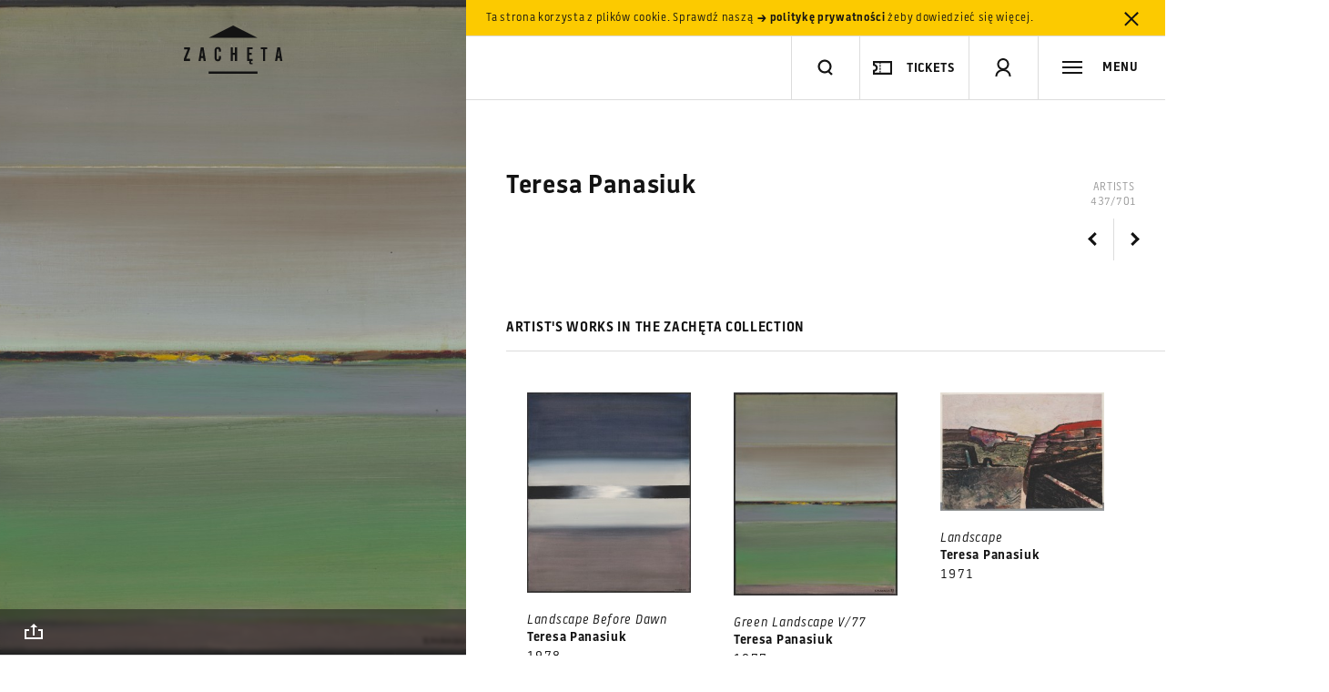

--- FILE ---
content_type: text/html; charset=UTF-8
request_url: https://zacheta.art.pl/en/kolekcja/artysci/teresa-panasiuk
body_size: 98105
content:
<!DOCTYPE HTML>
<!--[if lt IE 9]>    <html class="no-js lt-ie9" lang="en"> <![endif]-->
<!--[if IE 9]>    <html class="no-js lt-ie10" lang="en"> <![endif]-->
<!--[if gt IE 9]><!--> <html class="no-js" lang="en"> <!--<![endif]-->

<head>
    <meta charset="utf-8">
    <!--[if IE]><meta http-equiv='X-UA-Compatible' content='IE=edge,chrome=1'><![endif]-->
    <meta name="viewport" content="width=device-width, minimum-scale=1, maximum-scale=1, minimal-ui">

    <title>Teresa Panasiuk - Zachęta Narodowa Galeria Sztuki</title>
    <meta name="description" content="Teresa Panasiuk">
    <meta property="fb:app_id" content="984638061557890" />
    <meta property="og:description" content="Teresa Panasiuk">
    <meta property="og:title" content="Teresa Panasiuk - Zachęta Narodowa Galeria Sztuki">
    <meta property="og:image" content="http://zacheta.art.pl/public/upload/works/medium/55ed69b1dbd40.jpg">
    <meta property="og:image:width" content="635" />
    <meta property="og:image:height" content="780" />
    <meta name="author" content="Huncwot.com">

    <script type="text/javascript">
        WebFontConfig = {
            custom: { families: ['Battersea']},
            active: function(){
                if( typeof(Site) !== "undefined" ) {
                  Site.onResize();
                }
            }
        };
        (function() {
          var wf = document.createElement('script');
          wf.src = ('https:' == document.location.protocol ? 'https' : 'http') +
          '://ajax.googleapis.com/ajax/libs/webfont/1/webfont.js';
          wf.type = 'text/javascript';
          wf.async = 'true';
          var s = document.getElementsByTagName('script')[0];
          s.parentNode.insertBefore(wf, s);
        })();
    </script>

    <link rel="stylesheet" href="/public/frontend/css/style.css?v=1.0.91">

    <link rel="icon" href="/favicon.png">
    <link rel="apple-touch-icon-precomposed" sizes="180x180" href="/public/frontend/images/icon-180.png">
    <link rel="apple-touch-icon-precomposed" sizes="152x152" href="/public/frontend/images/icon-152.png">
    <link rel="apple-touch-icon-precomposed" sizes="144x144" href="/public/frontend/images/icon-144.png">
    <link rel="apple-touch-icon-precomposed" sizes="72x72" href="/public/frontend/images/icon-72.png">

    <script src='https://www.google.com/recaptcha/api.js?onload=createRecaptcha&amp;render=explicit' async defer></script>

<!-- Google tag (gtag.js) -->
<script async src="https://www.googletagmanager.com/gtag/js?id=G-FSK9RR1WL6"></script>
<script>
  window.dataLayer = window.dataLayer || [];
  function gtag(){dataLayer.push(arguments);}
  gtag('js', new Date());

  gtag('config', 'G-FSK9RR1WL6');
</script>

<!-- Google Tag Manager -->
<script>(function(w,d,s,l,i){w[l]=w[l]||[];w[l].push({'gtm.start':
new Date().getTime(),event:'gtm.js'});var f=d.getElementsByTagName(s)[0],
j=d.createElement(s),dl=l!='dataLayer'?'&l='+l:'';j.async=true;j.src=
'https://www.googletagmanager.com/gtm.js?id='+i+dl;f.parentNode.insertBefore(j,f);
})(window,document,'script','dataLayer','GTM-TV972VV');</script>
<!-- End Google Tag Manager -->

<!-- Google tag (gtag.js) -->
<script async src="https://www.googletagmanager.com/gtag/js?id=GT-MJBXQ5X6"></script>
<script>
  window.dataLayer = window.dataLayer || [];
  function gtag(){dataLayer.push(arguments);}
  gtag('js', new Date());

  gtag('config', 'GT-MJBXQ5X6');
</script>



<!-- Facebook Pixel Code -->
<script>
!function(f,b,e,v,n,t,s)
{if(f.fbq)return;n=f.fbq=function(){n.callMethod?
n.callMethod.apply(n,arguments):n.queue.push(arguments)};
if(!f._fbq)f._fbq=n;n.push=n;n.loaded=!0;n.version='2.0';
n.queue=[];t=b.createElement(e);t.async=!0;
t.src=v;s=b.getElementsByTagName(e)[0];
s.parentNode.insertBefore(t,s)}(window,document,'script',
'https://connect.facebook.net/en_US/fbevents.js');
fbq('init', '700563224105176');
fbq('track', 'PageView');
</script>
<noscript>
<img height="1" width="1"
src="https://www.facebook.com/tr?id=700563224105176&ev=PageView
&noscript=1"/>
</noscript>
<!-- End Facebook Pixel Code -->

</head>

<body >
    <!--[if lt IE 9]><script type="text/javascript">window.location = "/ie8_PL.html";</script><![endif]-->

<!-- Google Tag Manager (noscript) -->
<noscript><iframe src="https://www.googletagmanager.com/ns.html?id=GTM-TV972VV"
height="0" width="0" style="display:none;visibility:hidden"></iframe></noscript>



<!-- End Google Tag Manager (noscript) -->

    <script>
        window.fbAsyncInit = function() {
            FB.init({
                appId: '984638061557890',
                status: true,
                cookie: true,
                xfbml: true,
                oauth: true,
                version: 'v2.5'
            });
        };

        (function(d, s, id){
         var js, fjs = d.getElementsByTagName(s)[0];
         if (d.getElementById(id)) {return;}
         js = d.createElement(s); js.id = id;
         js.src = "//connect.facebook.net/en_US/sdk.js";
         fjs.parentNode.insertBefore(js, fjs);
       }(document, 'script', 'facebook-jssdk'));
        </script>


    <header class="header" id="header">
                <div class="cookies" id="cookies">
            <div class="leftside"></div><!--
         --><div class="rightside">
                <div class="cookies-inner">Ta strona korzysta z plików cookie. Sprawdź naszą <a href="/en/polityka-prywatnosci"><svg class="icon-small-arrow-bold-right"  xmlns="http://www.w3.org/2000/svg" width="13" height="22" viewBox="-5 22 13 22" enable-background="new -5 22 13 22"><path fill="#141414" d="M6.5 33l-3.1 3.7h-2.2l2.4-2.8h-6.1v-1.7h6.2l-2.4-2.8h2.2l3 3.6z"/></svg> politykę prywatności</a> żeby dowiedzieć się więcej. <a href="#"  data-api='{"action": "cookie-alert", "callback": ""}' class="close close-cookies"><svg class="icon-close"  xmlns="http://www.w3.org/2000/svg" width="36" height="36" viewBox="0 0 36 36"><polygon fill="#131313" points="24.4,26.6 25.8,25.2 19.4,18.8 25.8,12.5 24.4,11.1 18,17.4 11.6,11.1 10.2,12.5 16.6,18.8 10.2,25.2 11.6,26.6 18,20.2"/></svg></a></div>
            </div>
        </div>
                <div class="leftside">
            <div class="header-tint"></div>
            <div class="header-logo">
                <h1>
                    <a href="/en" id="logo" title="Strona główna">
                        <svg class="svg-logo" version="1.1" xmlns="http://www.w3.org/2000/svg" xmlns:xlink="http://www.w3.org/1999/xlink" x="0px" y="0px" width="112px" height="54px" viewBox="0 0 112 54" xml:space="preserve">
                            <title>Strona główna</title>
                            <polygon fill="black" points="29.2,53 82.9,53 82.9,50.6 29.2,50.6 29.2,53 "/>
                            <polygon fill="black" points="29.3,13.4 56.1,0 82.9,13.4 29.3,13.4 "/>
                            <polygon fill="black" points="2.3,26.2 6.1,26.2 2,36.6 2,38.9 8.7,38.9 8.7,36.6 4.5,36.6 8.7,26.1 8.7,23.9 2.3,23.9 "/>
                            <path fill="black" d="M20.6,23.9l-2.5,15h2.3l0.5-3.2h2.3l0.5,3.2h2.4l-2.5-15H20.6z M21.2,33.5l0.8-6.3h0.1l0.8,6.3H21.2z"/>
                            <path fill="black" d="M39.4,23.6c-1.1,0-2,0.3-2.7,1c-0.6,0.7-1,1.6-1,2.8v7.7c0,1.4,0.3,2.4,0.9,3.1c0.6,0.7,1.5,1.1,2.7,1.1
                                c1.1,0,2-0.4,2.6-1.1c0.6-0.7,0.9-1.7,0.9-3v-1.6h-2.4v2c0,0.5-0.1,0.9-0.3,1.2c-0.2,0.3-0.5,0.4-0.9,0.4c-0.4,0-0.7-0.1-0.9-0.4 c-0.2-0.3-0.3-0.7-0.3-1.2v-8.4c0-0.5,0.1-0.9,0.3-1.2c0.2-0.3,0.5-0.4,0.9-0.4c0.4,0,0.7,0.1,0.9,0.4c0.2,0.3,0.3,0.6,0.3,1.2v1.6 h2.4v-1.4c0-1.2-0.3-2.1-0.9-2.8C41.3,23.9,40.4,23.6,39.4,23.6z"/>
                            <polygon fill="black" points="58.1,30 55.7,30 55.7,23.9 53.5,23.9 53.5,38.9 55.7,38.9 55.7,32.2 58.1,32.2 58.1,38.9 60.4,38.9 60.4,23.9 58.1,23.9 "/>
                            <path fill="black" d="M71.4,38.9h2.9c-0.1,0.1-0.1,0.2-0.2,0.4c-0.2,0.4-0.3,0.9-0.3,1.3c0,0.7,0.2,1.2,0.5,1.5c0.3,0.3,0.9,0.5,1.6,0.5h0.7v0
                                c0,0,0,0,0.1,0h0.7v-1.4h-0.7c-0.4,0-0.7-0.1-0.8-0.2c-0.2-0.2-0.2-0.4-0.2-0.8c0-0.4,0.1-0.8,0.3-1.2h1.5v-2.3h-3.7v-4.5h2.7V30 h-2.7v-3.9h3.7v-2.2h-6V38.9z"/>
                            <polygon fill="black" points="86.5,26.1 88.9,26.1 88.9,38.9 91.2,38.9 91.2,26.1 93.6,26.1 93.6,23.9 86.5,23.9 "/>
                            <path fill="black" d="M107.7,23.9h-3l-2.5,15h2.3l0.5-3.2h2.3l0.5,3.2h2.4L107.7,23.9z M105.3,33.5l0.8-6.3h0.1l0.8,6.3H105.3z"/>
                        </svg>
                                            </a>
                </h1>
            </div>
        </div><!--
     --><div class="rightside">
            <div class="header-main">
                <div class="header-search header-item fit-search" id="search-wrap">
                    <form action="/en/szukaj/">
                        <input type="search" id="search-input" name="q" autocomplete="off"/>
                    </form>
                    <div class="header-search-inner">
                        <div class="header-divider"></div>
                        <a href="#search" class="toggle-search" title="szukaj"><svg class="icon-search"  xmlns="http://www.w3.org/2000/svg" width="22" height="22" viewBox="-18 20 22 22" enable-background="new -18 20 22 22"><title>Szukaj</title><path fill="#141414" d="M-8 37.5c-4.1 0-7.5-3.4-7.5-7.5s3.4-7.5 7.5-7.5 7.5 3.4 7.5 7.5c0 4-3.4 7.5-7.5 7.5zm0-12.8c-3 0-5.3 2.4-5.3 5.3s2.4 5.3 5.3 5.3 5.3-2.3 5.3-5.3-2.4-5.3-5.3-5.3z"/><line stroke="#141414" stroke-width="2.2" stroke-miterlimit="10" x1="-3.7" y1="35.4" x2="1.6" y2="40.6" fill="none"/></svg></a>
                        <button type="reset" class="clear-search close"><svg class="icon-close"  xmlns="http://www.w3.org/2000/svg" width="36" height="36" viewBox="0 0 36 36"><polygon fill="#131313" points="24.4,26.6 25.8,25.2 19.4,18.8 25.8,12.5 24.4,11.1 18,17.4 11.6,11.1 10.2,12.5 16.6,18.8 10.2,25.2 11.6,26.6 18,20.2"/></svg></button>
                    </div>
                </div><!--
             --><div class="search-live-results fit-search invert" id="search-live-results">
                    <ul id="search-live-list"></ul>
                    <a href="#" class="all-results"><svg class="icon-arrow-right"  xmlns="http://www.w3.org/2000/svg" width="36" height="11" viewBox="0 0 36 11"><rect x="1" y="5" fill="#131313" width="33" height="1"/><polygon fill="#131313" points="35.2,5.4 35.2,5.4 35.2,5.4 34.5,4.7 34.5,4.7 32.6,2.8 30.3,0.5 29.6,1.2 33.8,5.4 29.5,9.6 30.2,10.3 32.3,8.2 34.5,6.1 34.5,6.1"/></svg> Zobacz wszystkie wyniki (<span class="search-live-count"></span>)</a>
                    <p id="search-live-empty" class="no-results">Brak wyników. Wpisz ponownie zapytanie.</p>
                </div><div class="header-buy header-item">
                    <div class="header-divider"></div><button class="button-buy button-header"><svg class="icon-ticket"  version="1.1" xmlns="http://www.w3.org/2000/svg" xmlns:xlink="http://www.w3.org/1999/xlink" x="0px" y="0px" viewBox="0 0 20 14" enable-background="new 0 0 20 14" xml:space="preserve">
    <path fill="none" stroke="#141414" stroke-width="2" d="M19,1v12H1v-3l0,0h0.2C1.9,10,2.5,9.7,3,9.3l0.1-0.1C3.7,8.6,4,7.8,4,7
	S3.7,5.4,3.1,4.9C2.6,4.3,1.8,4,1,4l0,0V1H19z" />
    <line fill="none" stroke="#141414" stroke-linecap="square" stroke-dasharray="1,2" x1="7.5" y1="1.5" x2="7.5" y2="13.5" />
</svg><p>tickets</p></button>
                 </div><!--
             --><div class="header-profile header-item phone-hide"><div class="header-divider"></div><a href="#signup" class="toggle-signup"><svg class="icon-user"  xmlns="http://www.w3.org/2000/svg" width="22" height="26" viewBox="-6 6 22 26" enable-background="new -6 6 22 26"><path fill="#141414" d="M5 22c-3.6 0-6.5-2.9-6.5-6.5s2.9-6.5 6.5-6.5 6.5 2.9 6.5 6.5-2.9 6.5-6.5 6.5zm0-11c-2.5 0-4.5 2-4.5 4.5s2 4.5 4.5 4.5 4.5-2 4.5-4.5-2-4.5-4.5-4.5z"/><path fill="#141414" d="M13.5 29h-2c0-4.1-3.3-6-6.5-6s-6.5 1.9-6.5 6h-2c0-4.7 3.5-8 8.5-8s8.5 3.3 8.5 8z"/></svg><svg class="icon-close"  xmlns="http://www.w3.org/2000/svg" width="36" height="36" viewBox="0 0 36 36"><polygon fill="#131313" points="24.4,26.6 25.8,25.2 19.4,18.8 25.8,12.5 24.4,11.1 18,17.4 11.6,11.1 10.2,12.5 16.6,18.8 10.2,25.2 11.6,26.6 18,20.2"/></svg></a></div><!--
--><div class="header-basket  header-item phone-hide"><div class="header-divider"></div><a href="/en/e-sklep/koszyk"><svg class="icon-basket"  xmlns="http://www.w3.org/2000/svg" width="22" height="22" viewBox="0 0 22 22"><path fill="#141414" d="M17.8 20h-13.6l-3.5-13h20.6l-3.5 13zm-12-2h10.5l2.5-9h-15.5l2.5 9z"/><polygon fill="#141414" points="7.1,1.5 5.6,4.5 4.1,7.5 5.9,8.4 7.4,5.4 8.9,2.4"/><polygon fill="#141414" points="14.9,1.5 13.1,2.4 14.8,5.7 16.1,8.4 17.9,7.5"/><rect x="10" y="10" width="2" height="6" fill="none"/><rect x="8" y="12" width="6" height="2" fill="none"/></svg><q class="basket-count">0</q></a></div><!--
             --><div class="header-toggle-nav header-item"><div class="header-divider"></div><a href="#menu" class="toggle-nav"><svg class="icon-menu"  xmlns="http://www.w3.org/2000/svg" width="22" height="22" viewBox="0 0 22 22"><rect y="4" fill="#141414" width="22" height="2"/><rect y="10" fill="#141414" width="22" height="2"/><rect y="16" fill="#141414" width="22" height="2"/></svg><span class="label">MENU</span></a></div>
            </div>
        </div>
</header>
    <div class="navigation invert" id="menu">


        <a class="language toggle-label" href="/pl/kolekcja/artysci/teresa-panasiuk?setlang=1" data-history="false">
        <span>Zmień język: <strong>Polski</strong>
        </span>
    </a>


    <div class="navigation-header phone-only">

                        <a href="#signup" class="toggle-signup"><svg class="icon-user"  xmlns="http://www.w3.org/2000/svg" width="22" height="26" viewBox="-6 6 22 26" enable-background="new -6 6 22 26"><path fill="#141414" d="M5 22c-3.6 0-6.5-2.9-6.5-6.5s2.9-6.5 6.5-6.5 6.5 2.9 6.5 6.5-2.9 6.5-6.5 6.5zm0-11c-2.5 0-4.5 2-4.5 4.5s2 4.5 4.5 4.5 4.5-2 4.5-4.5-2-4.5-4.5-4.5z"/><path fill="#141414" d="M13.5 29h-2c0-4.1-3.3-6-6.5-6s-6.5 1.9-6.5 6h-2c0-4.7 3.5-8 8.5-8s8.5 3.3 8.5 8z"/></svg></a>
        
                
                <a href="#menu" class="toggle-nav"><svg class="icon-close"  xmlns="http://www.w3.org/2000/svg" width="36" height="36" viewBox="0 0 36 36"><polygon fill="#131313" points="24.4,26.6 25.8,25.2 19.4,18.8 25.8,12.5 24.4,11.1 18,17.4 11.6,11.1 10.2,12.5 16.6,18.8 10.2,25.2 11.6,26.6 18,20.2"/></svg></a>
    </div>


        


    <div class="navigation-inner">

                <nav>
            
                            <ul>                                <li><a href="/en/wizyta">Visit</a></li>
                                                                                            <li><a href="/en/wystawy">Exhibitions</a></li>
                                                                                            <li><a href="/en/kalendarz">Calendar</a></li>
                                                                                            <li><a href="/en/edukacja">Education</a></li>
                                                                            </ul>                                            <ul>                                <li><a href="/en/kolekcja">Collection</a></li>
                                                                                            <li><a href="/en/mediateka-i-publikacje">Multimedia and Publications</a></li>
                                                                                            <li><a href="/en/dokumentacja-i-biblioteka">Documentation and library</a></li>
                                                                            </ul>                                            <ul>                                <li><a href="/en/biennale">Venice Biennale</a></li>
                                                                            </ul>                                            <ul>                                <li><a href="/en/e-sklep">E-bookshop</a></li>
                                                                                            <li><a href="/en/o-nas">About us</a></li>
                                                                                            <li><a href="/en/prasa">Press</a></li>
                                                                                            <li><a href="/en/popc">Open Zachęta</a></li>
                                                                                            <li><a href="/en/sygnalisci"></a></li>
                                                                                            <li><a href="/en/rodo">RODO</a></li>
                                                        </ul>
        
            <div class="phone-only">
                    <ul class="nav-secondary">
                                            <li><a href="/en/kontakt">Contact</a></li>
                                            <li><a href="/en/aktualnosci">News</a></li>
                                            <li><a href="/en/komunikaty">Announcements</a></li>
                                            <li><a href="/en/partnerzy">Partners</a></li>
                                            <li><a href="/en/prasa">Press</a></li>
                                            <li><a href="/en/dla-firm">Corporate support &amp; events</a></li>
                                            <li><a href="/en/polityka-prywatnosci">Privacy policy</a></li>
                                            <li><a href="/en/deklaracja-dostepnosci">Declaration of accessibility</a></li>
                                        </ul>
                    <ul class="nav-links">
                        <li>
                            <a href="http://bip.zacheta.art.pl" target="_blank"><svg class="icon-bip-invert"  xmlns="http://www.w3.org/2000/svg" width="23" height="26.2" viewBox="0 0 23 26.2"><g fill="#DCDCDC"><path d="M12.5 7.1c.6 0 1-.5 1-1s-.4-1-1-1c-.5 0-1 .5-1 1s.5 1 1 1zM18.9 7.1c.5 0 1-.5 1-1s-.5-1-1-1c-.6 0-1.1.5-1 1 0 .5.5 1 1 1zM0 0v21h18l5 5.2v-26.2h-23zm17 6.2c0-.8.6-1.5 1.3-1.8.8-.2 1.6 0 2.1.7s.5 1.6 0 2.2c-.5.7-1.3.9-2.1.7-.2-.1-.3-.1-.3-.1v.9s-.2.5-.6.5c-.3 0-.4-.2-.4-.5v-2.6zm-.7 1.7c-.1.2-.4.3-.6.1-.5-.2-.7-.7-.7-1.1v-2.2c0-.3.2-.4.4-.4.3 0 .4.2.5.4v1.9000000000000001c0 .3.1.5.3.7.3.2.2.4.1.6zm-.9-5.1c.3 0 .5.2.5.5s-.2.5-.5.5-.5-.2-.5-.5.2-.5.5-.5zm-4.7.5c0-.3.4-.5.7-.5.3 0 .6.2.6.5v1s.8-.1 1.2-.1c1 .2 1.5 1.1 1.4 2.1-.1.9-1 1.6-2 1.6s-1.8-.7-1.9-1.7c-.1-1 0-1.9 0-2.9zm11.3 20.2l-3.5-3.5h-17.5v-10h21v13.5z"/></g></svg></a>
                        </li>
                        <li>
                            <div class="nav-link-fund"><svg class="icon-fund-invert"  viewBox="0 0 90 42" version="1.1" xmlns="http://www.w3.org/2000/svg" xmlns:xlink="http://www.w3.org/1999/xlink">
    <title>Group Copy</title>
    <g id="Page-1" stroke="none" stroke-width="1" fill-rule="evenodd">
        <g id="Artboard" transform="translate(-146.000000, -105.000000)" fill="#FFFFFE">
            <g id="Group-Copy" transform="translate(146.300000, 105.621000)">
                <polyline id="Fill-453" points="30.607522 15.3344505 30.607522 7.6697033 35.4440773 7.6697033 35.4440773 8.8532967 31.9977504 8.8532967 31.9977504 10.8109341 35.0571529 10.8109341 35.0571529 11.9945275 31.9977504 11.9945275 31.9977504 15.3344505 30.607522 15.3344505"></polyline>
                <path d="M41.0544815,15.0361868 C40.7980316,15.1024176 40.4650967,15.1704505 40.0511775,15.2407363 C39.6372583,15.3105714 39.1873462,15.3457143 38.6924429,15.3457143 C38.2290334,15.3457143 37.842109,15.2794835 37.5271705,15.1465714 C37.212232,15.0136593 36.9647803,14.8298352 36.7758172,14.5937473 C36.5868541,14.3576593 36.4518805,14.0756154 36.3708963,13.7476154 C36.2899121,13.4196154 36.24942,13.0600769 36.24942,12.669 L36.24942,9.4281978 L37.5901582,9.4281978 L37.5901582,12.459044 C37.5901582,13.0780989 37.6801406,13.5205385 37.8601054,13.7863626 C38.0400703,14.0517363 38.3550088,14.1841978 38.8049209,14.1841978 C38.9668893,14.1841978 39.1378559,14.176989 39.3178207,14.1621209 C39.4977856,14.1472527 39.6327592,14.1287802 39.7182425,14.1071538 L39.7182425,9.4281978 L41.0544815,9.4281978 L41.0544815,15.0361868" id="Fill-454"></path>
                <path d="M42.6921617,9.73817582 C42.9486116,9.66473626 43.2815466,9.59445055 43.6954657,9.52821978 C44.1093849,9.46153846 44.5637961,9.4281978 45.0631986,9.4281978 C45.5356063,9.4281978 45.931529,9.49307692 46.2464675,9.62193407 C46.561406,9.75124176 46.8178559,9.93191209 47.0023199,10.1639451 C47.191283,10.395978 47.3217575,10.6766703 47.4027417,11.0046703 C47.4792267,11.3326703 47.5152197,11.6922088 47.5152197,12.0828352 L47.5152197,15.3344505 L46.1789807,15.3344505 L46.1789807,12.2932418 C46.1789807,11.9832637 46.1609842,11.7196923 46.1204921,11.5020769 C46.08,11.2849121 46.0125132,11.1078462 45.9225308,10.9713297 C45.8280492,10.8348132 45.7020738,10.7356923 45.5446046,10.6726154 C45.3871353,10.609989 45.1936731,10.5789011 44.9642179,10.5789011 C44.7977504,10.5789011 44.6177856,10.5897143 44.4333216,10.6117912 C44.2533568,10.6338681 44.113884,10.6523407 44.0284007,10.6672088 L44.0284007,15.3344505 L42.6921617,15.3344505 L42.6921617,9.73817582" id="Fill-455"></path>
                <path d="M50.1337083,12.2932418 C50.1337083,12.883011 50.273181,13.3457253 50.5521265,13.6809341 C50.8355712,14.0165934 51.2224956,14.1841978 51.7128998,14.1841978 C51.9288576,14.1841978 52.1088225,14.1751868 52.2617926,14.1567143 C52.4102636,14.1382418 52.536239,14.117967 52.6307206,14.0958901 L52.6307206,10.7775934 C52.5137434,10.6969451 52.3562742,10.6212527 52.1583128,10.550967 C51.9648506,10.4811319 51.757891,10.445989 51.5374341,10.445989 C51.051529,10.445989 50.6960984,10.6117912 50.4711424,10.9438462 C50.2461863,11.2754505 50.1337083,11.7250989 50.1337083,12.2932418 Z M53.9669596,15.0249231 C53.7015114,15.106022 53.3685764,15.1794615 52.9681547,15.2461429 C52.5677329,15.3123736 52.1448155,15.3457143 51.7039016,15.3457143 C51.2449912,15.3457143 50.8355712,15.2754286 50.4756415,15.1353077 C50.1157118,14.9956374 49.8097715,14.7942418 49.5533216,14.5324725 C49.3013708,14.2711538 49.1034095,13.953967 48.9684359,13.5818132 C48.8334622,13.2092088 48.7659754,12.7906484 48.7659754,12.3261319 C48.7659754,11.8692747 48.8199649,11.4543187 48.936942,11.0821648 C49.04942,10.7095604 49.2158875,10.3905714 49.4363445,10.1251978 C49.6613005,9.85982418 49.9267487,9.65527473 50.2461863,9.51154945 C50.5611248,9.36782418 50.9255536,9.29573626 51.3394728,9.29573626 C51.6184183,9.29573626 51.8658699,9.32907692 52.0773286,9.39530769 C52.2932865,9.46153846 52.4777504,9.53542857 52.6307206,9.61652747 L52.6307206,7.89092308 L53.9669596,7.6697033 L53.9669596,15.0249231 L53.9669596,15.0249231 Z" id="Fill-456"></path>
                <path d="M60.3377153,15.0361868 C60.0812654,15.1024176 59.7483304,15.1704505 59.3344112,15.2407363 C58.9204921,15.3105714 58.47058,15.3457143 57.9756766,15.3457143 C57.5122671,15.3457143 57.1253427,15.2794835 56.8104042,15.1465714 C56.4954657,15.0136593 56.2480141,14.8298352 56.059051,14.5937473 C55.8700879,14.3576593 55.7351142,14.0756154 55.6541301,13.7476154 C55.5731459,13.4196154 55.5326538,13.0600769 55.5326538,12.669 L55.5326538,9.4281978 L56.8688928,9.4281978 L56.8688928,12.459044 C56.8688928,13.0780989 56.9588752,13.5205385 57.1433392,13.7863626 C57.323304,14.0517363 57.6382425,14.1841978 58.0836555,14.1841978 C58.250123,14.1841978 58.4210896,14.176989 58.6010545,14.1621209 C58.7810193,14.1472527 58.915993,14.1287802 59.0014763,14.1071538 L59.0014763,9.4281978 L60.3377153,9.4281978 L60.3377153,15.0361868" id="Fill-457"></path>
                <path d="M63.4196134,14.2396154 C63.7750439,14.2396154 64.0314938,14.1972637 64.1934622,14.1125604 C64.3554306,14.0278571 64.4364148,13.8823297 64.4364148,13.6755275 C64.4364148,13.484044 64.3509315,13.3254505 64.1754657,13.1997473 C64.0044991,13.0749451 63.7165554,12.9384286 63.3206327,12.7906484 C63.0776801,12.7023407 62.8572232,12.6081758 62.6547627,12.5086044 C62.4523023,12.409033 62.2768366,12.2932418 62.1283656,12.1603297 C61.9798946,12.0274176 61.8629174,11.867022 61.7819332,11.6791429 C61.6964499,11.4912637 61.6514587,11.261033 61.6514587,10.988 C61.6514587,10.4572527 61.84942,10.0386923 62.2408436,9.73276923 C62.627768,9.42684615 63.1586643,9.27365934 63.8290334,9.27365934 C64.1664675,9.27365934 64.4904042,9.3051978 64.8008436,9.36782418 C65.111283,9.43045055 65.3407381,9.49127473 65.4982074,9.5502967 L65.2552548,10.6338681 C65.1067838,10.5676374 64.9178207,10.5068132 64.6883656,10.4513956 C64.4634095,10.395978 64.1979613,10.3684945 63.8965202,10.3684945 C63.6220738,10.3684945 63.4016169,10.4149011 63.2306503,10.5068132 C63.0641828,10.5991758 62.9786995,10.7410989 62.9786995,10.9325824 C62.9786995,11.0285495 62.996696,11.1132527 63.0281898,11.1871429 C63.0596837,11.261033 63.1181722,11.3290659 63.1991564,11.3916923 C63.2801406,11.4543187 63.3881195,11.5169451 63.518594,11.5795714 C63.6535677,11.6421978 63.815536,11.7066264 64.0044991,11.7733077 C64.3239367,11.8913516 64.5893849,12.0071429 64.8143409,12.1215824 C65.0347979,12.236022 65.2147627,12.3648791 65.3587346,12.5086044 C65.5027065,12.6523297 65.6061863,12.8167802 65.6736731,13.0010549 C65.7411599,13.1853297 65.7726538,13.4065495 65.7726538,13.6647143 C65.7726538,14.2175385 65.5701933,14.6360989 65.1607733,14.9199451 C64.7513533,15.2037912 64.1664675,15.3457143 63.4106151,15.3457143 C62.9022144,15.3457143 62.4927944,15.3033626 62.182355,15.2182088 C61.8719156,15.1335055 61.6559578,15.0654725 61.5299824,15.0136593 L61.7639367,13.8967473 C61.9618981,13.9778462 62.2003515,14.0553407 62.4747979,14.1287802 C62.7537434,14.2026703 63.0686819,14.2396154 63.4196134,14.2396154" id="Fill-458"></path>
                <path d="M70.9961336,10.4901429 C70.8476626,10.6451319 70.6542004,10.8627473 70.4157469,11.1425385 C70.1772935,11.4232308 69.9208436,11.7345604 69.6508963,12.0774286 C69.3764499,12.4202967 69.1020035,12.778033 68.8275571,13.1501868 C68.5486116,13.5227912 68.3011599,13.8782747 68.080703,14.2175385 L71.0636204,14.2175385 L71.0636204,15.3344505 L66.4700176,15.3344505 L66.4700176,14.504989 C66.6319859,14.2103297 66.8344464,13.8895385 67.0773989,13.5430659 C67.3203515,13.1965934 67.5678032,12.8478681 67.8287522,12.4977912 C68.0852021,12.1472637 68.341652,11.8138571 68.5936028,11.4966703 C68.8500527,11.1799341 69.0750088,10.9032967 69.2729701,10.6672088 L66.6139895,10.6672088 L66.6139895,9.5502967 L70.9961336,9.5502967 L70.9961336,10.4901429" id="Fill-459"></path>
                <path d="M75.6032337,11.739967 C75.6032337,11.5556923 75.576239,11.3804286 75.5267487,11.2146264 C75.4727592,11.0488242 75.3962742,10.9050989 75.2972935,10.7834505 C75.1983128,10.6618022 75.0768366,10.5658352 74.9328647,10.4955495 C74.7888928,10.4257143 74.6179262,10.3905714 74.4199649,10.3905714 C74.2130053,10.3905714 74.0330404,10.4293187 73.8800703,10.5068132 C73.7226011,10.5843077 73.5921265,10.6856813 73.4886467,10.8109341 C73.3806678,10.9361868 73.2996837,11.0803626 73.236696,11.2421099 C73.1782074,11.4047582 73.1377153,11.5705604 73.1197188,11.739967 L75.6032337,11.739967 Z M71.7249912,12.3373956 C71.7249912,11.8282747 71.8014763,11.3826813 71.9544464,10.9988132 C72.1029174,10.6158462 72.3053779,10.2968571 72.5528295,10.0422967 C72.8047803,9.78773626 73.0927241,9.59625275 73.4166608,9.46694505 C73.7405975,9.33808791 74.0690334,9.27365934 74.4109666,9.27365934 C75.202812,9.27365934 75.8236907,9.52056044 76.2691037,10.0148132 C76.7145167,10.5086154 76.9394728,11.2461648 76.9394728,12.2265604 C76.9394728,12.3004505 76.9349736,12.3833516 76.9349736,12.4757143 C76.9304745,12.5680769 76.9259754,12.650978 76.9169772,12.7244176 L73.1062214,12.7244176 C73.1422144,13.1889341 73.3086819,13.5484725 73.5966257,13.8025824 C73.8890685,14.0571429 74.3119859,14.1841978 74.8608787,14.1841978 C75.1848155,14.1841978 75.4817575,14.1549121 75.7517047,14.0958901 C76.021652,14.0368681 76.2331107,13.9742418 76.3860808,13.908011 L76.5615466,15.0028462 C76.4895606,15.0397912 76.3860808,15.0785385 76.2601054,15.1190879 C76.1296309,15.1596374 75.9856591,15.1965824 75.8191916,15.2294725 C75.6527241,15.2628132 75.4727592,15.2902967 75.2837961,15.3123736 C75.0903339,15.3344505 74.8968717,15.3457143 74.6944112,15.3457143 C74.1905097,15.3457143 73.7450967,15.270022 73.3716696,15.1190879 C72.9937434,14.9677033 72.6878032,14.7577473 72.4448506,14.4883187 C72.2018981,14.2193407 72.0219332,13.9021538 71.9004569,13.5372088 C71.7834798,13.1722637 71.7249912,12.7726264 71.7249912,12.3373956 L71.7249912,12.3373956 Z" id="Fill-460"></path>
                <polyline id="Fill-461" points="30.607522 25.5515604 30.607522 17.8872637 35.5205624 17.8872637 35.5205624 19.0704066 31.9977504 19.0704066 31.9977504 20.9618132 35.1381371 20.9618132 35.1381371 22.1233297 31.9977504 22.1233297 31.9977504 24.3684176 35.7860105 24.3684176 35.7860105 25.5515604 30.607522 25.5515604"></polyline>
                <path d="M41.4953954,25.2532967 C41.2389455,25.3195275 40.9060105,25.388011 40.4920914,25.4578462 C40.0781722,25.5281319 39.6282601,25.5628242 39.1333568,25.5628242 C38.6699473,25.5628242 38.2830228,25.4965934 37.9680844,25.3636813 C37.657645,25.2307692 37.4056942,25.0469451 37.2167311,24.8108571 C37.0322671,24.5747692 36.8972935,24.2927253 36.8163093,23.9647253 C36.7353251,23.6367253 36.694833,23.2771868 36.694833,22.8861099 L36.694833,19.6457582 L38.0310721,19.6457582 L38.0310721,22.6761538 C38.0310721,23.2956593 38.1210545,23.7380989 38.3010193,24.0034725 C38.4809842,24.2688462 38.7959227,24.4013077 39.2458348,24.4013077 C39.4078032,24.4013077 39.5787698,24.3940989 39.7587346,24.3792308 C39.9386995,24.3648132 40.0736731,24.3463407 40.1591564,24.3242637 L40.1591564,19.6457582 L41.4953954,19.6457582 L41.4953954,25.2532967" id="Fill-462"></path>
                <path d="M46.4219332,20.9726264 C46.3139543,20.9361319 46.1609842,20.8973846 45.9630228,20.8568352 C45.7695606,20.8162857 45.5446046,20.796011 45.2836555,20.796011 C45.1396837,20.796011 44.9822144,20.8108791 44.8157469,20.8401648 C44.6492794,20.8694505 44.5368014,20.8951319 44.4693146,20.9176593 L44.4693146,25.5515604 L43.1330756,25.5515604 L43.1330756,20.0435934 C43.3895255,19.9480769 43.7134622,19.8575165 44.1003866,19.7728132 C44.482812,19.6881099 44.9147276,19.6457582 45.3871353,19.6457582 C45.4726186,19.6457582 45.5760984,19.6511648 45.6930756,19.6624286 C45.8100527,19.6732418 45.931529,19.6881099 46.0485062,19.7065824 C46.1654833,19.7250549 46.2779613,19.7471319 46.3904394,19.7728132 C46.4984183,19.7984945 46.5884007,19.8228242 46.6558875,19.8444505 L46.4219332,20.9726264" id="Fill-463"></path>
                <path d="M51.3709666,22.5103516 C51.3709666,21.935 51.2494903,21.4799451 51.0020387,21.1442857 C50.754587,20.8090769 50.4126538,20.641022 49.9672408,20.641022 C49.5263269,20.641022 49.1843937,20.8090769 48.936942,21.1442857 C48.6894903,21.4799451 48.5680141,21.935 48.5680141,22.5103516 C48.5680141,23.0929121 48.6894903,23.5538242 48.936942,23.8926374 C49.1843937,24.2319011 49.5263269,24.4013077 49.9672408,24.4013077 C50.4126538,24.4013077 50.754587,24.2319011 51.0020387,23.8926374 C51.2494903,23.5538242 51.3709666,23.0929121 51.3709666,22.5103516 Z M52.7386995,22.5103516 C52.7386995,22.9676593 52.6757118,23.383967 52.5407381,23.7601758 C52.4102636,24.1359341 52.2213005,24.4567253 51.978348,24.7220989 C51.7353954,24.9874725 51.4429525,25.1942747 51.1010193,25.3416044 C50.7590861,25.4893846 50.3811599,25.5628242 49.9672408,25.5628242 C49.5578207,25.5628242 49.1798946,25.4893846 48.8424605,25.3416044 C48.5050264,25.1942747 48.2125835,24.9874725 47.9696309,24.7220989 C47.7266784,24.4567253 47.5377153,24.1359341 47.4027417,23.7601758 C47.2632689,23.383967 47.1957821,22.9676593 47.1957821,22.5103516 C47.1957821,22.053044 47.2632689,21.6385385 47.4027417,21.2659341 C47.5377153,20.8937802 47.7266784,20.5747912 47.9741301,20.3094176 C48.2215817,20.0435934 48.5140246,19.839044 48.8514587,19.6953187 C49.1933919,19.5515934 49.5623199,19.4795055 49.9672408,19.4795055 C50.3721617,19.4795055 50.7455888,19.5515934 51.087522,19.6953187 C51.4339543,19.839044 51.7263972,20.0435934 51.9693497,20.3094176 C52.2123023,20.5747912 52.4012654,20.8937802 52.536239,21.2659341 C52.6712127,21.6385385 52.7386995,22.053044 52.7386995,22.5103516 L52.7386995,22.5103516 Z" id="Fill-464"></path>
                <path d="M57.8856942,22.686967 C57.8856942,22.089989 57.7507206,21.6254725 57.4852724,21.2934176 C57.2153251,20.9618132 56.7834095,20.796011 56.1850264,20.796011 C56.059051,20.796011 55.9285764,20.8014176 55.7936028,20.8122308 C55.6586292,20.8234945 55.5236555,20.8473736 55.393181,20.8843187 L55.393181,24.1913516 C55.5101582,24.2724505 55.6676274,24.3481429 55.8610896,24.417978 C56.0545518,24.4882637 56.2660105,24.522956 56.4864675,24.522956 C56.9723726,24.522956 57.3278032,24.3571538 57.5482601,24.0255495 C57.7732162,23.6934945 57.8856942,23.2474505 57.8856942,22.686967 Z M59.2579262,22.6648901 C59.2579262,23.1073297 59.1994376,23.5132747 59.0869596,23.8818242 C58.9699824,24.2503736 58.8080141,24.5675604 58.5920562,24.8329341 C58.3805975,25.0983077 58.1151494,25.3046593 57.7912127,25.4524396 C57.471775,25.5997692 57.1118453,25.6732088 56.7069244,25.6732088 C56.432478,25.6732088 56.1805272,25.6403187 55.9555712,25.5740879 C55.726116,25.5074066 55.5371529,25.433967 55.393181,25.3528681 L55.393181,27.597956 L54.056942,27.597956 L54.056942,19.9552857 C54.3268893,19.8818462 54.6643234,19.8115604 55.060246,19.7453297 C55.4561687,19.6786484 55.8790861,19.6457582 56.32,19.6457582 C56.7744112,19.6457582 57.1838313,19.7155934 57.543761,19.8557143 C57.9036907,19.9958352 58.2141301,20.1967802 58.4660808,20.4585495 C58.7225308,20.7203187 58.915993,21.0375055 59.0509666,21.4096593 C59.1904394,21.7822637 59.2579262,22.2003736 59.2579262,22.6648901 L59.2579262,22.6648901 Z" id="Fill-465"></path>
                <path d="M64.1259754,21.9570769 C64.1259754,21.7728022 64.1034798,21.597989 64.0494903,21.4317363 C64,21.2659341 63.9235149,21.1222088 63.8245343,21.0005604 C63.7255536,20.8789121 63.6040773,20.7829451 63.4601054,20.7131099 C63.3161336,20.6428242 63.145167,20.6076813 62.9472056,20.6076813 C62.740246,20.6076813 62.5602812,20.6464286 62.402812,20.7239231 C62.2498418,20.8014176 62.1193673,20.9027912 62.0113884,21.028044 C61.9079086,21.1537473 61.8224253,21.2974725 61.7639367,21.4592198 C61.7054482,21.6218681 61.6649561,21.7876703 61.6424605,21.9570769 L64.1259754,21.9570769 Z M60.252232,22.5545055 C60.252232,22.0458352 60.3242179,21.5997912 60.477188,21.2159231 C60.6301582,20.832956 60.8281195,20.513967 61.0800703,20.2594066 C61.327522,20.0048462 61.6154657,19.8133626 61.9394025,19.6840549 C62.2633392,19.5551978 62.5962742,19.4907692 62.9337083,19.4907692 C63.7300527,19.4907692 64.3509315,19.7381209 64.7963445,20.2319231 C65.2417575,20.7257253 65.4622144,21.4632747 65.4622144,22.4436703 C65.4622144,22.5175604 65.4622144,22.6004615 65.4577153,22.6928242 C65.4532162,22.7851868 65.448717,22.8680879 65.4397188,22.9415275 L61.6334622,22.9415275 C61.6694552,23.406044 61.8314236,23.7655824 62.1238664,24.0201429 C62.4118102,24.2742527 62.8347276,24.4013077 63.3881195,24.4013077 C63.7120562,24.4013077 64.0089982,24.372022 64.2744464,24.313 C64.5443937,24.253978 64.7558524,24.1913516 64.9133216,24.1251209 L65.0887873,25.219956 C65.0168014,25.2569011 64.9133216,25.2956484 64.7828471,25.3361978 C64.6568717,25.3767473 64.5084007,25.4136923 64.3419332,25.4465824 C64.1754657,25.4799231 64,25.5074066 63.8065378,25.5294835 C63.6175747,25.5515604 63.4196134,25.5628242 63.221652,25.5628242 C62.7132513,25.5628242 62.2723374,25.4871319 61.8944112,25.3361978 C61.5209842,25.1848132 61.2105448,24.9748571 60.9675923,24.7054286 C60.7246397,24.4364505 60.5446749,24.1192637 60.4276977,23.7543187 C60.3107206,23.3893736 60.252232,22.9897363 60.252232,22.5545055 L60.252232,22.5545055 Z" id="Fill-466"></path>
                <path d="M68.2921617,18.0751429 C68.2921617,18.3256484 68.2111775,18.5247912 68.0492091,18.6721209 C67.8872408,18.8199011 67.6937786,18.8937912 67.4733216,18.8937912 C67.2438664,18.8937912 67.0504042,18.8199011 66.8884359,18.6721209 C66.7264675,18.5247912 66.6454833,18.3256484 66.6454833,18.0751429 C66.6454833,17.816978 66.7264675,17.6142308 66.8884359,17.4669011 C67.0504042,17.3191209 67.2438664,17.2456813 67.4733216,17.2456813 C67.6937786,17.2456813 67.8872408,17.3191209 68.0492091,17.4669011 C68.2111775,17.6142308 68.2921617,17.816978 68.2921617,18.0751429 Z M66.0695958,27.6087692 C65.9751142,27.6087692 65.8401406,27.5997582 65.669174,27.5812857 C65.4937083,27.5628132 65.3407381,27.5276703 65.2102636,27.4763077 L65.3857293,26.3814725 C65.5476977,26.4328352 65.7456591,26.4585165 65.9706151,26.4585165 C66.2810545,26.4585165 66.4970123,26.3684066 66.6229877,26.1877363 C66.7489631,26.0070659 66.8119508,25.7358352 66.8119508,25.3749451 L66.8119508,19.7674066 L68.1481898,19.7674066 L68.1481898,25.397022 C68.1481898,26.148989 67.968225,26.7054176 67.6127944,27.0672088 C67.2528647,27.4280989 66.7399649,27.6087692 66.0695958,27.6087692 L66.0695958,27.6087692 Z" id="Fill-467"></path>
                <path d="M71.2300879,24.4567253 C71.5810193,24.4567253 71.8419684,24.4143736 72.0039367,24.3296703 C72.1659051,24.244967 72.2468893,24.0994396 72.2468893,23.8926374 C72.2468893,23.7011538 72.1569069,23.5425604 71.9859402,23.4173077 C71.8104745,23.2920549 71.5270299,23.1555385 71.1311072,23.0077582 C70.8881547,22.9194505 70.6631986,22.8252857 70.4607381,22.7257143 C70.2582777,22.6261429 70.082812,22.5103516 69.9343409,22.3774396 C69.7903691,22.244978 69.6733919,22.0845824 69.5879086,21.8962527 C69.5024253,21.7083736 69.4619332,21.4781429 69.4619332,21.2051099 C69.4619332,20.6743626 69.6553954,20.2558022 70.046819,19.9498791 C70.4382425,19.643956 70.9691388,19.4907692 71.6395079,19.4907692 C71.976942,19.4907692 72.3008787,19.5223077 72.6113181,19.5849341 C72.9172583,19.6475604 73.1512127,19.7083846 73.3041828,19.7674066 L73.0612302,20.850978 C72.9127592,20.7847473 72.7282953,20.7239231 72.4988401,20.668956 C72.2693849,20.6130879 72.0039367,20.5856044 71.7024956,20.5856044 C71.4325483,20.5856044 71.2120914,20.632011 71.0411248,20.7239231 C70.8701582,20.8162857 70.789174,20.9582088 70.789174,21.1496923 C70.789174,21.2456593 70.8026714,21.3303626 70.8386643,21.4042527 C70.8701582,21.4781429 70.9286467,21.5461758 71.0096309,21.6088022 C71.0906151,21.6714286 71.1940949,21.7340549 71.3290685,21.7966813 C71.4595431,21.8597582 71.6215114,21.9241868 71.8149736,21.9904176 C72.1299121,22.1084615 72.3998594,22.2247033 72.6203163,22.3386923 C72.8407733,22.4531319 73.0252373,22.581989 73.1692091,22.7257143 C73.3086819,22.8694396 73.4166608,23.0338901 73.4841476,23.2181648 C73.5471353,23.4024396 73.5831283,23.6236593 73.5831283,23.8818242 C73.5831283,24.4346484 73.3761687,24.8532088 72.9667487,25.1370549 C72.5618278,25.4209011 71.976942,25.5628242 71.2165905,25.5628242 C70.7081898,25.5628242 70.3032689,25.5204725 69.9928295,25.4357692 C69.6823902,25.3510659 69.4664323,25.2825824 69.3404569,25.2307692 L69.5744112,24.1138571 C69.7723726,24.1954066 70.0063269,24.2724505 70.2852724,24.3463407 C70.5597188,24.4202308 70.8746573,24.4567253 71.2300879,24.4567253" id="Fill-468"></path>
                <path d="M76.0981371,22.0233077 C76.2691037,21.8466923 76.4490685,21.657011 76.6425308,21.4538132 C76.8314938,21.2510659 77.0204569,21.0483187 77.2049209,20.8455714 C77.3893849,20.6428242 77.5648506,20.4472857 77.726819,20.2594066 C77.8932865,20.0715275 78.0372583,19.9075275 78.1542355,19.7674066 L79.7334271,19.7674066 C79.3644991,20.1805604 78.9775747,20.6076813 78.5681547,21.0501209 C78.1587346,21.4925604 77.7493146,21.9241868 77.3353954,22.3440989 C77.5558524,22.5288242 77.7898067,22.7518462 78.0327592,23.0136154 C78.2757118,23.2753846 78.5096661,23.5538242 78.7391213,23.8484835 C78.9685764,24.1435934 79.1800351,24.4387033 79.3779965,24.7333626 C79.5804569,25.0284725 79.7424253,25.3010549 79.8773989,25.5515604 L78.3297012,25.5515604 C78.1992267,25.3235824 78.0462566,25.0834396 77.8707909,24.8329341 C77.6998243,24.5824286 77.5153603,24.3391319 77.3128998,24.103044 C77.1149385,23.866956 76.912478,23.6439341 76.7055185,23.4335275 C76.4985589,23.2235714 76.3005975,23.0447033 76.0981371,22.8973736 L76.0981371,25.5515604 L74.7618981,25.5515604 L74.7618981,18.108033 L76.0981371,17.8872637 L76.0981371,22.0233077" id="Fill-469"></path>
                <path d="M80.7952197,25.5515604 L82.1314587,25.5515604 L82.1314587,19.7674066 L80.7952197,19.7674066 L80.7952197,25.5515604 Z M82.2709315,18.0751429 C82.2709315,18.3256484 82.1899473,18.5247912 82.0279789,18.6721209 C81.8660105,18.8199011 81.6770475,18.8937912 81.4565905,18.8937912 C81.2271353,18.8937912 81.0336731,18.8199011 80.8717047,18.6721209 C80.7097364,18.5247912 80.6287522,18.3256484 80.6287522,18.0751429 C80.6287522,17.816978 80.7097364,17.6142308 80.8717047,17.4669011 C81.0336731,17.3191209 81.2271353,17.2456813 81.4565905,17.2456813 C81.6770475,17.2456813 81.8660105,17.3191209 82.0279789,17.4669011 C82.1899473,17.6142308 82.2709315,17.816978 82.2709315,18.0751429 L82.2709315,18.0751429 Z" id="Fill-470"></path>
                <path d="M87.3189455,21.9570769 C87.3189455,21.7728022 87.2964499,21.597989 87.2424605,21.4317363 C87.1929701,21.2659341 87.1164851,21.1222088 87.0175044,21.0005604 C86.9185237,20.8789121 86.7970475,20.7829451 86.6530756,20.7131099 C86.5091037,20.6428242 86.3381371,20.6076813 86.1401757,20.6076813 C85.9332162,20.6076813 85.7532513,20.6464286 85.5957821,20.7239231 C85.442812,20.8014176 85.3123374,20.9027912 85.2043585,21.028044 C85.0963796,21.1537473 85.0153954,21.2974725 84.9569069,21.4592198 C84.8984183,21.6218681 84.8579262,21.7876703 84.8354306,21.9570769 L87.3189455,21.9570769 Z M83.4452021,22.5545055 C83.4452021,22.0458352 83.517188,21.5997912 83.6701582,21.2159231 C83.8231283,20.832956 84.0210896,20.513967 84.2730404,20.2594066 C84.5204921,20.0048462 84.8084359,19.8133626 85.1323726,19.6840549 C85.4563093,19.5551978 85.7892443,19.4907692 86.1266784,19.4907692 C86.9230228,19.4907692 87.5439016,19.7381209 87.9893146,20.2319231 C88.4347276,20.7257253 88.6551845,21.4632747 88.6551845,22.4436703 C88.6551845,22.5175604 88.6551845,22.6004615 88.6506854,22.6928242 C88.6461863,22.7851868 88.6416872,22.8680879 88.6326889,22.9415275 L84.8264323,22.9415275 C84.8624253,23.406044 85.0243937,23.7655824 85.3168366,24.0201429 C85.6047803,24.2742527 86.0276977,24.4013077 86.5810896,24.4013077 C86.9050264,24.4013077 87.2019684,24.372022 87.4674165,24.313 C87.7373638,24.253978 87.9488225,24.1913516 88.1062917,24.1251209 L88.2817575,25.219956 C88.2097715,25.2569011 88.1062917,25.2956484 87.9758172,25.3361978 C87.8498418,25.3767473 87.7013708,25.4136923 87.5349033,25.4465824 C87.3684359,25.4799231 87.1929701,25.5074066 86.9995079,25.5294835 C86.8105448,25.5515604 86.6125835,25.5628242 86.4146221,25.5628242 C85.9062214,25.5628242 85.4653076,25.4871319 85.0873814,25.3361978 C84.7139543,25.1848132 84.4035149,24.9748571 84.1605624,24.7054286 C83.9176098,24.4364505 83.737645,24.1192637 83.6206678,23.7543187 C83.5036907,23.3893736 83.4452021,22.9897363 83.4452021,22.5545055 L83.4452021,22.5545055 Z" id="Fill-471"></path>
                <path d="M32.0157469,31.2870549 C31.7143058,31.2870549 31.4848506,31.2942637 31.3228822,31.3091319 L31.3228822,33.2942527 L31.8537786,33.2942527 C32.0967311,33.2942527 32.317188,33.2784835 32.5106503,33.2469451 C32.7041125,33.2154066 32.87058,33.1617912 33.0055536,33.0865495 C33.1360281,33.0108571 33.2395079,32.9076813 33.3114938,32.7761209 C33.3879789,32.645011 33.4239719,32.476956 33.4239719,32.2724066 C33.4239719,32.0777692 33.3834798,31.9173736 33.3114938,31.7907692 C33.2350088,31.6641648 33.131529,31.5632418 33.0055536,31.488 C32.8750791,31.4123077 32.7266081,31.360044 32.5556415,31.3312088 C32.3846749,31.3019231 32.20471,31.2870549 32.0157469,31.2870549 Z M31.9572583,30.6666484 C32.6681195,30.6666484 33.2125132,30.8018132 33.5949385,31.0716923 C33.9773638,31.342022 34.1663269,31.7448132 34.1663269,32.2800659 C34.1663269,32.5715714 34.1123374,32.8211758 34.0088576,33.027978 C33.9053779,33.2347802 33.7524077,33.4028352 33.5589455,33.5316923 C33.3609842,33.6605495 33.1225308,33.7542637 32.8390861,33.8123846 C32.5556415,33.870956 32.240703,33.9002418 31.8852724,33.9002418 L31.3228822,33.9002418 L31.3228822,35.7758791 L30.6165202,35.7758791 L30.6165202,30.791 C30.8144815,30.7423407 31.0394376,30.7094505 31.2823902,30.6923297 C31.5298418,30.6752088 31.7547979,30.6666484 31.9572583,30.6666484 L31.9572583,30.6666484 Z" id="Fill-472"></path>
                <path d="M37.4551845,33.7907582 C37.4551845,33.3627363 37.3562039,33.023022 37.1672408,32.7725165 C36.9737786,32.522011 36.7128295,32.3967582 36.3798946,32.3967582 C36.0514587,32.3967582 35.7905097,32.522011 35.5970475,32.7725165 C35.4080844,33.023022 35.3091037,33.3627363 35.3091037,33.7907582 C35.3091037,34.2187802 35.4080844,34.5584945 35.5970475,34.809 C35.7905097,35.0595055 36.0514587,35.1847582 36.3798946,35.1847582 C36.7128295,35.1847582 36.9737786,35.0595055 37.1672408,34.809 C37.3562039,34.5584945 37.4551845,34.2187802 37.4551845,33.7907582 Z M38.1615466,33.7907582 C38.1615466,34.0921758 38.1165554,34.3647582 38.0310721,34.6080549 C37.9410896,34.8518022 37.8196134,35.0608571 37.6621441,35.2361209 C37.5046749,35.4109341 37.3157118,35.5460989 37.0952548,35.6407143 C36.879297,35.7357802 36.6408436,35.7830879 36.3798946,35.7830879 C36.1234446,35.7830879 35.8849912,35.7357802 35.6690334,35.6407143 C35.4485764,35.5460989 35.2596134,35.4109341 35.1021441,35.2361209 C34.9446749,35.0608571 34.8231986,34.8518022 34.7332162,34.6080549 C34.6477329,34.3647582 34.6027417,34.0921758 34.6027417,33.7907582 C34.6027417,33.4938462 34.6477329,33.2226154 34.7332162,32.9766154 C34.8231986,32.7310659 34.9446749,32.5206593 35.1021441,32.3458462 C35.2596134,32.1701319 35.4485764,32.0354176 35.6690334,31.9403516 C35.8849912,31.8457363 36.1234446,31.797978 36.3798946,31.797978 C36.6408436,31.797978 36.879297,31.8457363 37.0952548,31.9403516 C37.3157118,32.0354176 37.5046749,32.1701319 37.6621441,32.3458462 C37.8196134,32.5206593 37.9410896,32.7310659 38.0310721,32.9766154 C38.1165554,33.2226154 38.1615466,33.4938462 38.1615466,33.7907582 L38.1615466,33.7907582 Z" id="Fill-473"></path>
                <path d="M40.217645,35.7758791 C39.7992267,35.7664176 39.5022847,35.6763077 39.326819,35.506 C39.1513533,35.3356923 39.0658699,35.0703187 39.0658699,34.7103297 L39.0658699,30.1557253 L39.7407381,30.039033 L39.7407381,34.6008462 C39.7407381,34.7125824 39.7497364,34.8049451 39.772232,34.8783846 C39.7902285,34.9513736 39.8217223,35.0094945 39.8667135,35.0531978 C39.9072056,35.0969011 39.9656942,35.1302418 40.0421793,35.1518681 C40.1141652,35.1739451 40.2041476,35.191967 40.3121265,35.2068352 L40.217645,35.7758791" id="Fill-474"></path>
                <path d="M41.9138137,35.1991758 C42.1882601,35.1991758 42.3952197,35.1626813 42.5301933,35.0896923 C42.665167,35.0171538 42.7281547,34.900011 42.7281547,34.7396154 C42.7281547,34.5742637 42.665167,34.4427033 42.5346924,34.3453846 C42.4042179,34.2480659 42.183761,34.1385824 41.8823199,34.0169341 C41.738348,33.9588132 41.5988752,33.8988901 41.4639016,33.8380659 C41.3334271,33.7772418 41.2164499,33.7056044 41.1174692,33.6227033 C41.0229877,33.5402527 40.9420035,33.4402308 40.8880141,33.3235385 C40.8295255,33.2068462 40.7980316,33.0631209 40.7980316,32.8928132 C40.7980316,32.5571538 40.924007,32.2908791 41.1714587,32.0935385 C41.4189104,31.8966484 41.7563445,31.797978 42.183761,31.797978 C42.2917399,31.797978 42.3952197,31.8042857 42.5031986,31.8164505 C42.6111775,31.8286154 42.7101582,31.843033 42.8046397,31.8601538 C42.8946221,31.8772747 42.9756063,31.8952967 43.0475923,31.9146703 C43.1150791,31.9344945 43.1735677,31.9516154 43.2095606,31.966033 L43.0880844,32.5499451 C43.0160984,32.5111978 42.8991213,32.4706484 42.7461511,32.4296484 C42.5886819,32.3881978 42.4042179,32.3674725 42.183761,32.3674725 C41.9947979,32.3674725 41.8283304,32.4053187 41.6888576,32.4805604 C41.5448858,32.5558022 41.4773989,32.6742967 41.4773989,32.8342418 C41.4773989,32.9175934 41.4908963,32.9905824 41.5223902,33.0536593 C41.553884,33.1167363 41.6033743,33.173956 41.6708612,33.2248681 C41.7338489,33.2762308 41.814833,33.3235385 41.9138137,33.3672418 C42.0127944,33.4109451 42.1252724,33.4573516 42.2647452,33.506011 C42.44471,33.5744945 42.6021793,33.6411758 42.7461511,33.706956 C42.8856239,33.7722857 43.0071002,33.8488791 43.1060808,33.9367363 C43.2050615,34.0241429 43.2815466,34.130022 43.335536,34.2539231 C43.3895255,34.3782747 43.4165202,34.5305604 43.4165202,34.7103297 C43.4165202,35.0608571 43.2860457,35.3257802 43.0250967,35.506 C42.7641476,35.6862198 42.3952197,35.7758791 41.9138137,35.7758791 C41.5763796,35.7758791 41.3154306,35.7479451 41.1264675,35.6920769 C40.9375044,35.6362088 40.8070299,35.5934066 40.7395431,35.5645714 L40.8655185,34.9806593 C40.9420035,35.0094945 41.0634798,35.0531978 41.2344464,35.1117692 C41.405413,35.1703407 41.6303691,35.1991758 41.9138137,35.1991758" id="Fill-475"></path>
                <path d="M45.6165905,33.6884835 C45.7605624,33.8006703 45.9180316,33.9394396 46.08,34.1043407 C46.2419684,34.2701429 46.4039367,34.4485604 46.561406,34.6409451 C46.7188752,34.8333297 46.8673462,35.027967 47.006819,35.2248571 C47.1507909,35.4221978 47.267768,35.6055714 47.3667487,35.7758791 L46.5704042,35.7758791 C46.4669244,35.6055714 46.3499473,35.4316593 46.2194728,35.2541429 C46.0844991,35.0766264 45.9450264,34.9063187 45.7965554,34.7432198 C45.6525835,34.5801209 45.5041125,34.4305385 45.3556415,34.2944725 C45.2026714,34.157956 45.0586995,34.043967 44.9237258,33.9511538 L44.9237258,35.7758791 L44.2443585,35.7758791 L44.2443585,30.2287143 L44.9237258,30.112022 L44.9237258,33.5717912 C45.040703,33.4550989 45.1666784,33.3262418 45.3106503,33.1847692 C45.450123,33.0437473 45.5895958,32.900022 45.7245694,32.754044 C45.8595431,32.6085165 45.9900176,32.4683956 46.1114938,32.3345824 C46.2329701,32.2007692 46.3364499,32.0827253 46.4264323,31.9804505 L47.2182777,31.9804505 C47.1057996,32.1020989 46.9843234,32.2359121 46.8538489,32.3818901 C46.7233743,32.5278681 46.5884007,32.6751978 46.4489279,32.8238791 C46.3049561,32.9721099 46.1654833,33.1203407 46.0215114,33.2685714 C45.8775395,33.4172527 45.7425659,33.5569231 45.6165905,33.6884835" id="Fill-476"></path>
                <path d="M49.2968717,35.214044 C49.4588401,35.214044 49.5983128,35.2104396 49.7242882,35.2032308 C49.8457645,35.1955714 49.9492443,35.1825055 50.0347276,35.1626813 L50.0347276,34.0318022 C49.9852373,34.007022 49.9042531,33.9867473 49.7962742,33.9696264 C49.6882953,33.9525055 49.5533216,33.9439451 49.4003515,33.9439451 C49.2968717,33.9439451 49.1888928,33.9511538 49.0764148,33.966022 C48.9594376,33.9804396 48.8559578,34.0110769 48.7614763,34.057033 C48.6669947,34.1034396 48.5860105,34.1665165 48.5230228,34.2467143 C48.4600351,34.3269121 48.4285413,34.4327912 48.4285413,34.5643516 C48.4285413,34.8076484 48.5050264,34.9766044 48.6624956,35.0716703 C48.8199649,35.1667363 49.0314236,35.214044 49.2968717,35.214044 Z M49.2383831,31.8128462 C49.5128295,31.8128462 49.7422847,31.847989 49.9267487,31.9187253 C50.1157118,31.989011 50.2641828,32.089033 50.3811599,32.2178901 C50.493638,32.3467473 50.5746221,32.4999341 50.6241125,32.6774505 C50.6736028,32.8554176 50.6960984,33.050956 50.6960984,33.2654176 L50.6960984,35.6375604 C50.6376098,35.647022 50.5566257,35.6605385 50.4531459,35.6776593 C50.3496661,35.6947802 50.2281898,35.7100989 50.0977153,35.724967 C49.9672408,35.7393846 49.827768,35.7529011 49.6702988,35.7650659 C49.5173286,35.7772308 49.3688576,35.7830879 49.2158875,35.7830879 C49.0044288,35.7830879 48.8064675,35.7614615 48.6265026,35.7177582 C48.4465378,35.6740549 48.2890685,35.6042198 48.158594,35.5096044 C48.0281195,35.414989 47.9246397,35.2897363 47.8526538,35.1333956 C47.7806678,34.977956 47.7446749,34.7905275 47.7446749,34.5715604 C47.7446749,34.3625055 47.785167,34.1822857 47.8706503,34.0318022 C47.9561336,33.8808681 48.0731107,33.7592198 48.2170826,33.6668571 C48.3655536,33.5744945 48.5320211,33.506011 48.7299824,33.4623077 C48.9234446,33.4186044 49.1259051,33.3965275 49.3418629,33.3965275 C49.4093497,33.3965275 49.4813357,33.4001319 49.5533216,33.4073407 C49.6253076,33.415 49.6927944,33.4249121 49.7602812,33.4366264 C49.827768,33.4487912 49.8817575,33.4600549 49.9312478,33.4695165 C49.9807381,33.4794286 50.012232,33.4866374 50.0347276,33.4911429 L50.0347276,33.3019121 C50.0347276,33.1897253 50.0212302,33.0788901 49.9987346,32.9694066 C49.9717399,32.8603736 49.9267487,32.7626044 49.863761,32.6774505 C49.8007733,32.5922967 49.71529,32.5242637 49.6073111,32.4733516 C49.4993322,32.421989 49.3553603,32.3967582 49.1798946,32.3967582 C48.9549385,32.3967582 48.7614763,32.4125275 48.5950088,32.4440659 C48.4240422,32.4760549 48.3025659,32.5084945 48.2170826,32.5427363 L48.1360984,31.9804505 C48.2260808,31.9417033 48.3700527,31.9038571 48.5770123,31.8673626 C48.7794728,31.8308681 48.9999297,31.8128462 49.2383831,31.8128462 L49.2383831,31.8128462 Z" id="Fill-477"></path>
                <path d="M55.6451318,35.7830879 C55.2897012,35.7830879 54.9657645,35.724967 54.6778207,35.6082747 C54.3853779,35.4911319 54.1334271,35.3212747 53.9264675,35.0969011 C53.7150088,34.8734286 53.5530404,34.5972418 53.4405624,34.2687912 C53.3280844,33.9403407 53.2695958,33.5645824 53.2695958,33.1410659 C53.2695958,32.718 53.3325835,32.3417912 53.463058,32.0133407 C53.5890334,31.6848901 53.7644991,31.4087033 53.9849561,31.1847802 C54.2009139,30.9613077 54.4573638,30.791 54.7498067,30.6743077 C55.0377504,30.5571648 55.3526889,30.499044 55.6811248,30.499044 C55.8880844,30.499044 56.0770475,30.5134615 56.2480141,30.5427473 C56.4144815,30.5715824 56.5584534,30.6058242 56.6844288,30.645022 C56.8059051,30.6837692 56.9093849,30.7225165 56.9858699,30.7617143 C57.062355,30.8004615 57.1163445,30.8297473 57.1478383,30.8491209 L56.9408787,31.433033 C56.9003866,31.4041978 56.8373989,31.3722088 56.7519156,31.3384176 C56.6709315,31.3041758 56.5764499,31.2703846 56.4729701,31.2361429 C56.3694903,31.2019011 56.2525132,31.173967 56.1310369,31.1523407 C56.0050615,31.1302637 55.8790861,31.1194505 55.7531107,31.1194505 C55.4876626,31.1194505 55.24471,31.1654066 55.0332513,31.2577692 C54.8172935,31.3505824 54.6373286,31.4843956 54.4843585,31.6596593 C54.3358875,31.8344725 54.2189104,32.0475824 54.1379262,32.2980879 C54.0614411,32.5485934 54.020949,32.8297363 54.020949,33.1410659 C54.020949,33.4429341 54.056942,33.7177692 54.1244288,33.966022 C54.1964148,34.2138242 54.2998946,34.4269341 54.4438664,34.6044505 C54.5833392,34.7824176 54.7588049,34.9193846 54.9702636,35.0171538 C55.1817223,35.1144725 55.429174,35.1626813 55.7126186,35.1626813 C56.0365554,35.1626813 56.3065026,35.1288901 56.5179613,35.0608571 C56.7339192,34.9928242 56.8958875,34.932 56.9993673,34.8783846 L57.1838313,35.4618462 C57.1478383,35.4866264 57.0893497,35.5168132 56.9993673,35.5533077 C56.913884,35.5898022 56.8059051,35.6253956 56.6709315,35.6591868 C56.5404569,35.6934286 56.3874868,35.7227143 56.2120211,35.7465934 C56.0365554,35.7713736 55.8475923,35.7830879 55.6451318,35.7830879" id="Fill-478"></path>
                <path d="M57.3502988,36.4841429 C57.4042882,36.5084725 57.471775,36.5314505 57.5572583,36.5530769 C57.6427417,36.5751538 57.728225,36.5864176 57.8092091,36.5864176 C58.0746573,36.5864176 58.286116,36.5264945 58.434587,36.4075495 C58.5875571,36.2881538 58.7225308,36.0944176 58.844007,35.8272418 C58.5380668,35.2433297 58.2546221,34.6242747 57.989174,33.9696264 C57.7237258,33.314978 57.5032689,32.6522198 57.3278032,31.9804505 L58.0566608,31.9804505 C58.1106503,32.1994176 58.173638,32.4355055 58.250123,32.6887143 C58.3266081,32.9414725 58.4120914,33.2018901 58.5020738,33.4695165 C58.5965554,33.7371429 58.695536,34.0047692 58.7990158,34.2723956 C58.9069947,34.540022 59.0194728,34.7977363 59.1364499,35.045989 C59.3209139,34.5350659 59.4828822,34.0290989 59.6178559,33.5280879 C59.7528295,33.0266264 59.883304,32.5111978 60.0047803,31.9804505 L60.7021441,31.9804505 C60.5266784,32.6959231 60.3332162,33.383011 60.1217575,34.0426154 C59.9057996,34.7017692 59.6763445,35.3185714 59.4288928,35.893022 C59.3299121,36.1115385 59.2309315,36.3003187 59.1274517,36.4584615 C59.0194728,36.6166044 58.9069947,36.7468132 58.7810193,36.8490879 C58.6550439,36.9513626 58.5110721,37.0266044 58.3536028,37.0752637 C58.1961336,37.1234725 58.0161687,37.1482527 57.8182074,37.1482527 C57.7642179,37.1482527 57.7057293,37.1446484 57.6472408,37.1374396 C57.5932513,37.1297802 57.5347627,37.1203187 57.4762742,37.1081538 C57.4222847,37.0955385 57.3727944,37.0824725 57.323304,37.0676044 C57.2783128,37.0531868 57.246819,37.041022 57.2288225,37.0315604 L57.3502988,36.4841429" id="Fill-479"></path>
                <path d="M62.8617223,30.112022 C63.0596837,30.112022 63.2306503,30.1268901 63.3746221,30.1557253 C63.518594,30.185011 63.6175747,30.212044 63.6760633,30.2359231 L63.554587,30.8198352 C63.4960984,30.791 63.4106151,30.7630659 63.3071353,30.736033 C63.1991564,30.7094505 63.0686819,30.6959341 62.9112127,30.6959341 C62.5962742,30.6959341 62.3758172,30.7824396 62.2498418,30.955 C62.1238664,31.128011 62.0608787,31.360044 62.0608787,31.652 L62.0608787,31.9804505 L63.518594,31.9804505 L63.518594,32.5499451 L62.0608787,32.5499451 L62.0608787,35.7758791 L61.3815114,35.7758791 L61.3815114,31.6375824 C61.3815114,31.150989 61.4984886,30.7752308 61.736942,30.5098571 C61.9753954,30.2444835 62.3488225,30.112022 62.8617223,30.112022" id="Fill-480"></path>
                <path d="M65.556696,31.9002527 C65.6151845,31.9002527 65.6826714,31.9038571 65.7591564,31.9110659 C65.8311424,31.9187253 65.9076274,31.9281868 65.9796134,31.9403516 C66.0515993,31.9525165 66.1190861,31.9646813 66.1820738,31.9768462 C66.2405624,31.989011 66.2855536,31.9998242 66.3170475,32.0097363 L66.2000703,32.6008571 C66.1460808,32.5814835 66.0560984,32.5585055 65.930123,32.5319231 C65.8086467,32.5048901 65.6511775,32.4913736 65.4532162,32.4913736 C65.3272408,32.4913736 65.2057645,32.5048901 65.0797891,32.5319231 C64.9538137,32.5585055 64.8728295,32.5765275 64.8368366,32.5864396 L64.8368366,35.7758791 L64.1574692,35.7758791 L64.1574692,32.1412967 C64.3194376,32.0827253 64.5173989,32.0277582 64.7558524,31.9768462 C64.9943058,31.9259341 65.259754,31.9002527 65.556696,31.9002527" id="Fill-481"></path>
                <path d="M69.5744112,33.7907582 C69.5744112,33.3627363 69.4754306,33.023022 69.2864675,32.7725165 C69.0930053,32.522011 68.8320562,32.3967582 68.5036204,32.3967582 C68.1706854,32.3967582 67.9097364,32.522011 67.7162742,32.7725165 C67.5273111,33.023022 67.4283304,33.3627363 67.4283304,33.7907582 C67.4283304,34.2187802 67.5273111,34.5584945 67.7162742,34.809 C67.9097364,35.0595055 68.1706854,35.1847582 68.5036204,35.1847582 C68.8320562,35.1847582 69.0930053,35.0595055 69.2864675,34.809 C69.4754306,34.5584945 69.5744112,34.2187802 69.5744112,33.7907582 Z M70.2807733,33.7907582 C70.2807733,34.0921758 70.2357821,34.3647582 70.1502988,34.6080549 C70.0603163,34.8518022 69.9388401,35.0608571 69.7813708,35.2361209 C69.6239016,35.4109341 69.4349385,35.5460989 69.2144815,35.6407143 C68.9985237,35.7357802 68.7600703,35.7830879 68.5036204,35.7830879 C68.2426714,35.7830879 68.008717,35.7357802 67.7882601,35.6407143 C67.5678032,35.5460989 67.3788401,35.4109341 67.2213708,35.2361209 C67.0639016,35.0608571 66.9424253,34.8518022 66.856942,34.6080549 C66.7669596,34.3647582 66.7219684,34.0921758 66.7219684,33.7907582 C66.7219684,33.4938462 66.7669596,33.2226154 66.856942,32.9766154 C66.9424253,32.7310659 67.0639016,32.5206593 67.2213708,32.3458462 C67.3788401,32.1701319 67.5678032,32.0354176 67.7882601,31.9403516 C68.008717,31.8457363 68.2426714,31.797978 68.5036204,31.797978 C68.7600703,31.797978 68.9985237,31.8457363 69.2144815,31.9403516 C69.4349385,32.0354176 69.6239016,32.1701319 69.7813708,32.3458462 C69.9388401,32.5206593 70.0603163,32.7310659 70.1502988,32.9766154 C70.2357821,33.2226154 70.2807733,33.4938462 70.2807733,33.7907582 L70.2807733,33.7907582 Z" id="Fill-482"></path>
                <path d="M74.1995079,35.7758791 C74.0645343,35.4253516 73.9205624,35.0252637 73.7675923,34.5751648 C73.6146221,34.1255165 73.4751494,33.6569451 73.349174,33.1703516 C73.2231986,33.6569451 73.0837258,34.1255165 72.9352548,34.5751648 C72.7822847,35.0252637 72.6383128,35.4253516 72.5033392,35.7758791 L71.9139543,35.7758791 C71.6889982,35.2748681 71.4730404,34.7031209 71.2570826,34.0606374 C71.0456239,33.4186044 70.8431634,32.7252088 70.6542004,31.9804505 L71.383058,31.9804505 C71.4280492,32.2093297 71.4865378,32.4575824 71.5540246,32.7252088 C71.6260105,32.9928352 71.6934974,33.2604615 71.7699824,33.5280879 C71.8464675,33.7957143 71.9274517,34.0534286 72.0084359,34.3016813 C72.08942,34.5499341 72.1704042,34.7666484 72.2423902,34.9513736 C72.3233743,34.7224945 72.4043585,34.4805495 72.4853427,34.2250879 C72.5663269,33.9696264 72.642812,33.7114615 72.7147979,33.4514945 C72.7867838,33.1910769 72.8587698,32.9356154 72.9217575,32.6846593 C72.9892443,32.4341538 73.0432337,32.1994176 73.0927241,31.9804505 L73.6551142,31.9804505 C73.7001054,32.1994176 73.7540949,32.4341538 73.8170826,32.6846593 C73.8800703,32.9356154 73.9475571,33.1910769 74.0195431,33.4514945 C74.091529,33.7114615 74.1680141,33.9696264 74.2489982,34.2250879 C74.3299824,34.4805495 74.4109666,34.7224945 74.4919508,34.9513736 C74.5684359,34.7666484 74.6449209,34.5499341 74.721406,34.3016813 C74.8023902,34.0534286 74.8833743,33.7957143 74.9598594,33.5280879 C75.0363445,33.2604615 75.1083304,32.9928352 75.1803163,32.7252088 C75.2478032,32.4575824 75.3062917,32.2093297 75.351283,31.9804505 L76.0531459,31.9804505 C75.8641828,32.7252088 75.6617223,33.4186044 75.4502636,34.0606374 C75.2343058,34.7031209 75.0138489,35.2748681 74.7933919,35.7758791 L74.1995079,35.7758791" id="Fill-483"></path>
                <path d="M78.0147627,35.214044 C78.172232,35.214044 78.3162039,35.2104396 78.4376801,35.2032308 C78.5636555,35.1955714 78.6671353,35.1825055 78.7481195,35.1626813 L78.7481195,34.0318022 C78.7031283,34.007022 78.6221441,33.9867473 78.5141652,33.9696264 C78.4016872,33.9525055 78.2712127,33.9439451 78.1137434,33.9439451 C78.0147627,33.9439451 77.9067838,33.9511538 77.7898067,33.966022 C77.6773286,33.9804396 77.5738489,34.0110769 77.4793673,34.057033 C77.3848858,34.1034396 77.3039016,34.1665165 77.2409139,34.2467143 C77.1779262,34.3269121 77.1464323,34.4327912 77.1464323,34.5643516 C77.1464323,34.8076484 77.2229174,34.9766044 77.3803866,35.0716703 C77.5333568,35.1667363 77.7448155,35.214044 78.0147627,35.214044 Z M77.9562742,31.8128462 C78.2262214,31.8128462 78.4556766,31.847989 78.6446397,31.9187253 C78.8291037,31.989011 78.9820738,32.089033 79.0945518,32.2178901 C79.211529,32.3467473 79.2925132,32.4999341 79.3420035,32.6774505 C79.3869947,32.8554176 79.4139895,33.050956 79.4139895,33.2654176 L79.4139895,35.6375604 C79.3555009,35.647022 79.2745167,35.6605385 79.1665378,35.6776593 C79.063058,35.6947802 78.9460808,35.7100989 78.8156063,35.724967 C78.6851318,35.7393846 78.5411599,35.7529011 78.3881898,35.7650659 C78.2352197,35.7772308 78.0822496,35.7830879 77.9337786,35.7830879 C77.7178207,35.7830879 77.5243585,35.7614615 77.3443937,35.7177582 C77.1644288,35.6740549 77.0069596,35.6042198 76.8764851,35.5096044 C76.7460105,35.414989 76.6425308,35.2897363 76.5705448,35.1333956 C76.4985589,34.977956 76.4625659,34.7905275 76.4625659,34.5715604 C76.4625659,34.3625055 76.503058,34.1822857 76.5885413,34.0318022 C76.6740246,33.8808681 76.7910018,33.7592198 76.9349736,33.6668571 C77.0789455,33.5744945 77.2499121,33.506011 77.4433743,33.4623077 C77.6413357,33.4186044 77.8437961,33.3965275 78.0552548,33.3965275 C78.1272408,33.3965275 78.1947276,33.4001319 78.2667135,33.4073407 C78.3431986,33.415 78.4106854,33.4249121 78.4781722,33.4366264 C78.5411599,33.4487912 78.5996485,33.4600549 78.6491388,33.4695165 C78.6941301,33.4794286 78.730123,33.4866374 78.7481195,33.4911429 L78.7481195,33.3019121 C78.7481195,33.1897253 78.7391213,33.0788901 78.7121265,32.9694066 C78.6896309,32.8603736 78.6446397,32.7626044 78.581652,32.6774505 C78.5186643,32.5922967 78.433181,32.5242637 78.3252021,32.4733516 C78.2127241,32.421989 78.0732513,32.3967582 77.8977856,32.3967582 C77.6728295,32.3967582 77.4793673,32.4125275 77.3084007,32.4440659 C77.1419332,32.4760549 77.0159578,32.5084945 76.9349736,32.5427363 L76.8539895,31.9804505 C76.9439719,31.9417033 77.0879438,31.9038571 77.2904042,31.8673626 C77.4973638,31.8308681 77.7178207,31.8128462 77.9562742,31.8128462 L77.9562742,31.8128462 Z" id="Fill-484"></path>
                <path d="M11.4862566,14.3950549 C10.2130053,14.6374505 7.07261863,17.6696484 7.07261863,17.6696484 C7.07261863,17.6696484 9.04773286,14.5748242 8.92625659,13.4732308 C8.80927944,12.4275055 6.76667838,12.0503956 6.76667838,12.0503956 C6.76667838,12.0503956 9.44365554,11.3916923 10.6089279,10.3401099 C11.7382074,9.32412088 12.7235149,7.21645055 12.7235149,7.21645055 C12.7235149,7.21645055 12.9709666,8.96052747 13.9742707,9.21058242 C15.0090685,9.471 17.771529,8.35453846 17.771529,8.35453846 C17.771529,8.35453846 15.5894552,10.4203077 14.7346221,11.5475824 C13.839297,12.7226154 15.0945518,14.9591429 15.0945518,14.9591429 C15.0945518,14.9591429 12.7820035,14.1526593 11.4862566,14.3950549 Z M18.4913884,16.5288571 C19.0132865,16.427033 19.7061511,16.0765055 20.4080141,15.6313626 L20.4080141,0 L-5.11490869e-14,6.38563736 L0.00449912127,21.7128791 C1.03029877,21.9926703 2.17757469,22.1242308 2.92892794,21.6687253 C4.57560633,20.6842747 7.07261863,17.6696484 7.07261863,17.6696484 C7.07261863,17.6696484 5.75887522,20.9208132 6.25377856,22.1143187 C6.78017575,23.3812637 9.89806678,23.4497473 9.89806678,23.4497473 C9.89806678,23.4497473 6.37075571,25.5961648 4.73307557,27.0194505 C3.0459051,28.4706703 1.87163445,33.8060769 1.87163445,33.8060769 C1.87163445,33.8060769 1.05279438,30.3864066 0.00449912127,29.6709341 L0.00449912127,29.6691319 C0.00449912127,29.6691319 0.00449912127,29.6691319 -5.11490869e-14,29.6691319 L-5.11490869e-14,37.0374176 L20.4080141,40.8688901 L20.4080141,23.1384176 C19.9446046,23.2704286 19.5126889,23.4073956 19.1662566,23.5547253 C17.3801054,24.2877692 15.4139895,29.6646264 15.4139895,29.6646264 C15.4139895,29.6646264 15.3060105,25.1861648 14.5096661,23.9002967 C13.7583128,22.7009341 9.89806678,23.4492967 9.89806678,23.4492967 C9.89806678,23.4492967 13.3893849,21.2069121 14.4781722,19.4164286 C15.508471,17.7174066 15.0945518,14.9591429 15.0945518,14.9591429 C15.0945518,14.9591429 16.8492091,16.8451429 18.4913884,16.5288571 L18.4913884,16.5288571 Z" id="Fill-485"></path>
            </g>
        </g>
    </g>
</svg></div>
                        </li>
                        <li>
                            <div class="nav-link-ue"><svg class="icon-ue-invert"  viewBox="0 0 137 32" version="1.1" xmlns="http://www.w3.org/2000/svg" xmlns:xlink="http://www.w3.org/1999/xlink">
    <title>Group 2 Copy</title>
    <g id="Page-1" stroke="none" stroke-width="1" fill-rule="evenodd">
        <g id="Artboard" transform="translate(-265.000000, -112.000000)">
            <g id="Group-2-Copy" transform="translate(265.571705, 112.016549)">
                <polygon id="Fill-390" fill="none" stroke="white" points="90.0724077 30.6486264 135.981441 30.6486264 135.981441 0 90.0724077 0"></polygon>
                <polyline id="Fill-391" fill="#1A1919" points="112.046116 6.6802967 113.017926 5.97158242 113.985237 6.6802967 113.616309 5.53545055 114.601617 4.82763736 113.391353 4.82763736 113.017926 3.66882418 112.648998 4.82763736 111.434236 4.82763736 112.415044 5.53545055 112.046116 6.6802967"></polyline>
                <polyline id="Fill-392" fill="#1A1919" points="107.034095 8.02698901 108.005905 7.31827473 108.973216 8.02698901 108.604288 6.88304396 109.589596 6.17432967 108.374833 6.17432967 108.001406 5.01281319 107.632478 6.17748352 106.422214 6.17432967 107.403023 6.88304396 107.034095 8.02698901"></polyline>
                <polyline id="Fill-393" fill="#1A1919" points="104.334622 8.69650549 103.965694 9.85847253 102.750931 9.85621978 103.73174 10.5649341 103.367311 11.7093297 104.334622 11.0033187 105.306432 11.7093297 104.937504 10.5649341 105.922812 9.85621978 104.708049 9.85621978 104.334622 8.69650549"></polyline>
                <polyline id="Fill-394" fill="#1A1919" points="102.993884 16.0111758 103.956696 16.723044 103.587768 15.5777473 104.573076 14.8703846 103.362812 14.8703846 102.993884 13.7088681 102.615958 14.8730879 101.405694 14.8703846 102.386503 15.5777473 102.022074 16.723044 102.993884 16.0111758"></polyline>
                <polyline id="Fill-395" fill="#1A1919" points="104.708049 19.8980659 104.334622 18.7397033 103.965694 19.8980659 102.750931 19.8980659 103.73174 20.6094835 103.367311 21.7507253 104.334622 21.042011 105.306432 21.7507253 104.937504 20.6094835 105.922812 19.8980659 104.708049 19.8980659"></polyline>
                <polyline id="Fill-396" fill="#1A1919" points="108.379332 23.5786044 108.010404 22.4202418 107.636977 23.5813077 106.426714 23.5786044 107.407522 24.2873187 107.043093 25.4312637 108.010404 24.7225495 108.982214 25.4312637 108.613286 24.2873187 109.598594 23.5786044 108.379332 23.5786044"></polyline>
                <polyline id="Fill-397" fill="#1A1919" points="113.386854 24.9117802 113.017926 23.7502637 112.648998 24.9117802 111.434236 24.9117802 112.419543 25.6182418 112.046116 26.7644396 113.017926 26.0561758 113.989736 26.7644396 113.616309 25.6182418 114.606116 24.9117802 113.386854 24.9117802"></polyline>
                <polyline id="Fill-398" fill="#1A1919" points="118.394376 23.5786044 118.020949 22.4202418 117.652021 23.5813077 116.441757 23.5786044 117.422566 24.2873187 117.053638 25.4312637 118.020949 24.7225495 118.992759 25.4312637 118.623831 24.2873187 119.613638 23.5786044 118.394376 23.5786044"></polyline>
                <polyline id="Fill-399" fill="#1A1919" points="122.070158 19.8980659 121.70123 18.7397033 121.327803 19.8980659 120.11754 19.8980659 121.102847 20.6094835 120.72942 21.7507253 121.70123 21.042011 122.668541 21.7507253 122.299613 20.6094835 123.284921 19.8980659 122.070158 19.8980659"></polyline>
                <polyline id="Fill-400" fill="#1A1919" points="124.612162 14.855967 123.401898 14.855967 123.03297 13.6944505 122.659543 14.855967 121.449279 14.855967 122.434587 15.5646813 122.06116 16.7086264 123.03297 15.9999121 124.000281 16.7086264 123.631353 15.5646813 124.612162 14.855967"></polyline>
                <polyline id="Fill-401" fill="#1A1919" points="120.72942 11.6917582 121.70123 10.9870989 122.668541 11.6917582 122.299613 10.5478132 123.284921 9.84315385 122.074657 9.84315385 121.70123 8.67938462 121.332302 9.84585714 120.11754 9.84315385 121.102847 10.5478132 120.72942 11.6917582"></polyline>
                <polyline id="Fill-402" fill="#1A1919" points="118.038946 5.01326374 117.670018 6.17748352 116.455255 6.17478022 117.440562 6.88304396 117.071634 8.02969231 118.043445 7.31782418 119.006257 8.02969231 118.641828 6.88304396 119.622636 6.17478022 118.412373 6.17478022 118.038946 5.01326374"></polyline>
                <polyline id="Fill-403" fill="#FFFFFE" points="18.0369772 19.9507802 18.0369772 14.8929121 21.1188752 14.8929121 21.1188752 15.4984505 18.7433392 15.4984505 18.7433392 17.0019341 20.8579262 17.0019341 20.8579262 17.5935055 18.7433392 17.5935055 18.7433392 19.3447912 21.3033392 19.3447912 21.3033392 19.9507802 18.0369772 19.9507802"></polyline>
                <path d="M24.9971178,19.7610989 C24.8441476,19.8002967 24.637188,19.8412967 24.3807381,19.885 C24.1287873,19.9287033 23.8318453,19.9507802 23.4944112,19.9507802 C23.2064675,19.9507802 22.9590158,19.9084286 22.7610545,19.8228242 C22.558594,19.7381209 22.4011248,19.6173736 22.2796485,19.4619341 C22.1581722,19.306044 22.0681898,19.1222198 22.0186995,18.9104615 C21.96471,18.6991538 21.9377153,18.4644176 21.9377153,18.2062527 L21.9377153,16.0751538 L22.6125835,16.0751538 L22.6125835,18.0602747 C22.6125835,18.522989 22.6890685,18.8536923 22.8330404,19.0528352 C22.9770123,19.2524286 23.224464,19.352 23.5708963,19.352 C23.6428822,19.352 23.7148682,19.3501978 23.7958524,19.3447912 C23.8723374,19.3402857 23.9443234,19.333978 24.0118102,19.3267692 C24.079297,19.3195604 24.1422847,19.3123516 24.2007733,19.3046923 C24.2547627,19.2974835 24.2952548,19.2889231 24.3177504,19.2794615 L24.3177504,16.0751538 L24.9971178,16.0751538 L24.9971178,19.7610989" id="Fill-404" fill="#FFFFFE"></path>
                <path d="M27.5256239,16.0751538 C27.5841125,16.0751538 27.6515993,16.0787582 27.7280844,16.085967 C27.8000703,16.0936264 27.8765554,16.1030879 27.9485413,16.1152527 C28.0205272,16.1274176 28.0880141,16.1395824 28.1510018,16.1517473 C28.2094903,16.1639121 28.2544815,16.1747253 28.2859754,16.1846374 L28.1689982,16.7757582 C28.1150088,16.7563846 28.0250264,16.732956 27.9035501,16.7063736 C27.7775747,16.6797912 27.6201054,16.6662747 27.4266432,16.6662747 C27.2961687,16.6662747 27.1746924,16.6797912 27.048717,16.7063736 C26.9272408,16.732956 26.8417575,16.7514286 26.8057645,16.7608901 L26.8057645,19.9507802 L26.1263972,19.9507802 L26.1263972,16.3161978 C26.2883656,16.2576264 26.4863269,16.2026593 26.7247803,16.1517473 C26.9632337,16.1008352 27.2286819,16.0751538 27.5256239,16.0751538" id="Fill-405" fill="#FFFFFE"></path>
                <path d="M31.5433392,17.9656593 C31.5433392,17.5376374 31.4443585,17.1979231 31.2553954,16.9474176 C31.0619332,16.6964615 30.8009842,16.5716593 30.4725483,16.5716593 C30.1396134,16.5716593 29.8786643,16.6964615 29.6897012,16.9474176 C29.496239,17.1979231 29.4017575,17.5376374 29.4017575,17.9656593 C29.4017575,18.3936813 29.496239,18.7329451 29.6897012,18.9839011 C29.8786643,19.2344066 30.1396134,19.3596593 30.4725483,19.3596593 C30.8009842,19.3596593 31.0619332,19.2344066 31.2553954,18.9839011 C31.4443585,18.7329451 31.5433392,18.3936813 31.5433392,17.9656593 Z M32.2497012,17.9656593 C32.2497012,18.2670769 32.20471,18.5396593 32.1192267,18.782956 C32.0292443,19.0262527 31.907768,19.2357582 31.7502988,19.4105714 C31.5928295,19.5858352 31.4038664,19.721 31.1834095,19.8156154 C30.9674517,19.9106813 30.7289982,19.957989 30.4725483,19.957989 C30.2115993,19.957989 29.977645,19.9106813 29.757188,19.8156154 C29.5367311,19.721 29.347768,19.5858352 29.1902988,19.4105714 C29.0328295,19.2357582 28.9113533,19.0262527 28.8258699,18.782956 C28.7358875,18.5396593 28.6908963,18.2670769 28.6908963,17.9656593 C28.6908963,17.6687473 28.7358875,17.3975165 28.8258699,17.1515165 C28.9113533,16.905967 29.0328295,16.6955604 29.1902988,16.5202967 C29.347768,16.345033 29.5367311,16.2098681 29.757188,16.1152527 C29.977645,16.0201868 30.2115993,15.9728791 30.4725483,15.9728791 C30.7289982,15.9728791 30.9674517,16.0201868 31.1834095,16.1152527 C31.4038664,16.2098681 31.5928295,16.345033 31.7502988,16.5202967 C31.907768,16.6955604 32.0292443,16.905967 32.1192267,17.1515165 C32.20471,17.3975165 32.2497012,17.6687473 32.2497012,17.9656593 L32.2497012,17.9656593 Z" id="Fill-406" fill="#FFFFFE"></path>
                <path d="M35.7995079,18.0602747 C35.7995079,17.6178352 35.691529,17.2772198 35.4710721,17.0384286 C35.2506151,16.8000879 34.9626714,16.6806923 34.5982425,16.6806923 C34.391283,16.6806923 34.2338137,16.6883516 34.1168366,16.7027692 C34.0043585,16.7171868 33.9143761,16.7343077 33.8468893,16.7536813 L33.8468893,19.1479011 C33.9278735,19.2159341 34.0493497,19.2817143 34.2023199,19.3447912 C34.3597891,19.4083187 34.5262566,19.4398571 34.7152197,19.4398571 C34.9086819,19.4398571 35.0751494,19.4047143 35.2146221,19.333978 C35.3495958,19.2636923 35.4620738,19.1659231 35.5520562,19.042022 C35.6375395,18.9181209 35.7005272,18.7721429 35.7410193,18.6040879 C35.7815114,18.4364835 35.7995079,18.2549121 35.7995079,18.0602747 Z M36.5058699,18.0602747 C36.5058699,18.3472747 36.469877,18.6126484 36.3933919,18.8559451 C36.3169069,19.0992418 36.2089279,19.3082967 36.0604569,19.4835604 C35.9164851,19.6588242 35.7365202,19.7948901 35.5250615,19.8926593 C35.3136028,19.989978 35.0706503,20.0381868 34.800703,20.0381868 C34.580246,20.0381868 34.3867838,20.0089011 34.2203163,19.9507802 C34.0538489,19.8926593 33.9278735,19.8367912 33.8468893,19.7831758 L33.8468893,21.3010769 L33.167522,21.3010769 L33.167522,16.272044 C33.3294903,16.2332967 33.5274517,16.1904945 33.7704042,16.1445385 C34.0088576,16.0981319 34.2878032,16.0751538 34.6027417,16.0751538 C34.8951845,16.0751538 35.1561336,16.1215604 35.3900879,16.2139231 C35.6240422,16.3062857 35.8220035,16.4378462 35.988471,16.6081538 C36.1549385,16.7784615 36.2809139,16.9861648 36.3708963,17.2317143 C36.4608787,17.4777143 36.5058699,17.7539011 36.5058699,18.0602747 L36.5058699,18.0602747 Z" id="Fill-407" fill="#FFFFFE"></path>
                <path d="M39.8127241,17.6007143 C39.8217223,17.2938901 39.7452373,17.0424835 39.5832689,16.8451429 C39.4257996,16.6482527 39.2098418,16.5495824 38.9308963,16.5495824 C38.7779262,16.5495824 38.6384534,16.5802198 38.5214763,16.6405934 C38.4,16.7018681 38.3010193,16.7807143 38.2200351,16.878033 C38.1345518,16.9753516 38.0715641,17.0870879 38.0265729,17.2136923 C37.9815817,17.3402967 37.9500879,17.4691538 37.9365905,17.6007143 L39.8127241,17.6007143 Z M37.212232,17.9728681 C37.212232,17.6372088 37.2617223,17.3439011 37.360703,17.0933956 C37.4551845,16.8428901 37.5856591,16.6347363 37.7431283,16.4693846 C37.9050967,16.304033 38.0895606,16.1796813 38.3010193,16.0967802 C38.5079789,16.0143297 38.7194376,15.9728791 38.9398946,15.9728791 C39.4527944,15.9728791 39.8397188,16.1323736 40.1141652,16.4509121 C40.3841125,16.7699011 40.5235852,17.2551429 40.5235852,17.9070879 C40.5235852,17.9363736 40.5235852,17.9742198 40.5235852,18.0201758 C40.5235852,18.0665824 40.5190861,18.1089341 40.514587,18.1481319 L37.918594,18.1481319 C37.9500879,18.5423626 38.0625659,18.8415275 38.2605272,19.0456264 C38.4629877,19.2501758 38.7734271,19.352 39.1963445,19.352 C39.4347979,19.352 39.6327592,19.3317253 39.7947276,19.2902747 C39.9611951,19.2488242 40.0826714,19.2087253 40.1636555,19.169978 L40.2581371,19.739022 C40.1771529,19.7831758 40.033181,19.8291319 39.8262214,19.8777912 C39.6192619,19.9264505 39.3853076,19.9507802 39.1243585,19.9507802 C38.7914236,19.9507802 38.5079789,19.9007692 38.2650264,19.8011978 C38.0265729,19.7016264 37.8286116,19.5642088 37.6711424,19.3889451 C37.5181722,19.2136813 37.4011951,19.0055275 37.32471,18.7649341 C37.248225,18.5238901 37.212232,18.2598681 37.212232,17.9728681 L37.212232,17.9728681 Z" id="Fill-408" fill="#FFFFFE"></path>
                <path d="M41.7968366,15.4691648 C41.6753603,15.4691648 41.5718805,15.4290659 41.4863972,15.3488681 C41.4009139,15.2686703 41.3604218,15.1605385 41.3604218,15.024022 C41.3604218,14.887956 41.4009139,14.7798242 41.4863972,14.6991758 C41.5718805,14.618978 41.6753603,14.5788791 41.7968366,14.5788791 C41.9183128,14.5788791 42.0217926,14.618978 42.1072759,14.6991758 C42.1927592,14.7798242 42.2332513,14.887956 42.2332513,15.024022 C42.2332513,15.1605385 42.1927592,15.2686703 42.1072759,15.3488681 C42.0217926,15.4290659 41.9183128,15.4691648 41.7968366,15.4691648 Z M40.8430228,21.3154945 C40.7845343,21.3154945 40.7080492,21.3082857 40.6180668,21.2938681 C40.5235852,21.279 40.4471002,21.2596264 40.3841125,21.2352967 L40.4695958,20.6806703 C40.5190861,20.6950879 40.5775747,20.7072527 40.6405624,20.7171648 C40.7035501,20.7270769 40.7620387,20.7315824 40.811529,20.7315824 C41.0454833,20.7315824 41.2119508,20.6599451 41.3109315,20.5162198 C41.4099121,20.3729451 41.4639016,20.1625385 41.4639016,19.885 L41.4639016,16.1553516 L42.1387698,16.1553516 L42.1387698,19.8777912 C42.1387698,20.3643846 42.0307909,20.7257253 41.8103339,20.9618132 C41.5853779,21.1979011 41.2659402,21.3154945 40.8430228,21.3154945 L40.8430228,21.3154945 Z" id="Fill-409" fill="#FFFFFE"></path>
                <path d="M44.149877,19.3740769 C44.4288225,19.3740769 44.6357821,19.3375824 44.7662566,19.2645934 C44.9012302,19.1920549 44.968717,19.0749121 44.968717,18.9145165 C44.968717,18.7491648 44.9012302,18.6176044 44.7707557,18.5202857 C44.6402812,18.422967 44.4243234,18.3134835 44.1228822,18.1918352 C43.9744112,18.1332637 43.8349385,18.0737912 43.704464,18.012967 C43.5694903,17.9521429 43.4525132,17.8805055 43.3580316,17.7976044 C43.259051,17.7151538 43.1825659,17.6151319 43.1240773,17.4984396 C43.0655888,17.3812967 43.038594,17.238022 43.038594,17.0677143 C43.038594,16.7320549 43.1600703,16.4657802 43.407522,16.2684396 C43.6549736,16.0715495 43.9924077,15.9728791 44.4198243,15.9728791 C44.5278032,15.9728791 44.6357821,15.9791868 44.743761,15.9913516 C44.8472408,16.0035165 44.9462214,16.0179341 45.040703,16.0350549 C45.1306854,16.0521758 45.2161687,16.0701978 45.2836555,16.0895714 C45.3556415,16.1093956 45.4096309,16.1260659 45.450123,16.1409341 L45.3241476,16.7248462 C45.2521617,16.6856484 45.1396837,16.6455495 44.9822144,16.6040989 C44.8247452,16.5630989 44.6402812,16.5423736 44.4198243,16.5423736 C44.2308612,16.5423736 44.0643937,16.5802198 43.9249209,16.6554615 C43.7854482,16.7307033 43.7134622,16.8487473 43.7134622,17.0091429 C43.7134622,17.092044 43.7314587,17.165033 43.7629525,17.2285604 C43.7944464,17.2916374 43.8439367,17.3488571 43.9069244,17.3997692 C43.9744112,17.4511319 44.0553954,17.4984396 44.149877,17.5421429 C44.2488576,17.5858462 44.3658348,17.6322527 44.5008084,17.6809121 C44.6807733,17.7489451 44.8427417,17.8160769 44.9822144,17.8814066 C45.1216872,17.9471868 45.2431634,18.0237802 45.3421441,18.1116374 C45.4411248,18.199044 45.5176098,18.3049231 45.5715993,18.4288242 C45.6255888,18.5531758 45.6525835,18.705011 45.6525835,18.8852308 C45.6525835,19.2357582 45.522109,19.5006813 45.2611599,19.6804505 C45.00471,19.8606703 44.631283,19.9507802 44.149877,19.9507802 C43.816942,19.9507802 43.555993,19.9228462 43.3625308,19.866978 C43.1735677,19.8111099 43.0475923,19.7683077 42.9801054,19.739022 L43.1015817,19.1551099 C43.1780668,19.1843956 43.3040422,19.2280989 43.4750088,19.2866703 C43.6414763,19.3447912 43.8709315,19.3740769 44.149877,19.3740769" id="Fill-410" fill="#FFFFFE"></path>
                <path d="M47.8526538,17.8633846 C48.0011248,17.9751209 48.1540949,18.1138901 48.3160633,18.2792418 C48.4780316,18.445044 48.64,18.6234615 48.7974692,18.8158462 C48.9549385,19.0082308 49.1034095,19.2024176 49.2473814,19.3997582 C49.3868541,19.5966484 49.5083304,19.7804725 49.602812,19.9507802 L48.8109666,19.9507802 C48.7074868,19.7804725 48.5905097,19.6065604 48.455536,19.429044 C48.3205624,19.2515275 48.1810896,19.0812198 48.0371178,18.9181209 C47.8886467,18.755022 47.7401757,18.6054396 47.5917047,18.4693736 C47.4387346,18.3328571 47.2992619,18.2184176 47.1597891,18.1260549 L47.1597891,19.9507802 L46.4849209,19.9507802 L46.4849209,14.4036154 L47.1597891,14.2869231 L47.1597891,17.7462418 C47.2767663,17.63 47.4072408,17.5011429 47.5467135,17.3596703 C47.6906854,17.2186484 47.8256591,17.0749231 47.9651318,16.9289451 C48.1001054,16.782967 48.2260808,16.6432967 48.3475571,16.5094835 C48.4690334,16.3756703 48.5770123,16.2576264 48.6624956,16.1553516 L49.4588401,16.1553516 C49.346362,16.277 49.2248858,16.4108132 49.0944112,16.5567912 C48.9639367,16.7027692 48.824464,16.8500989 48.6849912,16.9983297 C48.5455185,17.147011 48.4015466,17.2952418 48.2575747,17.4434725 C48.1136028,17.5921538 47.9786292,17.7318242 47.8526538,17.8633846" id="Fill-411" fill="#FFFFFE"></path>
                <path d="M50.2651068,19.9507802 L51.0434573,19.9507802 L51.0434573,16.1553516 L50.2651068,16.1553516 L50.2651068,19.9507802 Z M50.6517047,15.4691648 C50.5125295,15.4691648 50.3939728,15.4290659 50.2960346,15.3488681 C50.1980965,15.2686703 50.1517047,15.1605385 50.1517047,15.024022 C50.1517047,14.887956 50.1980965,14.7798242 50.2960346,14.6991758 C50.3939728,14.618978 50.5125295,14.5788791 50.6517047,14.5788791 C50.79088,14.5788791 50.9094367,14.618978 51.0073748,14.6991758 C51.105313,14.7798242 51.1517047,14.887956 51.1517047,15.024022 C51.1517047,15.1605385 51.105313,15.2686703 51.0073748,15.3488681 C50.9094367,15.4290659 50.79088,15.4691648 50.6517047,15.4691648 L50.6517047,15.4691648 Z" id="Fill-412" fill="#FFFFFE"></path>
                <polyline id="Fill-413" fill="#FFFFFE" points="53.7510018 19.9507802 53.7510018 14.8929121 56.7969069 14.8929121 56.7969069 15.4984505 54.4573638 15.4984505 54.4573638 17.024011 56.5359578 17.024011 56.5359578 17.6223407 54.4573638 17.6223407 54.4573638 19.9507802 53.7510018 19.9507802"></polyline>
                <path d="M60.4186995,19.7610989 C60.2657293,19.8002967 60.0587698,19.8412967 59.8023199,19.885 C59.5503691,19.9287033 59.2534271,19.9507802 58.915993,19.9507802 C58.6280492,19.9507802 58.3805975,19.9084286 58.1826362,19.8228242 C57.9846749,19.7381209 57.8227065,19.6173736 57.7012302,19.4619341 C57.579754,19.306044 57.4897715,19.1222198 57.4402812,18.9104615 C57.3862917,18.6991538 57.359297,18.4644176 57.359297,18.2062527 L57.359297,16.0751538 L58.0341652,16.0751538 L58.0341652,18.0602747 C58.0341652,18.522989 58.1106503,18.8536923 58.2546221,19.0528352 C58.398594,19.2524286 58.6460457,19.352 58.992478,19.352 C59.064464,19.352 59.140949,19.3501978 59.2174341,19.3447912 C59.2939192,19.3402857 59.3659051,19.333978 59.4333919,19.3267692 C59.5053779,19.3195604 59.5638664,19.3123516 59.622355,19.3046923 C59.6763445,19.2974835 59.7168366,19.2889231 59.7393322,19.2794615 L59.7393322,16.0751538 L60.4186995,16.0751538 L60.4186995,19.7610989" id="Fill-414" fill="#FFFFFE"></path>
                <path d="M61.5479789,16.2648352 C61.7054482,16.2260879 61.9124077,16.1846374 62.1688576,16.1409341 C62.4253076,16.0967802 62.7222496,16.0751538 63.0596837,16.0751538 C63.3611248,16.0751538 63.6085764,16.117956 63.8065378,16.2026593 C64.0089982,16.2882637 64.1664675,16.4072088 64.2879438,16.5603956 C64.4049209,16.714033 64.4904042,16.8974066 64.5353954,17.1114176 C64.5848858,17.3254286 64.6118805,17.5615165 64.6118805,17.8196813 L64.6118805,19.9507802 L63.9325132,19.9507802 L63.9325132,17.9656593 C63.9325132,17.7318242 63.9145167,17.5322308 63.8830228,17.3668791 C63.851529,17.2015275 63.8020387,17.0677143 63.7300527,16.9654396 C63.6535677,16.8636154 63.5590861,16.7892747 63.4376098,16.7428681 C63.3161336,16.6964615 63.1631634,16.6734835 62.9831986,16.6734835 C62.9112127,16.6734835 62.8347276,16.6761868 62.7582425,16.6806923 C62.6817575,16.6856484 62.6052724,16.691956 62.5377856,16.6991648 C62.4657996,16.7063736 62.402812,16.7149341 62.3488225,16.7248462 C62.2903339,16.7343077 62.2498418,16.741967 62.2273462,16.7464725 L62.2273462,19.9507802 L61.5479789,19.9507802 L61.5479789,16.2648352" id="Fill-415" fill="#FFFFFE"></path>
                <path d="M68.1436907,16.8708242 C68.0627065,16.8027912 67.9412302,16.737011 67.7882601,16.6734835 C67.6307909,16.6104066 67.4643234,16.5788681 67.2798594,16.5788681 C67.0818981,16.5788681 66.9154306,16.614011 66.7804569,16.6847473 C66.6409842,16.755033 66.5285062,16.8523516 66.4385237,16.9767033 C66.3530404,17.1006044 66.2900527,17.2479341 66.2495606,17.4177912 C66.2090685,17.5885495 66.1910721,17.771022 66.1910721,17.9656593 C66.1910721,18.4085495 66.299051,18.7500659 66.5195079,18.9911099 C66.7399649,19.2317033 67.0279086,19.352 67.3923374,19.352 C67.5768014,19.352 67.7342707,19.3438901 67.8557469,19.3267692 C67.9817223,19.3096484 68.0762039,19.2916264 68.1436907,19.2718022 L68.1436907,16.8708242 Z M68.1436907,14.3162088 L68.823058,14.1990659 L68.823058,19.7538901 C68.6655888,19.7975934 68.4676274,19.8412967 68.2246749,19.885 C67.9817223,19.9287033 67.7027768,19.9507802 67.3878383,19.9507802 C67.0953954,19.9507802 66.8344464,19.9048242 66.6004921,19.812011 C66.3665378,19.7196484 66.1685764,19.5885385 66.002109,19.4177802 C65.8356415,19.2479231 65.7096661,19.0397692 65.6196837,18.7937692 C65.5297012,18.5482198 65.48471,18.272033 65.48471,17.9656593 C65.48471,17.6737033 65.520703,17.4060769 65.597188,17.1627802 C65.6736731,16.9194835 65.781652,16.709978 65.930123,16.5351648 C66.0740949,16.3599011 66.2540598,16.2238352 66.4655185,16.1260659 C66.6769772,16.0287473 66.9199297,15.9800879 67.189877,15.9800879 C67.4103339,15.9800879 67.6037961,16.0093736 67.7702636,16.0679451 C67.9367311,16.1260659 68.0627065,16.1819341 68.1436907,16.2355495 L68.1436907,14.3162088 L68.1436907,14.3162088 Z" id="Fill-416" fill="#FFFFFE"></path>
                <path d="M72.9712478,19.7610989 C72.8137786,19.8002967 72.6113181,19.8412967 72.3548682,19.885 C72.0984183,19.9287033 71.8059754,19.9507802 71.4685413,19.9507802 C71.1760984,19.9507802 70.9331459,19.9084286 70.7306854,19.8228242 C70.5327241,19.7381209 70.3707557,19.6173736 70.2492794,19.4619341 C70.1278032,19.306044 70.0423199,19.1222198 69.9883304,18.9104615 C69.9343409,18.6991538 69.9073462,18.4644176 69.9073462,18.2062527 L69.9073462,16.0751538 L70.5867135,16.0751538 L70.5867135,18.0602747 C70.5867135,18.522989 70.6586995,18.8536923 70.8071705,19.0528352 C70.9511424,19.2524286 71.198594,19.352 71.5405272,19.352 C71.6125132,19.352 71.6889982,19.3501978 71.7654833,19.3447912 C71.8464675,19.3402857 71.9184534,19.333978 71.9859402,19.3267692 C72.0534271,19.3195604 72.1164148,19.3123516 72.1704042,19.3046923 C72.2288928,19.2974835 72.2693849,19.2889231 72.2918805,19.2794615 L72.2918805,16.0751538 L72.9712478,16.0751538 L72.9712478,19.7610989" id="Fill-417" fill="#FFFFFE"></path>
                <path d="M74.982355,19.3740769 C75.2568014,19.3740769 75.463761,19.3375824 75.5987346,19.2645934 C75.7292091,19.1920549 75.796696,19.0749121 75.796696,18.9145165 C75.796696,18.7491648 75.7337083,18.6176044 75.6032337,18.5202857 C75.4682601,18.422967 75.2523023,18.3134835 74.9508612,18.1918352 C74.8068893,18.1332637 74.6674165,18.0737912 74.5324429,18.012967 C74.3974692,17.9521429 74.2849912,17.8805055 74.1860105,17.7976044 C74.091529,17.7151538 74.0105448,17.6151319 73.9520562,17.4984396 C73.8935677,17.3812967 73.8665729,17.238022 73.8665729,17.0677143 C73.8665729,16.7320549 73.9925483,16.4657802 74.24,16.2684396 C74.4874517,16.0715495 74.8248858,15.9728791 75.2523023,15.9728791 C75.3602812,15.9728791 75.463761,15.9791868 75.5717399,15.9913516 C75.6797188,16.0035165 75.7786995,16.0179341 75.8686819,16.0350549 C75.9631634,16.0521758 76.0441476,16.0701978 76.1161336,16.0895714 C76.1836204,16.1093956 76.242109,16.1260659 76.2781019,16.1409341 L76.1566257,16.7248462 C76.0801406,16.6856484 75.9676626,16.6455495 75.8101933,16.6040989 C75.6572232,16.5630989 75.4682601,16.5423736 75.2523023,16.5423736 C75.0633392,16.5423736 74.8968717,16.5802198 74.7573989,16.6554615 C74.6134271,16.7307033 74.5459402,16.8487473 74.5459402,17.0091429 C74.5459402,17.092044 74.5594376,17.165033 74.5909315,17.2285604 C74.6224253,17.2916374 74.6719156,17.3488571 74.7394025,17.3997692 C74.8023902,17.4511319 74.8833743,17.4984396 74.982355,17.5421429 C75.0768366,17.5858462 75.1938137,17.6322527 75.3332865,17.6809121 C75.5087522,17.7489451 75.6707206,17.8160769 75.8101933,17.8814066 C75.9541652,17.9471868 76.0756415,18.0237802 76.1746221,18.1116374 C76.2736028,18.199044 76.3500879,18.3049231 76.4040773,18.4288242 C76.4580668,18.5531758 76.4850615,18.705011 76.4850615,18.8852308 C76.4850615,19.2357582 76.354587,19.5006813 76.093638,19.6804505 C75.8326889,19.8606703 75.463761,19.9507802 74.982355,19.9507802 C74.6449209,19.9507802 74.3839719,19.9228462 74.1950088,19.866978 C74.0060457,19.8111099 73.8755712,19.7683077 73.8080844,19.739022 L73.9340598,19.1551099 C74.0105448,19.1843956 74.1320211,19.2280989 74.3029877,19.2866703 C74.4739543,19.3447912 74.6989104,19.3740769 74.982355,19.3740769" id="Fill-418" fill="#FFFFFE"></path>
                <path d="M79.8279086,16.6662747 C79.7244288,16.7784615 79.5894552,16.9366044 79.4229877,17.1407033 C79.2565202,17.3452527 79.0765554,17.5714286 78.8830931,17.8196813 C78.6941301,18.0674835 78.5006678,18.3283516 78.3072056,18.6004835 C78.1182425,18.8730659 77.9472759,19.1334835 77.803304,19.3812857 L79.8863972,19.3812857 L79.8863972,19.9507802 L76.9934622,19.9507802 L76.9934622,19.4984286 C77.1104394,19.2844176 77.2544112,19.0483297 77.4253779,18.7901648 C77.5918453,18.5324505 77.7718102,18.2756374 77.9607733,18.0201758 C78.1452373,17.7647143 78.3297012,17.5236703 78.505167,17.2974945 C78.6851318,17.0713187 78.8381019,16.8807363 78.9685764,16.7248462 L77.096942,16.7248462 L77.096942,16.1553516 L79.8279086,16.1553516 L79.8279086,16.6662747" id="Fill-419" fill="#FFFFFE"></path>
                <path d="M7.36056239,24.4053626 C7.05912127,24.4053626 6.82516696,24.4125714 6.66769772,24.4274396 L6.66769772,26.3323626 L7.1715993,26.3323626 C7.41455185,26.3323626 7.63050967,26.3201978 7.82397188,26.2958681 C8.02193322,26.2715385 8.18390158,26.2251319 8.31887522,26.1570989 C8.44934974,26.0890659 8.55282953,25.9930989 8.62931459,25.8687473 C8.70130053,25.7448462 8.7372935,25.5803956 8.7372935,25.3762967 C8.7372935,25.1866154 8.70130053,25.0284725 8.62931459,24.9018681 C8.55282953,24.7752637 8.45384886,24.6752418 8.33237258,24.6027033 C8.20639719,24.5297143 8.06242531,24.4783516 7.89595782,24.4490659 C7.72499121,24.4202308 7.54952548,24.4053626 7.36056239,24.4053626 Z M8.43135325,26.7775055 C8.50783831,26.8748242 8.60681898,27.0027802 8.72379613,27.1609231 C8.84527241,27.3190659 8.96674868,27.4943297 9.09272408,27.6862637 C9.21869947,27.8786484 9.34467487,28.0795934 9.47065026,28.2881978 C9.59212654,28.4977033 9.70010545,28.7 9.78558875,28.8941868 L9.01173989,28.8941868 C8.91725835,28.7094615 8.80927944,28.522033 8.69680141,28.3323516 C8.58432337,28.1426703 8.46734622,27.9610989 8.35036907,27.7885385 C8.23339192,27.615978 8.11641476,27.4537802 8.00393673,27.3028462 C7.8914587,27.1523626 7.78797891,27.0208022 7.69349736,26.9090659 C7.63050967,26.914022 7.56752197,26.9162747 7.50003515,26.9162747 C7.43704745,26.9162747 7.36956063,26.9162747 7.30207381,26.9162747 L6.66769772,26.9162747 L6.66769772,28.8941868 L5.96133568,28.8941868 L5.96133568,23.9093077 C6.15929701,23.8606484 6.37975395,23.8277582 6.62720562,23.8106374 C6.87015817,23.7935165 7.09511424,23.784956 7.30207381,23.784956 C8.00843585,23.784956 8.55282953,23.9187692 8.92175747,24.1863956 C9.29518453,24.454022 9.47964851,24.8532088 9.47964851,25.3835055 C9.47964851,25.7191648 9.38966608,26.0066154 9.21420035,26.244956 C9.0342355,26.4832967 8.77328647,26.6608132 8.43135325,26.7775055 L8.43135325,26.7775055 Z" id="Fill-420" fill="#FFFFFE"></path>
                <path d="M13.1014411,26.9090659 C13.1014411,26.481044 13.0069596,26.1413297 12.8134974,25.8908242 C12.6245343,25.6403187 12.3635852,25.5150659 12.0306503,25.5150659 C11.7022144,25.5150659 11.4412654,25.6403187 11.2478032,25.8908242 C11.0543409,26.1413297 10.9598594,26.481044 10.9598594,26.9090659 C10.9598594,27.3370879 11.0543409,27.6768022 11.2478032,27.9273077 C11.4412654,28.1778132 11.7022144,28.3030659 12.0306503,28.3030659 C12.3635852,28.3030659 12.6245343,28.1778132 12.8134974,27.9273077 C13.0069596,27.6768022 13.1014411,27.3370879 13.1014411,26.9090659 Z M13.8078032,26.9090659 C13.8078032,27.2104835 13.7673111,27.4830659 13.6773286,27.7263626 C13.5918453,27.9696593 13.4703691,28.1791648 13.3084007,28.353978 C13.1509315,28.5292418 12.9619684,28.6644066 12.7460105,28.759022 C12.5255536,28.8540879 12.2871002,28.9013956 12.0306503,28.9013956 C11.7742004,28.9013956 11.5357469,28.8540879 11.31529,28.759022 C11.0993322,28.6644066 10.9103691,28.5292418 10.7528998,28.353978 C10.5954306,28.1791648 10.4694552,27.9696593 10.3839719,27.7263626 C10.2984886,27.4830659 10.2534974,27.2104835 10.2534974,26.9090659 C10.2534974,26.6121538 10.2984886,26.3409231 10.3839719,26.0949231 C10.4694552,25.8493736 10.5954306,25.638967 10.7528998,25.4637033 C10.9103691,25.2884396 11.0993322,25.1532747 11.31529,25.0586593 C11.5357469,24.964044 11.7742004,24.9162857 12.0306503,24.9162857 C12.2871002,24.9162857 12.5255536,24.964044 12.7460105,25.0586593 C12.9619684,25.1532747 13.1509315,25.2884396 13.3084007,25.4637033 C13.4703691,25.638967 13.5918453,25.8493736 13.6773286,26.0949231 C13.7673111,26.3409231 13.8078032,26.6121538 13.8078032,26.9090659 L13.8078032,26.9090659 Z" id="Fill-421" fill="#FFFFFE"></path>
                <path d="M17.0966608,25.6096813 C16.993181,25.7218681 16.8582074,25.880011 16.6917399,26.0841099 C16.5252724,26.2886593 16.3453076,26.5148352 16.1518453,26.7630879 C15.9628822,27.0108901 15.76942,27.2717582 15.5759578,27.5438901 C15.3869947,27.8164725 15.2160281,28.0768901 15.0720562,28.3251429 L17.1551494,28.3251429 L17.1551494,28.8941868 L14.2622144,28.8941868 L14.2622144,28.4418352 C14.3791916,28.2278242 14.5231634,27.9917363 14.6896309,27.7335714 C14.8605975,27.4758571 15.0405624,27.219044 15.2250264,26.964033 C15.4139895,26.7081209 15.5984534,26.4670769 15.7739192,26.2413516 C15.9493849,26.0147253 16.1068541,25.8241429 16.2373286,25.6682527 L14.3611951,25.6682527 L14.3611951,25.0987582 L17.0966608,25.0987582 L17.0966608,25.6096813" id="Fill-422" fill="#FFFFFE"></path>
                <path d="M21.0783831,28.8941868 C20.9389104,28.5436593 20.7949385,28.1435714 20.6419684,27.6934725 C20.4889982,27.2438242 20.3495255,26.7752527 20.2235501,26.2886593 C20.0975747,26.7752527 19.9581019,27.2438242 19.8096309,27.6934725 C19.6566608,28.1435714 19.5126889,28.5436593 19.3777153,28.8941868 L18.7883304,28.8941868 C18.5633743,28.3931758 18.3474165,27.8214286 18.1314587,27.1789451 C17.9155009,26.5369121 17.7175395,25.8435165 17.5285764,25.0987582 L18.2574341,25.0987582 C18.3024253,25.3276374 18.3609139,25.5758901 18.4284007,25.8435165 C18.5003866,26.1106923 18.5678735,26.3787692 18.6443585,26.6459451 C18.7208436,26.914022 18.8018278,27.1717363 18.882812,27.419989 C18.9637961,27.6677912 19.0447803,27.8845055 19.1167663,28.0696813 C19.1977504,27.8408022 19.2787346,27.5988571 19.3597188,27.3433956 C19.440703,27.0879341 19.517188,26.8297692 19.589174,26.5698022 C19.6611599,26.3093846 19.7331459,26.0539231 19.7961336,25.802967 C19.8636204,25.5524615 19.9176098,25.3177253 19.9671002,25.0987582 L20.5294903,25.0987582 C20.5744815,25.3177253 20.628471,25.5524615 20.6914587,25.802967 C20.7544464,26.0539231 20.8219332,26.3093846 20.8939192,26.5698022 C20.9659051,26.8297692 21.0423902,27.0879341 21.1233743,27.3433956 C21.2043585,27.5988571 21.2853427,27.8408022 21.3663269,28.0696813 C21.442812,27.8845055 21.519297,27.6677912 21.5957821,27.419989 C21.6767663,27.1717363 21.7577504,26.914022 21.8342355,26.6459451 C21.9107206,26.3787692 21.9827065,26.1106923 22.0546924,25.8435165 C22.1221793,25.5758901 22.1806678,25.3276374 22.2256591,25.0987582 L22.927522,25.0987582 C22.7385589,25.8435165 22.5360984,26.5369121 22.3246397,27.1789451 C22.1086819,27.8214286 21.888225,28.3931758 21.667768,28.8941868 L21.0783831,28.8941868" id="Fill-423" fill="#FFFFFE"></path>
                <path d="M26.157891,26.9090659 C26.157891,26.481044 26.0589104,26.1413297 25.8699473,25.8908242 C25.6764851,25.6403187 25.415536,25.5150659 25.0826011,25.5150659 C24.7541652,25.5150659 24.4932162,25.6403187 24.299754,25.8908242 C24.1107909,26.1413297 24.0118102,26.481044 24.0118102,26.9090659 C24.0118102,27.3370879 24.1107909,27.6768022 24.299754,27.9273077 C24.4932162,28.1778132 24.7541652,28.3030659 25.0826011,28.3030659 C25.415536,28.3030659 25.6764851,28.1778132 25.8699473,27.9273077 C26.0589104,27.6768022 26.157891,27.3370879 26.157891,26.9090659 Z M26.8642531,26.9090659 C26.8642531,27.2104835 26.8192619,27.4830659 26.7337786,27.7263626 C26.6437961,27.9696593 26.5223199,28.1791648 26.3648506,28.353978 C26.2073814,28.5292418 26.0184183,28.6644066 25.7979613,28.759022 C25.5820035,28.8540879 25.3435501,28.9013956 25.0826011,28.9013956 C24.8261511,28.9013956 24.5876977,28.8540879 24.3717399,28.759022 C24.151283,28.6644066 23.9623199,28.5292418 23.8048506,28.353978 C23.6473814,28.1791648 23.5259051,27.9696593 23.4359227,27.7263626 C23.3504394,27.4830659 23.3054482,27.2104835 23.3054482,26.9090659 C23.3054482,26.6121538 23.3504394,26.3409231 23.4359227,26.0949231 C23.5259051,25.8493736 23.6473814,25.638967 23.8048506,25.4637033 C23.9623199,25.2884396 24.151283,25.1532747 24.3717399,25.0586593 C24.5876977,24.964044 24.8261511,24.9162857 25.0826011,24.9162857 C25.3435501,24.9162857 25.5820035,24.964044 25.7979613,25.0586593 C26.0184183,25.1532747 26.2073814,25.2884396 26.3648506,25.4637033 C26.5223199,25.638967 26.6437961,25.8493736 26.7337786,26.0949231 C26.8192619,26.3409231 26.8642531,26.6121538 26.8642531,26.9090659 L26.8642531,26.9090659 Z" id="Fill-424" fill="#FFFFFE"></path>
                <path d="M28.1150088,24.4125714 C27.9935325,24.4125714 27.8900527,24.3724725 27.8090685,24.2922747 C27.7235852,24.2120769 27.678594,24.1039451 27.678594,23.9674286 C27.678594,23.8313626 27.7235852,23.7232308 27.8090685,23.6425824 C27.8900527,23.5623846 27.9935325,23.5222857 28.1150088,23.5222857 C28.2364851,23.5222857 28.3399649,23.5623846 28.4254482,23.6425824 C28.5109315,23.7232308 28.5559227,23.8313626 28.5559227,23.9674286 C28.5559227,24.1039451 28.5109315,24.2120769 28.4254482,24.2922747 C28.3399649,24.3724725 28.2364851,24.4125714 28.1150088,24.4125714 Z M27.1611951,30.2589011 C27.1027065,30.2589011 27.0307206,30.2516923 26.936239,30.2372747 C26.8462566,30.2224066 26.7652724,30.203033 26.7022847,30.1787033 L26.7922671,29.6240769 C26.8372583,29.6389451 26.8957469,29.6506593 26.9587346,29.6605714 C27.0217223,29.6704835 27.0802109,29.6754396 27.1342004,29.6754396 C27.3681547,29.6754396 27.5346221,29.6033516 27.6336028,29.4600769 C27.7325835,29.3163516 27.7820738,29.1059451 27.7820738,28.8284066 L27.7820738,25.0987582 L28.4614411,25.0987582 L28.4614411,28.8211978 C28.4614411,29.3077912 28.3489631,29.6691319 28.1285062,29.9052198 C27.9080492,30.1413077 27.5841125,30.2589011 27.1611951,30.2589011 L27.1611951,30.2589011 Z" id="Fill-425" fill="#FFFFFE"></path>
                <path d="M32.6051318,28.7045055 C32.4521617,28.7437033 32.2452021,28.7847033 31.9887522,28.8284066 C31.7368014,28.8721099 31.4398594,28.8941868 31.1069244,28.8941868 C30.8144815,28.8941868 30.5670299,28.8518352 30.3690685,28.7662308 C30.1711072,28.6815275 30.0091388,28.5607802 29.8876626,28.4053407 C29.7661863,28.2494505 29.680703,28.0656264 29.6267135,27.8543187 C29.5727241,27.6425604 29.5457293,27.4078242 29.5457293,27.1501099 L29.5457293,25.0185604 L30.2250967,25.0185604 L30.2250967,27.0036813 C30.2250967,27.4663956 30.2970826,27.7970989 30.4410545,27.9962418 C30.5895255,28.1958352 30.832478,28.2958571 31.1789104,28.2958571 C31.2508963,28.2958571 31.3273814,28.2936044 31.4038664,28.2881978 C31.4803515,28.2836923 31.5523374,28.2773846 31.6243234,28.2701758 C31.6918102,28.262967 31.7502988,28.2557582 31.8087873,28.2485495 C31.8627768,28.2408901 31.9032689,28.2323297 31.9302636,28.2228681 L31.9302636,25.0185604 L32.6051318,25.0185604 L32.6051318,28.7045055" id="Fill-426" fill="#FFFFFE"></path>
                <path d="M36.8253076,24.4053626 C36.5238664,24.4053626 36.2944112,24.4125714 36.1324429,24.4274396 L36.1324429,26.3323626 L36.6363445,26.3323626 C36.879297,26.3323626 37.099754,26.3201978 37.2932162,26.2958681 C37.4866784,26.2715385 37.6531459,26.2251319 37.7836204,26.1570989 C37.918594,26.0890659 38.0220738,25.9930989 38.0940598,25.8687473 C38.1660457,25.7448462 38.2020387,25.5803956 38.2020387,25.3762967 C38.2020387,25.1866154 38.1660457,25.0284725 38.0940598,24.9018681 C38.0220738,24.7752637 37.9230931,24.6752418 37.8016169,24.6027033 C37.6756415,24.5297143 37.5316696,24.4783516 37.360703,24.4490659 C37.1942355,24.4202308 37.0142707,24.4053626 36.8253076,24.4053626 Z M37.8960984,26.7775055 C37.9770826,26.8748242 38.0760633,27.0027802 38.1930404,27.1609231 C38.3100176,27.3190659 38.435993,27.4943297 38.5619684,27.6862637 C38.6879438,27.8786484 38.8139192,28.0795934 38.9353954,28.2881978 C39.0613708,28.4977033 39.1648506,28.7 39.254833,28.8941868 L38.4809842,28.8941868 C38.3820035,28.7094615 38.2785237,28.522033 38.1660457,28.3323516 C38.0490685,28.1426703 37.9320914,27.9610989 37.8196134,27.7885385 C37.7026362,27.615978 37.5856591,27.4537802 37.473181,27.3028462 C37.3562039,27.1523626 37.2527241,27.0208022 37.1627417,26.9090659 C37.099754,26.914022 37.0322671,26.9162747 36.9692794,26.9162747 C36.9017926,26.9162747 36.8343058,26.9162747 36.766819,26.9162747 L36.1324429,26.9162747 L36.1324429,28.8941868 L35.4260808,28.8941868 L35.4260808,23.9093077 C35.6285413,23.8606484 35.8489982,23.8277582 36.0919508,23.8106374 C36.3394025,23.7935165 36.5643585,23.784956 36.766819,23.784956 C37.4776801,23.784956 38.0175747,23.9187692 38.3910018,24.1863956 C38.7599297,24.454022 38.9488928,24.8532088 38.9488928,25.3835055 C38.9488928,25.7191648 38.8589104,26.0066154 38.6834446,26.244956 C38.5034798,26.4832967 38.2425308,26.6608132 37.8960984,26.7775055 L37.8960984,26.7775055 Z" id="Fill-427" fill="#FFFFFE"></path>
                <path d="M42.3232337,26.5441209 C42.3277329,26.2372967 42.2512478,25.9858901 42.0937786,25.7885495 C41.9363093,25.5916593 41.7158524,25.492989 41.441406,25.492989 C41.2839367,25.492989 41.1489631,25.5236264 41.0274868,25.584 C40.9105097,25.6452747 40.8070299,25.7241209 40.7260457,25.8214396 C40.6450615,25.9187582 40.5775747,26.0304945 40.5325835,26.1570989 C40.4875923,26.2837033 40.4560984,26.4125604 40.4426011,26.5441209 L42.3232337,26.5441209 Z M39.7182425,26.9162747 C39.7182425,26.5806154 39.7677329,26.2873077 39.8667135,26.0368022 C39.9611951,25.7862967 40.0916696,25.5781429 40.253638,25.4127912 C40.4111072,25.2474396 40.5955712,25.1235385 40.8070299,25.0401868 C41.0139895,24.9577363 41.2299473,24.9162857 41.4459051,24.9162857 C41.9588049,24.9162857 42.3502285,25.0757802 42.6201757,25.3943187 C42.8946221,25.7133077 43.0295958,26.1985495 43.0295958,26.8504945 C43.0295958,26.8797802 43.0295958,26.9176264 43.0295958,26.964033 C43.0295958,27.009989 43.0250967,27.0523407 43.0205975,27.0915385 L40.4291037,27.0915385 C40.4560984,27.4857692 40.5685764,27.7849341 40.7710369,27.989033 C40.9689982,28.1935824 41.2794376,28.2958571 41.702355,28.2958571 C41.9408084,28.2958571 42.1387698,28.2751319 42.3052373,28.2336813 C42.4672056,28.1926813 42.5886819,28.1521319 42.6696661,28.1133846 L42.7686467,28.6824286 C42.6831634,28.7265824 42.5391916,28.7725385 42.332232,28.8211978 C42.1252724,28.8698571 41.8913181,28.8941868 41.6303691,28.8941868 C41.2974341,28.8941868 41.0139895,28.8441758 40.7710369,28.7446044 C40.5325835,28.645033 40.3346221,28.5076154 40.1771529,28.3323516 C40.0241828,28.1570879 39.9072056,27.9493846 39.8307206,27.7083407 C39.7587346,27.4672967 39.7182425,27.2032747 39.7182425,26.9162747 L39.7182425,26.9162747 Z" id="Fill-428" fill="#FFFFFE"></path>
                <path d="M46.3364499,25.6970879 C46.2689631,25.6781648 46.1789807,25.6596923 46.0665026,25.6425714 C45.9495255,25.6254505 45.7965554,25.6168901 45.6030931,25.6168901 C45.2386643,25.6168901 44.9552197,25.7362857 44.7617575,25.9746264 C44.5637961,26.212967 44.4648155,26.5292527 44.4648155,26.9234835 C44.4648155,27.1424505 44.4918102,27.3298791 44.5502988,27.4857692 C44.6042882,27.6412088 44.6807733,27.7705165 44.7752548,27.8723407 C44.8697364,27.9746154 44.9777153,28.0503077 45.1036907,28.098967 C45.225167,28.1471758 45.3556415,28.1715055 45.486116,28.1715055 C45.6660808,28.1715055 45.8280492,28.1462747 45.9810193,28.0949121 C46.1294903,28.044 46.2509666,27.9845275 46.3364499,27.916044 L46.3364499,25.6970879 Z M46.3454482,28.5148242 C46.2869596,28.5535714 46.1744815,28.6035824 46.0080141,28.6644066 C45.8370475,28.7252308 45.6435852,28.7558681 45.4186292,28.7558681 C45.189174,28.7558681 44.9777153,28.7193736 44.7752548,28.6459341 C44.5727944,28.5729451 44.3973286,28.4598571 44.2443585,28.3066703 C44.0958875,28.1534835 43.9744112,27.9624505 43.8889279,27.7335714 C43.8034446,27.5051429 43.7584534,27.2325604 43.7584534,26.9162747 C43.7584534,26.6387363 43.7989455,26.3846264 43.8799297,26.1534945 C43.965413,25.9223626 44.0823902,25.7227692 44.2443585,25.5551648 C44.4018278,25.3871099 44.59529,25.2555495 44.820246,25.1609341 C45.0497012,25.0658681 45.3061511,25.0185604 45.5940949,25.0185604 C45.9090334,25.0185604 46.1879789,25.0415385 46.4219332,25.0879451 C46.6558875,25.1339011 46.8538489,25.1767033 47.0158172,25.2154505 L47.0158172,28.6022308 C47.0158172,29.1861429 46.8673462,29.6096593 46.5659051,29.8723297 C46.264464,30.135 45.8055536,30.2665604 45.1936731,30.2665604 C44.9552197,30.2665604 44.7302636,30.2471868 44.5188049,30.207989 C44.3073462,30.1692418 44.1228822,30.1228352 43.9699121,30.0696703 L44.0913884,29.4780989 C44.2308612,29.5317143 44.3973286,29.579022 44.5907909,29.6204725 C44.7887522,29.6619231 44.9957118,29.6826484 45.2071705,29.6826484 C45.6120914,29.6826484 45.9000351,29.602 46.08,29.4416044 C46.2554657,29.2812088 46.3454482,29.0257473 46.3454482,28.6752198 L46.3454482,28.5148242 L46.3454482,28.5148242 Z" id="Fill-429" fill="#FFFFFE"></path>
                <path d="M48.1595656,28.8941868 L48.9339246,28.8941868 L48.9339246,25.0987582 L48.1595656,25.0987582 L48.1595656,28.8941868 Z M48.544181,24.4125714 C48.4057194,24.4125714 48.2877707,24.3724725 48.1903348,24.2922747 C48.0928989,24.2120769 48.0416169,24.1039451 48.0416169,23.9674286 C48.0416169,23.8313626 48.0928989,23.7232308 48.1903348,23.6425824 C48.2877707,23.5623846 48.4057194,23.5222857 48.544181,23.5222857 C48.6826425,23.5222857 48.8005912,23.5623846 48.8928989,23.6425824 C48.9903348,23.7232308 49.0416169,23.8313626 49.0416169,23.9674286 C49.0416169,24.1039451 48.9903348,24.2120769 48.8928989,24.2922747 C48.8005912,24.3724725 48.6826425,24.4125714 48.544181,24.4125714 L48.544181,24.4125714 Z" id="Fill-430" fill="#FFFFFE"></path>
                <path d="M52.5902285,26.9090659 C52.5902285,26.481044 52.4957469,26.1413297 52.3022847,25.8908242 C52.1133216,25.6403187 51.8523726,25.5150659 51.5194376,25.5150659 C51.1910018,25.5150659 50.9300527,25.6403187 50.7365905,25.8908242 C50.5431283,26.1413297 50.4486467,26.481044 50.4486467,26.9090659 C50.4486467,27.3370879 50.5431283,27.6768022 50.7365905,27.9273077 C50.9300527,28.1778132 51.1910018,28.3030659 51.5194376,28.3030659 C51.8523726,28.3030659 52.1133216,28.1778132 52.3022847,27.9273077 C52.4957469,27.6768022 52.5902285,27.3370879 52.5902285,26.9090659 Z M53.2965905,26.9090659 C53.2965905,27.2104835 53.2560984,27.4830659 53.166116,27.7263626 C53.0806327,27.9696593 52.9591564,28.1791648 52.797188,28.353978 C52.6397188,28.5292418 52.4507557,28.6644066 52.2347979,28.759022 C52.0143409,28.8540879 51.7758875,28.9013956 51.5194376,28.9013956 C51.2629877,28.9013956 51.0245343,28.8540879 50.8040773,28.759022 C50.5881195,28.6644066 50.3991564,28.5292418 50.2416872,28.353978 C50.0842179,28.1791648 49.9582425,27.9696593 49.8727592,27.7263626 C49.7872759,27.4830659 49.7422847,27.2104835 49.7422847,26.9090659 C49.7422847,26.6121538 49.7872759,26.3409231 49.8727592,26.0949231 C49.9582425,25.8493736 50.0842179,25.638967 50.2416872,25.4637033 C50.3991564,25.2884396 50.5881195,25.1532747 50.8040773,25.0586593 C51.0245343,24.964044 51.2629877,24.9162857 51.5194376,24.9162857 C51.7758875,24.9162857 52.0143409,24.964044 52.2347979,25.0586593 C52.4507557,25.1532747 52.6397188,25.2884396 52.797188,25.4637033 C52.9591564,25.638967 53.0806327,25.8493736 53.166116,26.0949231 C53.2560984,26.3409231 53.2965905,26.6121538 53.2965905,26.9090659 L53.2965905,26.9090659 Z" id="Fill-431" fill="#FFFFFE"></path>
                <path d="M54.2144112,25.2082418 C54.3718805,25.1694945 54.5788401,25.128044 54.83529,25.0843407 C55.0917399,25.0401868 55.3886819,25.0185604 55.726116,25.0185604 C56.0275571,25.0185604 56.2750088,25.0613626 56.4774692,25.1460659 C56.6754306,25.2316703 56.8328998,25.3506154 56.9543761,25.5038022 C57.0713533,25.6574396 57.1568366,25.8408132 57.2063269,26.0548242 C57.2513181,26.2692857 57.2783128,26.5049231 57.2783128,26.7630879 L57.2783128,28.8941868 L56.5989455,28.8941868 L56.5989455,26.9090659 C56.5989455,26.6752308 56.5854482,26.4756374 56.5539543,26.3102857 C56.5224605,26.1449341 56.468471,26.0111209 56.3964851,25.9088462 C56.3244991,25.807022 56.2255185,25.7326813 56.1040422,25.6862747 C55.9825659,25.6403187 55.8340949,25.6168901 55.6541301,25.6168901 C55.577645,25.6168901 55.5056591,25.6195934 55.4246749,25.6240989 C55.3481898,25.6295055 55.2762039,25.6353626 55.2042179,25.6425714 C55.132232,25.6497802 55.0692443,25.6583407 55.0152548,25.6682527 C54.9567663,25.6781648 54.9207733,25.6853736 54.8937786,25.6898791 L54.8937786,28.8941868 L54.2144112,28.8941868 L54.2144112,25.2082418" id="Fill-432" fill="#FFFFFE"></path>
                <path d="M59.6448506,28.3323516 C59.806819,28.3323516 59.9507909,28.3287473 60.0722671,28.3215385 C60.1982425,28.3138791 60.3017223,28.3008132 60.3827065,28.280989 L60.3827065,27.1501099 C60.3332162,27.1253297 60.2567311,27.1046044 60.1442531,27.0879341 C60.0362742,27.0708132 59.9057996,27.0622527 59.7483304,27.0622527 C59.6448506,27.0622527 59.5368717,27.0694615 59.4243937,27.0843297 C59.3119156,27.0987473 59.2039367,27.1293846 59.1094552,27.1753407 C59.0149736,27.2217473 58.9384886,27.2848242 58.8755009,27.365022 C58.8125132,27.4452198 58.7810193,27.5510989 58.7810193,27.6826593 C58.7810193,27.925956 58.8575044,28.0949121 59.0104745,28.189978 C59.1679438,28.285044 59.3794025,28.3323516 59.6448506,28.3323516 Z M59.586362,24.9311538 C59.8608084,24.9311538 60.0902636,24.9662967 60.2792267,25.037033 C60.4636907,25.1073187 60.6166608,25.2073407 60.7291388,25.3361978 C60.8416169,25.4650549 60.9226011,25.6182418 60.9720914,25.7957582 C61.0215817,25.9737253 61.0440773,26.1692637 61.0440773,26.3832747 L61.0440773,28.7558681 C60.9855888,28.7653297 60.9046046,28.7788462 60.8011248,28.7955165 C60.697645,28.8130879 60.5806678,28.8284066 60.4501933,28.8432747 C60.3152197,28.8576923 60.1757469,28.8712088 60.0227768,28.8833736 C59.8698067,28.8955385 59.7168366,28.9013956 59.5683656,28.9013956 C59.3524077,28.9013956 59.1544464,28.8797692 58.9744815,28.8360659 C58.7945167,28.7923626 58.6415466,28.7225275 58.5110721,28.6279121 C58.3805975,28.5328462 58.2771178,28.408044 58.2051318,28.2517033 C58.1286467,28.0962637 58.0926538,27.9088352 58.0926538,27.6898681 C58.0926538,27.4808132 58.137645,27.3005934 58.2231283,27.1501099 C58.3086116,26.9991758 58.4210896,26.8775275 58.5695606,26.7851648 C58.7135325,26.6923516 58.8844991,26.6243187 59.0779613,26.5806154 C59.2714236,26.5369121 59.4783831,26.5148352 59.6898418,26.5148352 C59.7573286,26.5148352 59.8293146,26.5184396 59.9013005,26.5256484 C59.9732865,26.5328571 60.0452724,26.5427692 60.1082601,26.5549341 C60.1757469,26.5670989 60.2342355,26.5783626 60.2792267,26.5878242 C60.328717,26.5977363 60.36471,26.6049451 60.3827065,26.6094505 L60.3827065,26.4197692 C60.3827065,26.308033 60.3692091,26.1971978 60.3467135,26.0877143 C60.3242179,25.9782308 60.2792267,25.8809121 60.216239,25.7957582 C60.1532513,25.7106044 60.067768,25.6425714 59.95529,25.5916593 C59.8473111,25.5402967 59.7033392,25.5150659 59.5278735,25.5150659 C59.3074165,25.5150659 59.1094552,25.5308352 58.9429877,25.5623736 C58.7765202,25.5939121 58.6505448,25.6268022 58.5695606,25.6605934 L58.4885764,25.0987582 C58.5740598,25.060011 58.7225308,25.0221648 58.9249912,24.9856703 C59.1274517,24.9491758 59.3524077,24.9311538 59.586362,24.9311538 L59.586362,24.9311538 Z" id="Fill-433" fill="#FFFFFE"></path>
                <path d="M63.2711424,28.8941868 C62.8527241,28.8847253 62.5557821,28.7946154 62.3803163,28.6243077 C62.2048506,28.454 62.1193673,28.1886264 62.1193673,27.8286374 L62.1193673,23.274033 L62.7942355,23.1573407 L62.7942355,27.7191538 C62.7942355,27.8308901 62.8032337,27.9232527 62.8257293,27.9962418 C62.8437258,28.0696813 62.8752197,28.1278022 62.9202109,28.1715055 C62.960703,28.2152088 63.0191916,28.2485495 63.0956766,28.2701758 C63.1676626,28.2922527 63.257645,28.3102747 63.3656239,28.3251429 L63.2711424,28.8941868" id="Fill-434" fill="#FFFFFE"></path>
                <path d="M64.0854833,25.2082418 C64.2429525,25.1694945 64.445413,25.128044 64.706362,25.0843407 C64.962812,25.0401868 65.259754,25.0185604 65.5926889,25.0185604 C65.8941301,25.0185604 66.1460808,25.0613626 66.3440422,25.1460659 C66.5420035,25.2316703 66.7039719,25.3506154 66.820949,25.5038022 C66.9424253,25.6574396 67.0234095,25.8408132 67.0728998,26.0548242 C67.1223902,26.2692857 67.1448858,26.5049231 67.1448858,26.7630879 L67.1448858,28.8941868 L66.4700176,28.8941868 L66.4700176,26.9090659 C66.4700176,26.6752308 66.4520211,26.4756374 66.4205272,26.3102857 C66.3890334,26.1449341 66.3395431,26.0111209 66.263058,25.9088462 C66.1910721,25.807022 66.0965905,25.7326813 65.9751142,25.6862747 C65.853638,25.6403187 65.7006678,25.6168901 65.520703,25.6168901 C65.448717,25.6168901 65.372232,25.6195934 65.2957469,25.6240989 C65.2192619,25.6295055 65.1427768,25.6353626 65.0707909,25.6425714 C65.003304,25.6497802 64.9403163,25.6583407 64.8818278,25.6682527 C64.8278383,25.6781648 64.7873462,25.6853736 64.7648506,25.6898791 L64.7648506,28.8941868 L64.0854833,28.8941868 L64.0854833,25.2082418" id="Fill-435" fill="#FFFFFE"></path>
                <path d="M70.6227065,26.5441209 C70.6272056,26.2372967 70.5507206,25.9858901 70.3932513,25.7885495 C70.2357821,25.5916593 70.0198243,25.492989 69.7408787,25.492989 C69.5879086,25.492989 69.4484359,25.5236264 69.3314587,25.584 C69.2099824,25.6452747 69.1110018,25.7241209 69.0255185,25.8214396 C68.9445343,25.9187582 68.8815466,26.0304945 68.8320562,26.1570989 C68.787065,26.2837033 68.7555712,26.4125604 68.7420738,26.5441209 L70.6227065,26.5441209 Z M68.0222144,26.9162747 C68.0222144,26.5806154 68.0717047,26.2873077 68.1661863,26.0368022 C68.265167,25.7862967 68.3911424,25.5781429 68.5531107,25.4127912 C68.7150791,25.2474396 68.8995431,25.1235385 69.1065026,25.0401868 C69.3179613,24.9577363 69.52942,24.9162857 69.749877,24.9162857 C70.2582777,24.9162857 70.6497012,25.0757802 70.9241476,25.3943187 C71.1940949,25.7133077 71.3290685,26.1985495 71.3290685,26.8504945 C71.3290685,26.8797802 71.3290685,26.9176264 71.3290685,26.964033 C71.3290685,27.009989 71.3290685,27.0523407 71.3245694,27.0915385 L68.7285764,27.0915385 C68.7555712,27.4857692 68.8725483,27.7849341 69.0705097,27.989033 C69.268471,28.1935824 69.5789104,28.2958571 70.0018278,28.2958571 C70.2402812,28.2958571 70.4427417,28.2751319 70.60471,28.2336813 C70.7666784,28.1926813 70.8881547,28.1521319 70.973638,28.1133846 L71.0681195,28.6824286 C70.9871353,28.7265824 70.8386643,28.7725385 70.6362039,28.8211978 C70.4292443,28.8698571 70.19529,28.8941868 69.9298418,28.8941868 C69.601406,28.8941868 69.3134622,28.8441758 69.0750088,28.7446044 C68.8320562,28.645033 68.6340949,28.5076154 68.4811248,28.3323516 C68.3236555,28.1570879 68.2111775,27.9493846 68.1346924,27.7083407 C68.0582074,27.4672967 68.0222144,27.2032747 68.0222144,26.9162747 L68.0222144,26.9162747 Z" id="Fill-436" fill="#FFFFFE"></path>
                <path d="M74.6404218,25.6970879 C74.572935,25.6781648 74.4784534,25.6596923 74.3659754,25.6425714 C74.2534974,25.6254505 74.0960281,25.6168901 73.9025659,25.6168901 C73.5381371,25.6168901 73.2591916,25.7362857 73.0612302,25.9746264 C72.8632689,26.212967 72.7642882,26.5292527 72.7642882,26.9234835 C72.7642882,27.1424505 72.7957821,27.3298791 72.8497715,27.4857692 C72.903761,27.6412088 72.980246,27.7705165 73.0747276,27.8723407 C73.1692091,27.9746154 73.2816872,28.0503077 73.4031634,28.098967 C73.5291388,28.1471758 73.6551142,28.1715055 73.7855888,28.1715055 C73.9655536,28.1715055 74.1320211,28.1462747 74.2804921,28.0949121 C74.4334622,28.044 74.5504394,27.9845275 74.6404218,27.916044 L74.6404218,25.6970879 Z M74.6449209,28.5148242 C74.5864323,28.5535714 74.4739543,28.6035824 74.3074868,28.6644066 C74.1410193,28.7252308 73.943058,28.7558681 73.7226011,28.7558681 C73.4931459,28.7558681 73.277188,28.7193736 73.0747276,28.6459341 C72.8722671,28.5729451 72.6968014,28.4598571 72.5483304,28.3066703 C72.3953603,28.1534835 72.2783831,27.9624505 72.1884007,27.7335714 C72.1029174,27.5051429 72.0579262,27.2325604 72.0579262,26.9162747 C72.0579262,26.6387363 72.0984183,26.3846264 72.1839016,26.1534945 C72.2648858,25.9223626 72.386362,25.7227692 72.5438313,25.5551648 C72.7013005,25.3871099 72.8947627,25.2555495 73.1242179,25.1609341 C73.349174,25.0658681 73.610123,25.0185604 73.8935677,25.0185604 C74.2130053,25.0185604 74.4874517,25.0415385 74.721406,25.0879451 C74.9598594,25.1339011 75.1578207,25.1767033 75.31529,25.2154505 L75.31529,28.6022308 C75.31529,29.1861429 75.166819,29.6096593 74.8653779,29.8723297 C74.5639367,30.135 74.1050264,30.2665604 73.4931459,30.2665604 C73.2546924,30.2665604 73.0297364,30.2471868 72.8227768,30.207989 C72.6113181,30.1692418 72.4268541,30.1228352 72.2693849,30.0696703 L72.3953603,29.4780989 C72.5303339,29.5317143 72.6968014,29.579022 72.8947627,29.6204725 C73.088225,29.6619231 73.2951845,29.6826484 73.5111424,29.6826484 C73.9115641,29.6826484 74.204007,29.602 74.3794728,29.4416044 C74.5594376,29.2812088 74.6449209,29.0257473 74.6449209,28.6752198 L74.6449209,28.5148242 L74.6449209,28.5148242 Z" id="Fill-437" fill="#FFFFFE"></path>
                <path d="M79.0855536,26.9090659 C79.0855536,26.481044 78.9865729,26.1413297 78.7976098,25.8908242 C78.6041476,25.6403187 78.3431986,25.5150659 78.0147627,25.5150659 C77.6818278,25.5150659 77.4208787,25.6403187 77.2319156,25.8908242 C77.0384534,26.1413297 76.9439719,26.481044 76.9439719,26.9090659 C76.9439719,27.3370879 77.0384534,27.6768022 77.2319156,27.9273077 C77.4208787,28.1778132 77.6818278,28.3030659 78.0147627,28.3030659 C78.3431986,28.3030659 78.6041476,28.1778132 78.7976098,27.9273077 C78.9865729,27.6768022 79.0855536,27.3370879 79.0855536,26.9090659 Z M79.7919156,26.9090659 C79.7919156,27.2104835 79.7469244,27.4830659 79.6614411,27.7263626 C79.5714587,27.9696593 79.4499824,28.1791648 79.2925132,28.353978 C79.1350439,28.5292418 78.9460808,28.6644066 78.7256239,28.759022 C78.5096661,28.8540879 78.2712127,28.9013956 78.0147627,28.9013956 C77.7538137,28.9013956 77.5198594,28.8540879 77.2994025,28.759022 C77.0789455,28.6644066 76.8899824,28.5292418 76.7325132,28.353978 C76.5750439,28.1791648 76.4535677,27.9696593 76.3680844,27.7263626 C76.2781019,27.4830659 76.2331107,27.2104835 76.2331107,26.9090659 C76.2331107,26.6121538 76.2781019,26.3409231 76.3680844,26.0949231 C76.4535677,25.8493736 76.5750439,25.638967 76.7325132,25.4637033 C76.8899824,25.2884396 77.0789455,25.1532747 77.2994025,25.0586593 C77.5198594,24.964044 77.7538137,24.9162857 78.0147627,24.9162857 C78.2712127,24.9162857 78.5096661,24.964044 78.7256239,25.0586593 C78.9460808,25.1532747 79.1350439,25.2884396 79.2925132,25.4637033 C79.4499824,25.638967 79.5714587,25.8493736 79.6614411,26.0949231 C79.7469244,26.3409231 79.7919156,26.6121538 79.7919156,26.9090659 L79.7919156,26.9090659 Z" id="Fill-438" fill="#FFFFFE"></path>
                <path d="M3.00541301,9.74763736 C2.47901582,9.74763736 2.03360281,9.67194505 1.65567663,9.52101099 C1.28224956,9.36962637 0.971810193,9.15786813 0.724358524,8.88483516 C0.476906854,8.61225275 0.292442882,8.29146154 0.175465729,7.92246154 C0.0584885764,7.55391209 0,7.14841758 0,6.70597802 L0,1.91708791 L1.40372583,1.91708791 L1.40372583,6.57351648 C1.40372583,6.91998901 1.4397188,7.21645055 1.52070299,7.4638022 C1.59718805,7.7107033 1.70516696,7.91164835 1.84913884,8.06663736 C1.99311072,8.22117582 2.16407733,8.33561538 2.35753954,8.40905495 C2.55100176,8.48294505 2.7714587,8.51989011 3.01441125,8.51989011 C3.2573638,8.51989011 3.47782074,8.48294505 3.67578207,8.40905495 C3.87824253,8.33561538 4.04920914,8.22117582 4.19318102,8.06663736 C4.33265378,7.91164835 4.44513181,7.7107033 4.52161687,7.4638022 C4.59810193,7.21645055 4.63859402,6.91998901 4.63859402,6.57351648 L4.63859402,1.91708791 L6.04231986,1.91708791 L6.04231986,6.70597802 C6.04231986,7.14841758 5.97933216,7.55391209 5.85785589,7.92246154 C5.73637961,8.29146154 5.55191564,8.61225275 5.30446397,8.88483516 C5.06151142,9.15786813 4.74657293,9.36962637 4.36414763,9.52101099 C3.98172232,9.67194505 3.52731107,9.74763736 3.00541301,9.74763736" id="Fill-439" fill="#FFFFFE"></path>
                <path d="M7.68449912,4.1400989 C7.94544815,4.06665934 8.27838313,3.99637363 8.69230228,3.93014286 C9.10622144,3.86346154 9.56063269,3.83012088 10.0600351,3.83012088 C10.5324429,3.83012088 10.9283656,3.895 11.243304,4.02385714 C11.5582425,4.15316484 11.8101933,4.33383516 11.9991564,4.56586813 C12.1881195,4.7979011 12.318594,5.07859341 12.3950791,5.40659341 C12.4760633,5.73459341 12.5120562,6.09413187 12.5120562,6.48475824 L12.5120562,9.73637363 L11.1758172,9.73637363 L11.1758172,6.69516484 C11.1758172,6.38518681 11.1578207,6.12161538 11.1173286,5.904 C11.0768366,5.68683516 11.0093497,5.50976923 10.9193673,5.37325275 C10.8248858,5.23673626 10.6989104,5.13761538 10.5414411,5.07453846 C10.3839719,5.01191209 10.1905097,4.98082418 9.96105448,4.98082418 C9.79458699,4.98082418 9.61462214,4.99163736 9.43015817,5.01371429 C9.2456942,5.03579121 9.11072056,5.05426374 9.02523726,5.06913187 L9.02523726,9.73637363 L7.68449912,9.73637363 L7.68449912,4.1400989" id="Fill-440" fill="#FFFFFE"></path>
                <path d="M14.0912478,9.73637363 L15.4274868,9.73637363 L15.4274868,3.95221978 L14.0912478,3.95221978 L14.0912478,9.73637363 Z M15.5714587,2.25995604 C15.5714587,2.51046154 15.4904745,2.7096044 15.3285062,2.85693407 C15.1665378,3.00471429 14.9775747,3.07815385 14.7571178,3.07815385 C14.5276626,3.07815385 14.3297012,3.00471429 14.1677329,2.85693407 C14.0057645,2.7096044 13.9247803,2.51046154 13.9247803,2.25995604 C13.9247803,2.00179121 14.0057645,1.79904396 14.1677329,1.65126374 C14.3297012,1.50393407 14.5276626,1.43049451 14.7571178,1.43049451 C14.9775747,1.43049451 15.1665378,1.50393407 15.3285062,1.65126374 C15.4904745,1.79904396 15.5714587,2.00179121 15.5714587,2.25995604 L15.5714587,2.25995604 Z" id="Fill-441" fill="#FFFFFE"></path>
                <path d="M19.0942707,8.68569231 C19.5081898,8.68569231 19.8186292,8.66361538 20.034587,8.61946154 L20.034587,7.1376044 C19.9626011,7.11507692 19.8546221,7.093 19.7151494,7.07092308 C19.5756766,7.04884615 19.4182074,7.03758242 19.2517399,7.03758242 C19.1032689,7.03758242 18.9547979,7.04884615 18.8018278,7.07092308 C18.6533568,7.093 18.513884,7.13354945 18.3924077,7.19257143 C18.2709315,7.25204396 18.1764499,7.33494505 18.0999649,7.44127473 C18.0279789,7.54850549 17.9919859,7.68321978 17.9919859,7.84496703 C17.9919859,8.1626044 18.0909666,8.38157143 18.2889279,8.50321978 C18.4868893,8.62486813 18.7568366,8.68569231 19.0942707,8.68569231 Z M18.9862917,3.69765934 C19.4272056,3.69765934 19.7961336,3.75307692 20.1020738,3.86346154 C20.4035149,3.9742967 20.6419684,4.12883516 20.8219332,4.32797802 C21.0018981,4.52712088 21.1323726,4.76861538 21.2088576,5.05246154 C21.2853427,5.33630769 21.3258348,5.64808791 21.3258348,5.9869011 L21.3258348,9.49307692 C21.1188752,9.53723077 20.8084359,9.59084615 20.3945167,9.65347253 C19.9760984,9.7160989 19.5081898,9.74763736 18.9862917,9.74763736 C18.6398594,9.74763736 18.3204218,9.7142967 18.0369772,9.64806593 C17.7490334,9.58138462 17.5015817,9.47505495 17.2991213,9.32727473 C17.0966608,9.17994505 16.9391916,8.98846154 16.8267135,8.75237363 C16.7097364,8.51628571 16.6557469,8.22523077 16.6557469,7.87830769 C16.6557469,7.5467033 16.7187346,7.26646154 16.8492091,7.03758242 C16.9751845,6.8096044 17.1506503,6.62307692 17.3711072,6.47935165 C17.5915641,6.33562637 17.8480141,6.23245055 18.1404569,6.16982418 C18.4328998,6.1071978 18.7343409,6.07565934 19.0492794,6.07565934 C19.1977504,6.07565934 19.3507206,6.08512088 19.517188,6.10314286 C19.6746573,6.12161538 19.850123,6.15315385 20.034587,6.19730769 L20.034587,5.97608791 C20.034587,5.8210989 20.0165905,5.67376923 19.9805975,5.53364835 C19.9401054,5.39352747 19.8771178,5.27007692 19.7871353,5.1632967 C19.6926538,5.05651648 19.5711775,4.97316484 19.4227065,4.91414286 C19.2697364,4.85557143 19.0807733,4.82583516 18.8513181,4.82583516 C18.5408787,4.82583516 18.2574341,4.84791209 18.0009842,4.89206593 C17.7445343,4.93621978 17.5330756,4.98803297 17.3711072,5.04705495 L17.2046397,3.96303297 C17.3756063,3.90401099 17.623058,3.84543956 17.9469947,3.78596703 C18.2709315,3.7273956 18.6173638,3.69765934 18.9862917,3.69765934 L18.9862917,3.69765934 Z" id="Fill-442" fill="#FFFFFE"></path>
                <polyline id="Fill-443" fill="#FFFFFE" points="25.4695255 9.73637363 25.4695255 2.07207692 30.3825659 2.07207692 30.3825659 3.25521978 26.859754 3.25521978 26.859754 5.14662637 29.9956415 5.14662637 29.9956415 6.30769231 26.859754 6.30769231 26.859754 8.55323077 30.6480141 8.55323077 30.6480141 9.73637363 25.4695255 9.73637363"></polyline>
                <path d="M36.3573989,9.43810989 C36.100949,9.50434066 35.7635149,9.57237363 35.3540949,9.64265934 C34.9401757,9.71249451 34.4857645,9.74763736 33.9953603,9.74763736 C33.5319508,9.74763736 33.1405272,9.68140659 32.8300879,9.54849451 C32.5151494,9.41558242 32.2676977,9.23175824 32.0787346,8.99567033 C31.8897715,8.75958242 31.7547979,8.47753846 31.6738137,8.14953846 C31.5928295,7.82153846 31.5523374,7.462 31.5523374,7.07092308 L31.5523374,3.83012088 L32.8885764,3.83012088 L32.8885764,6.86096703 C32.8885764,7.48002198 32.9785589,7.92246154 33.1585237,8.18828571 C33.3384886,8.45365934 33.6534271,8.58612088 34.1033392,8.58612088 C34.2653076,8.58612088 34.4362742,8.57891209 34.616239,8.56404396 C34.800703,8.54917582 34.9311775,8.5307033 35.0211599,8.50907692 L35.0211599,3.83012088 L36.3573989,3.83012088 L36.3573989,9.43810989" id="Fill-444" fill="#FFFFFE"></path>
                <path d="M41.2839367,5.15743956 C41.1714587,5.12094505 41.0184886,5.0821978 40.8250264,5.04164835 C40.6315641,5.0010989 40.402109,4.98082418 40.1456591,4.98082418 C39.997188,4.98082418 39.8442179,4.99569231 39.6777504,5.02497802 C39.511283,5.05426374 39.3943058,5.07994505 39.326819,5.10247253 L39.326819,9.73637363 L37.99058,9.73637363 L37.99058,4.22840659 C38.251529,4.13289011 38.5709666,4.04232967 38.957891,3.95762637 C39.3448155,3.87292308 39.772232,3.83012088 40.2446397,3.83012088 C40.3346221,3.83012088 40.4381019,3.83597802 40.5550791,3.84679121 C40.6720562,3.85805495 40.7890334,3.87292308 40.9060105,3.8913956 C41.0274868,3.90986813 41.1399649,3.93194505 41.2524429,3.95762637 C41.3604218,3.98330769 41.4504042,4.00718681 41.5133919,4.02926374 L41.2839367,5.15743956" id="Fill-445" fill="#FFFFFE"></path>
                <path d="M46.2329701,6.69516484 C46.2329701,6.11981319 46.1069947,5.66475824 45.8595431,5.3290989 C45.6165905,4.99343956 45.2701582,4.82583516 44.8292443,4.82583516 C44.3883304,4.82583516 44.0418981,4.99343956 43.7944464,5.3290989 C43.5469947,5.66475824 43.4255185,6.11981319 43.4255185,6.69516484 C43.4255185,7.27772527 43.5469947,7.73863736 43.7944464,8.07745055 C44.0418981,8.41671429 44.3883304,8.58612088 44.8292443,8.58612088 C45.2701582,8.58612088 45.6165905,8.41671429 45.8595431,8.07745055 C46.1069947,7.73863736 46.2329701,7.27772527 46.2329701,6.69516484 Z M47.600703,6.69516484 C47.600703,7.15202198 47.5332162,7.56878022 47.4027417,7.94498901 C47.267768,8.32074725 47.083304,8.64153846 46.8403515,8.90691209 C46.5973989,9.17228571 46.3049561,9.37908791 45.9585237,9.52641758 C45.6165905,9.6741978 45.2431634,9.74763736 44.8292443,9.74763736 C44.4153251,9.74763736 44.0418981,9.6741978 43.6999649,9.52641758 C43.3625308,9.37908791 43.074587,9.17228571 42.8316344,8.90691209 C42.5886819,8.64153846 42.3952197,8.32074725 42.260246,7.94498901 C42.1252724,7.56878022 42.0577856,7.15202198 42.0577856,6.69516484 C42.0577856,6.23785714 42.1252724,5.82335165 42.260246,5.45074725 C42.3952197,5.07859341 42.5886819,4.7596044 42.8361336,4.49378022 C43.0835852,4.22840659 43.3760281,4.02385714 43.7134622,3.88013187 C44.0508963,3.73640659 44.4243234,3.66431868 44.8292443,3.66431868 C45.2341652,3.66431868 45.6075923,3.73640659 45.9495255,3.88013187 C46.2914587,4.02385714 46.5839016,4.22840659 46.8268541,4.49378022 C47.0698067,4.7596044 47.2587698,5.07859341 47.3982425,5.45074725 C47.5332162,5.82335165 47.600703,6.23785714 47.600703,6.69516484 L47.600703,6.69516484 Z" id="Fill-446" fill="#FFFFFE"></path>
                <path d="M52.7476977,6.87178022 C52.7476977,6.2748022 52.6127241,5.81028571 52.3427768,5.47823077 C52.0773286,5.14662637 51.6409139,4.98082418 51.0470299,4.98082418 C50.9210545,4.98082418 50.79058,4.98623077 50.6556063,4.99704396 C50.5161336,5.00830769 50.3856591,5.03218681 50.2506854,5.06913187 L50.2506854,8.37616484 C50.3676626,8.45726374 50.5251318,8.53295604 50.718594,8.60279121 C50.9165554,8.67307692 51.1235149,8.70776923 51.3439719,8.70776923 C51.829877,8.70776923 52.1853076,8.54196703 52.4102636,8.21036264 C52.6352197,7.87830769 52.7476977,7.43226374 52.7476977,6.87178022 Z M54.1154306,6.8497033 C54.1154306,7.29214286 54.0614411,7.69763736 53.944464,8.06663736 C53.8319859,8.43518681 53.6700176,8.75237363 53.4540598,9.01774725 C53.2426011,9.28312088 52.9726538,9.48947253 52.6532162,9.63725275 C52.3337786,9.78458242 51.9693497,9.85802198 51.5644288,9.85802198 C51.2944815,9.85802198 51.0425308,9.82513187 50.8130756,9.7589011 C50.5881195,9.69221978 50.3991564,9.61878022 50.2506854,9.53723077 L50.2506854,11.7827692 L48.9144464,11.7827692 L48.9144464,4.1400989 C49.1888928,4.06665934 49.5218278,3.99637363 49.9222496,3.93014286 C50.3181722,3.86346154 50.7365905,3.83012088 51.1775044,3.83012088 C51.6364148,3.83012088 52.0458348,3.90040659 52.4057645,4.04052747 C52.7656942,4.18064835 53.0716344,4.38159341 53.3280844,4.64336264 C53.5800351,4.90513187 53.7779965,5.22231868 53.9129701,5.59447253 C54.0479438,5.96707692 54.1154306,6.38518681 54.1154306,6.8497033 L54.1154306,6.8497033 Z" id="Fill-447" fill="#FFFFFE"></path>
                <path d="M58.9879789,6.14189011 C58.9879789,5.95761538 58.9609842,5.78235165 58.9114938,5.61654945 C58.8575044,5.45074725 58.7810193,5.30702198 58.6820387,5.18537363 C58.583058,5.06372527 58.4615817,4.96775824 58.3176098,4.89747253 C58.173638,4.82763736 58.0026714,4.79249451 57.80471,4.79249451 C57.5977504,4.79249451 57.4177856,4.83124176 57.2648155,4.90873626 C57.1118453,4.98623077 56.9768717,5.0876044 56.8733919,5.21285714 C56.765413,5.33856044 56.6844288,5.48228571 56.6259402,5.64403297 C56.5629525,5.80668132 56.5224605,5.97248352 56.504464,6.14189011 L58.9879789,6.14189011 Z M55.1097364,6.73931868 C55.1097364,6.2301978 55.1862214,5.7846044 55.3391916,5.40073626 C55.4876626,5.01776923 55.690123,4.69878022 55.9375747,4.44421978 C56.1895255,4.18965934 56.4774692,3.99817582 56.801406,3.86886813 C57.1253427,3.74001099 57.4537786,3.67558242 57.7957118,3.67558242 C58.5920562,3.67558242 59.2084359,3.92248352 59.6538489,4.41673626 C60.0992619,4.91053846 60.3242179,5.64808791 60.3242179,6.62848352 C60.3242179,6.70237363 60.3197188,6.78527473 60.3197188,6.87763736 C60.3152197,6.97 60.3107206,7.0529011 60.3017223,7.12634066 L56.4909666,7.12634066 C56.5269596,7.59085714 56.6934271,7.9503956 56.9813708,8.20450549 C57.2738137,8.45906593 57.6967311,8.58612088 58.2456239,8.58612088 C58.5695606,8.58612088 58.8665026,8.55683516 59.1364499,8.49781319 C59.4063972,8.43879121 59.6178559,8.37616484 59.770826,8.30993407 L59.9462917,9.40476923 C59.8743058,9.44171429 59.7753251,9.48046154 59.6448506,9.52101099 C59.5143761,9.56156044 59.3704042,9.59850549 59.2039367,9.6313956 C59.0374692,9.66473626 58.8575044,9.69221978 58.6685413,9.7142967 C58.4750791,9.73637363 58.2816169,9.74763736 58.0836555,9.74763736 C57.5752548,9.74763736 57.1298418,9.67194505 56.7564148,9.52101099 C56.3829877,9.36962637 56.0725483,9.15967033 55.8295958,8.89024176 C55.5866432,8.62126374 55.4066784,8.30407692 55.2897012,7.93913187 C55.168225,7.57418681 55.1097364,7.17454945 55.1097364,6.73931868 L55.1097364,6.73931868 Z" id="Fill-448" fill="#FFFFFE"></path>
                <path d="M63.1496661,2.25995604 C63.1496661,2.51046154 63.0686819,2.7096044 62.9067135,2.85693407 C62.7447452,3.00471429 62.5557821,3.07815385 62.3353251,3.07815385 C62.1058699,3.07815385 61.9124077,3.00471429 61.7504394,2.85693407 C61.588471,2.7096044 61.5074868,2.51046154 61.5074868,2.25995604 C61.5074868,2.00179121 61.588471,1.79904396 61.7504394,1.65126374 C61.9124077,1.50393407 62.1058699,1.43049451 62.3353251,1.43049451 C62.5557821,1.43049451 62.7447452,1.50393407 62.9067135,1.65126374 C63.0686819,1.79904396 63.1496661,2.00179121 63.1496661,2.25995604 Z M60.9315993,11.7935824 C60.8371178,11.7935824 60.7021441,11.7845714 60.5266784,11.7660989 C60.3557118,11.7476264 60.2027417,11.7124835 60.067768,11.6611209 L60.2477329,10.5662857 C60.4097012,10.6176484 60.6031634,10.6433297 60.8326186,10.6433297 C61.143058,10.6433297 61.3590158,10.5532198 61.4849912,10.3725495 C61.6064675,10.1914286 61.6694552,9.92064835 61.6694552,9.55975824 L61.6694552,3.95221978 L63.0056942,3.95221978 L63.0056942,9.58138462 C63.0056942,10.3338022 62.8302285,10.8902308 62.4702988,11.252022 C62.1148682,11.6129121 61.6019684,11.7935824 60.9315993,11.7935824 L60.9315993,11.7935824 Z" id="Fill-449" fill="#FFFFFE"></path>
                <path d="M66.0875923,8.64153846 C66.4430228,8.64153846 66.6994728,8.59918681 66.8614411,8.51448352 C67.0234095,8.42978022 67.1043937,8.28425275 67.1043937,8.07745055 C67.1043937,7.88596703 67.0189104,7.72737363 66.8434446,7.60167033 C66.672478,7.47686813 66.3890334,7.34035165 65.9886116,7.19257143 C65.7456591,7.10426374 65.5252021,7.0100989 65.3227417,6.91052747 C65.1202812,6.81095604 64.9448155,6.69516484 64.7963445,6.56225275 C64.6478735,6.42934066 64.5353954,6.26894505 64.4499121,6.08106593 C64.3644288,5.89318681 64.3239367,5.66295604 64.3239367,5.38992308 C64.3239367,4.85917582 64.5173989,4.44061538 64.9088225,4.13469231 C65.2957469,3.82876923 65.8266432,3.67558242 66.4970123,3.67558242 C66.8344464,3.67558242 67.1583831,3.70712088 67.4688225,3.76974725 C67.7792619,3.83237363 68.008717,3.8931978 68.1661863,3.95221978 L67.9232337,5.03579121 C67.7747627,4.96956044 67.5857996,4.90873626 67.3608436,4.85331868 C67.1313884,4.7979011 66.8659402,4.77041758 66.5644991,4.77041758 C66.2900527,4.77041758 66.0695958,4.81682418 65.9031283,4.90873626 C65.7321617,5.0010989 65.6466784,5.14302198 65.6466784,5.33450549 C65.6466784,5.43047253 65.6646749,5.51517582 65.6961687,5.58906593 C65.7321617,5.66295604 65.7861511,5.73098901 65.8671353,5.79361538 C65.9481195,5.85624176 66.0560984,5.91886813 66.1865729,5.98149451 C66.3215466,6.04412088 66.4835149,6.10854945 66.672478,6.17523077 C66.9919156,6.29327473 67.2618629,6.40906593 67.4823199,6.52350549 C67.7027768,6.63794505 67.8827417,6.7668022 68.0267135,6.91052747 C68.1706854,7.05425275 68.2741652,7.2187033 68.341652,7.40297802 C68.4091388,7.58725275 68.4406327,7.80847253 68.4406327,8.06663736 C68.4406327,8.61946154 68.2381722,9.03802198 67.8287522,9.32186813 C67.4193322,9.60571429 66.8344464,9.74763736 66.078594,9.74763736 C65.5701933,9.74763736 65.1607733,9.70528571 64.8503339,9.62013187 C64.5443937,9.53542857 64.3239367,9.4673956 64.2024605,9.41558242 L64.4319156,8.29867033 C64.629877,8.37976923 64.8683304,8.45726374 65.1427768,8.5307033 C65.4217223,8.60504396 65.7366608,8.64153846 66.0875923,8.64153846" id="Fill-450" fill="#FFFFFE"></path>
                <path d="M70.9601406,6.20812088 C71.1266081,6.03150549 71.3110721,5.84182418 71.5000351,5.63862637 C71.6934974,5.43587912 71.8779613,5.23313187 72.0624253,5.03038462 C72.2468893,4.82763736 72.422355,4.6320989 72.5888225,4.44421978 C72.75529,4.25634066 72.8947627,4.09234066 73.0117399,3.95221978 L74.5909315,3.95221978 C74.2265026,4.36492308 73.8350791,4.79249451 73.4301582,5.23493407 C73.0207381,5.67737363 72.606819,6.10854945 72.1973989,6.52891209 C72.4178559,6.71363736 72.6473111,6.93665934 72.8902636,7.19797802 C73.1332162,7.45974725 73.3716696,7.73863736 73.6011248,8.0332967 C73.8260808,8.32840659 74.0420387,8.62351648 74.24,8.91817582 C74.4379613,9.21328571 74.6044288,9.48586813 74.7349033,9.73637363 L73.1917047,9.73637363 C73.0567311,9.50794505 72.903761,9.26825275 72.7327944,9.01774725 C72.5573286,8.76679121 72.3728647,8.52349451 72.1749033,8.28740659 C71.976942,8.05176923 71.7744815,7.82874725 71.567522,7.61834066 C71.3605624,7.40838462 71.1581019,7.22951648 70.9601406,7.08218681 L70.9601406,9.73637363 L69.6239016,9.73637363 L69.6239016,2.29284615 L70.9601406,2.07207692 L70.9601406,6.20812088" id="Fill-451" fill="#FFFFFE"></path>
                <path d="M77.6728295,8.68569231 C78.0867487,8.68569231 78.397188,8.66361538 78.6131459,8.61946154 L78.6131459,7.1376044 C78.5411599,7.11507692 78.433181,7.093 78.2937083,7.07092308 C78.1542355,7.04884615 77.9967663,7.03758242 77.8302988,7.03758242 C77.6818278,7.03758242 77.5333568,7.04884615 77.3803866,7.07092308 C77.2319156,7.093 77.0924429,7.13354945 76.9709666,7.19257143 C76.8494903,7.25204396 76.7550088,7.33494505 76.6785237,7.44127473 C76.6065378,7.54850549 76.5705448,7.68321978 76.5705448,7.84496703 C76.5705448,8.1626044 76.6695255,8.38157143 76.8674868,8.50321978 C77.0654482,8.62486813 77.3353954,8.68569231 77.6728295,8.68569231 Z M77.5648506,3.69765934 C78.0057645,3.69765934 78.3791916,3.75307692 78.6806327,3.86346154 C78.9820738,3.9742967 79.2205272,4.12883516 79.4049912,4.32797802 C79.5849561,4.52712088 79.7109315,4.76861538 79.7874165,5.05246154 C79.8684007,5.33630769 79.9043937,5.64808791 79.9043937,5.9869011 L79.9043937,9.49307692 C79.6974341,9.53723077 79.3869947,9.59084615 78.9730756,9.65347253 C78.5546573,9.7160989 78.0867487,9.74763736 77.5648506,9.74763736 C77.2184183,9.74763736 76.8989807,9.7142967 76.615536,9.64806593 C76.3275923,9.58138462 76.0801406,9.47505495 75.8776801,9.32727473 C75.6752197,9.17994505 75.5177504,8.98846154 75.4052724,8.75237363 C75.2882953,8.51628571 75.2343058,8.22523077 75.2343058,7.87830769 C75.2343058,7.5467033 75.2972935,7.26646154 75.427768,7.03758242 C75.5537434,6.8096044 75.7292091,6.62307692 75.9496661,6.47935165 C76.170123,6.33562637 76.4265729,6.23245055 76.7190158,6.16982418 C77.0114587,6.1071978 77.3128998,6.07565934 77.6323374,6.07565934 C77.7763093,6.07565934 77.9337786,6.08512088 78.0957469,6.10314286 C78.2577153,6.12161538 78.4286819,6.15315385 78.6131459,6.19730769 L78.6131459,5.97608791 C78.6131459,5.8210989 78.5951494,5.67376923 78.5591564,5.53364835 C78.5186643,5.39352747 78.4556766,5.27007692 78.3656942,5.1632967 C78.2712127,5.05651648 78.1497364,4.97316484 78.0012654,4.91414286 C77.8482953,4.85557143 77.6593322,4.82583516 77.429877,4.82583516 C77.1239367,4.82583516 76.8404921,4.84791209 76.5795431,4.89206593 C76.3230931,4.93621978 76.1116344,4.98803297 75.9496661,5.04705495 L75.7876977,3.96303297 C75.9541652,3.90401099 76.2016169,3.84543956 76.5255536,3.78596703 C76.8494903,3.7273956 77.1959227,3.69765934 77.5648506,3.69765934 L77.5648506,3.69765934 Z" id="Fill-452" fill="#FFFFFE"></path>
            </g>
        </g>
    </g>
</svg></div>
                        </li>
                    </ul>
                    <ul class="nav-social">
                                            <li><a href="https://pl-pl.facebook.com/zacheta" target="_blank"><svg xmlns="http://www.w3.org/2000/svg" width="11.3" height="22" viewBox="-0.6 8 11.3 22" enable-background="new -0.6 8 11.3 22"><path fill="#141414" d="M5.7 26.3h-2.7v-6.7h-1.3v-2.6h1.3v-2c0-2.1.8-3.4 3.2-3.4h2.1v2.7h-1.3c-1 0-1 .5-1 1.2v1.5h2.3l-.3 2.7h-2.4l.1 6.6z"/></svg></a></li>
                                            <li><a href="https://www.instagram.com/galeria_zacheta/" target="_blank"><svg xmlns="http://www.w3.org/2000/svg" width="18.6" height="22" viewBox="-4.3 8 18.6 22" enable-background="new -4.3 8 18.6 22"><path fill="#141414" d="M11 18h-1.4c.1 1 .2 1 .2 1.4 0 2.6-2.1 4.9-4.8 4.9-2.6 0-4.8-2.3-4.8-5-.1-.3 0-.3.1-1.3h-1.3v7.1c0 .3.2.9.5.9h10.8c.3 0 .7-.6.7-.9v-7.1zm0-3.7c0-.3-.3-.3-.7-.3h-1.8c-.3 0-.5 0-.5.3v1.8c0 .3.2.9.5.9h1.8c.4 0 .7-.6.7-.9v-1.8zm-6.1 2.4c-1.7 0-3 1.3-3 3s1.3 3 3 3 3-1.3 3-3-1.3-3-3-3m6.1 10.3h-12.1c-1 0-1.9-.3-1.9-1.3v-12c0-1 .9-1.7 1.9-1.7h12c1 0 2.1.7 2.1 1.7v12c0 1-1.1 1.3-2 1.3"/></svg></a></li>
                                            <li><a href="https://www.youtube.com/channel/UCBKQ7ANt0roswLdjr7OBywg" target="_blank"><svg xmlns="http://www.w3.org/2000/svg" width="22" height="22" viewBox="0 0 22 22"><path d="M17.4 3.7c-3.1-.3-9.7-.3-12.6 0-3.3.3-3.7 2.1-3.7 7.3s.4 7 3.6 7.3c3.1.3 9.7.3 12.6 0 3.2-.3 3.6-2.1 3.6-7.3.1-5.2-.3-7-3.5-7.3zm-8.9 10.6v-6.6l6.6 3.3-6.6 3.3z"/></svg></a></li>
                                        </ul>
            </div>


        </nav>


                <form class="module-newsletter js-form-newsletter">
            <div class="newsletter-header">Newsletter</div>
            <div class="newsletter-input">
                <input type="email" placeholder="Twój e-mail" id="nav-newsletter-input" name="email" required/>
                <button type="submit"><svg class="icon-plus"  xmlns="http://www.w3.org/2000/svg" width="22" height="22" viewBox="0 0 22 22"><rect x="10" y="6" fill="#141414" width="2" height="10"/><rect x="6" y="10" fill="#141414" width="10" height="2"/></svg><svg class="icon-check"  xmlns="http://www.w3.org/2000/svg" width="26" height="13" viewBox="-4 5 26 13" enable-background="new -4 5 26 13"><polygon fill="#141414" points="-0.8,10.3 -2,11.6 1.4,15 6.9,9.5 5.6,8.2 1.4,12.5"/><polygon fill="#fff" points="12.6,10.3 11.4,11.6 14.8,15 20.3,9.5 19,8.2 14.8,12.5"/></svg></button>
                <div class="error"></div>
            </div>
            <div class="newsletter-agree"><input type="checkbox" id="nav-newsletter-agree" name="newsletter_agree" required/><label for="nav-newsletter-agree">I agree to terms and conditions in accordance with the Electronic Services Act of July 18, 2002 (Journal of Laws No.144 item 1204)<br/><a href="/en/polityka-prywatnosci"><svg class="icon-small-arrow-right"  xmlns="http://www.w3.org/2000/svg" width="8" height="22" viewBox="0 0 8 22"><path fill="#141414" d="M7.7 11.1v.1l-2.7 3.1h-.9l2.4-2.8h-6.2v-.7h6.2l-2.4-2.8h1l2.6 3.1z"/></svg> read more</a></label><div class="error"></div>
            </div>
            <div class="newsletter-teacher"><input type="checkbox" id="nav-newsletter-teacher" name="newsletter_edu" value="1"/><label for="nav-newsletter-teacher">I am a teacher</label></div>


            <div class="recaptcha-container recaptcha-container-menu-mobile" >
                  <div class="recaptcha-wrap" data-captcha></div>
                  <input class="recaptcha-input-hide"  type="text"  name="recaptcha-input-hide-name"   required/>
                  <div class="error recaptcha-error"></div>
            </div>


            <div class="newsletter-success"><strong>Thank you!</strong> Your e-mail has been added</div>
            <div class="newsletter-error"></div>
        </form>
    </div>
</div>


    <div class="wrapper">
        <div class="wrapper-inner">

            
<main id="content" class="content" data-title="Teresa Panasiuk">

	
	

	
		<div class="hero is-single" data-scroll="hero">
    
<div class="hero-single">
        <div class="leftside">
            <div class="hero-image hero-single-image ">
                <div class="full-height imagefill">
                    <img class="is-loading" src="/public/upload/works/big/55ed69b1cf974.jpg" alt=""/>
                </div>
                <div class="hero-tools">
                    <div class="tools">
                        <div id="exh-share" data-vertical="true" data-state-hidden="true" class="tools-outer">
                            <div class="tools-inner">
                                <a href="http://www.facebook.com/sharer/sharer.php?u=" data-share="facebook"><svg class="icon-facebook"  xmlns="http://www.w3.org/2000/svg" width="11.3" height="22" viewBox="-0.6 8 11.3 22" enable-background="new -0.6 8 11.3 22"><path fill="#141414" d="M5.7 26.3h-2.7v-6.7h-1.3v-2.6h1.3v-2c0-2.1.8-3.4 3.2-3.4h2.1v2.7h-1.3c-1 0-1 .5-1 1.2v1.5h2.3l-.3 2.7h-2.4l.1 6.6z"/></svg></a><!--
                             --><a href="https://plus.google.com/share?url=" data-share="google"><svg class="icon-google"  xmlns="http://www.w3.org/2000/svg" width="19.2" height="22" viewBox="-3.2 8 19.2 22" enable-background="new -3.2 8 19.2 22"><path fill="#141414" d="M15 15h-2v2h-1v-2h-2v-1h2v-2h1v2h2v1zm-6.1 9c0 1.6-1.4 3.5-5.1 3.5-2.6 0-4.9-1.1-4.9-3.1 0-1.5.9-3.4 5.3-3.4-.7-.5-.8-1.3-.4-2.1-2.4.1-3.8-1.4-3.8-3.3s1.4-3.6 4.3-3.6h4.6l-1 1h-1.2c.8 0 1.3 1.5 1.3 2.6 0 1-.6 1.8-1.3 2.4-1.4 1.1-1 1.7.4 2.8 1.3 1.1 1.8 2 1.8 3.2zm-2.8-8.3c-.2-1.6-1.3-2.9-2.5-3-1.2 0-2 1.2-1.8 2.8s1.4 2.7 2.6 2.8c1.2 0 1.9-1 1.7-2.6zm1.3 8.5c0-1.3-1.2-2.6-3.2-2.6-1.8 0-3.4 1.2-3.4 2.5 0 1.4 1.3 2.5 3.1 2.5 2.3.1 3.5-1 3.5-2.4z"/></svg></svg></a><!--
                             --><a href="mailto:?body=http%3A%2F%2Fzacheta.art.pl%2Fen%2Fkolekcja%2Fartysci%2Fteresa-panasiuk"><svg class="icon-mail"  xmlns="http://www.w3.org/2000/svg" width="22" height="22" viewBox="0 0 22 22"><path fill="#131313" d="M20 17h-18v-13h18v13zm-16-2h14v-9h-14v9z"/><polygon fill="#131313" points="11,13.1 2.6,8.9 3.4,7.1 11,10.9 18.6,7.1 19.4,8.9"/></svg></a>
                            </div>
                        </div>
                    </div>
                    <ul>
                        <li><a href="#" data-toggle="exh-share" class="toggle-share"><svg class="icon-share"  xmlns="http://www.w3.org/2000/svg" width="22" height="22" viewBox="0 0 22 22"><polygon fill="#131313" points="19,8 16,8 16,10 19,10 19,17 3,17 3,10 6,10 6,8 3,8 1,8 1,10 1,17 1,19 3,19 19,19 21,19 21,17 21,10 21,8"/><polygon fill="#131313" points="15,6 11,2 7,6 10,6 10,15 12,15 12,6"/></svg><span class="js-hint above align-left"><i>share</i></span></a></li><!--
                     -->                    </ul>
                </div>
            </div>
        </div><!--
     --><div class="rightside">
        <section class="section-artist no-border">   

            <div class="module-text module-header is-artist">
                <h1 class="text-header-main">Teresa Panasiuk</h1>
            </div>

            <div class="module-text">
                
            </div>

            	<div class="arrow-nav ">
        <div class="arrow-nav-inner">
        	            <div class="arrow-nav-label">Artists<br/>437/701</div>            <a href="/en/kolekcja/artysci/jan-pamula" class="arrow-left"><svg class="icon-arr-left"  xmlns="http://www.w3.org/2000/svg" width="22" height="12" viewBox="-6 13 22 12" enable-background="new -6 13 22 12"><g stroke="#131313" stroke-width="2.4" stroke-miterlimit="10" fill="none"><line x1="7.9" y1="24" x2="2.1" y2="18.1"/><line x1="2.1" y1="19.8" x2="7.9" y2="14"/></g><g stroke="#131313" stroke-width="2.4" stroke-miterlimit="10" fill="none"><line x1="7.9" y1="24" x2="2.1" y2="18.1"/><line x1="2.1" y1="19.8" x2="7.9" y2="14"/></g></svg></a><i><!--
         --></i><a href="/en/kolekcja/artysci/jerzy-panek" class="arrow-right"><svg class="icon-arr-right"  xmlns="http://www.w3.org/2000/svg" width="22" height="12" viewBox="-6 13 22 12" enable-background="new -6 13 22 12"><g stroke="#131313" stroke-width="2.4" stroke-miterlimit="10" fill="none"><line x1="2.1" y1="14" x2="7.9" y2="19.9"/><line x1="7.9" y1="18.2" x2="2.1" y2="24"/></g><g stroke="#131313" stroke-width="2.4" stroke-miterlimit="10" fill="none"><line x1="2.1" y1="14" x2="7.9" y2="19.9"/><line x1="7.9" y1="18.2" x2="2.1" y2="24"/></g></svg></a>
        </div>
	</div>

        </section>

                                
            

                        <div class="module-tiles is-short">
                <div class="module-titlebar"><h2 class="titlebar-main">Artist&#039;s works in the Zachęta collection</h2></div><div class="module-tiles  ">
    <div class="tiles-wrap">
        <ul class="lt-9 tiles"><li class="tile collection-item"><div class="collection-item-image"><img src="/public/upload/works/thumb/55ed69b1dbd40.jpg" alt="Zdjęcie pracy Landscape Before Dawn" class="is-loading"></div><div class="collection-item-copy"><cite class="title">Landscape Before Dawn</cite><span class="author">Teresa Panasiuk</span><span class="date">1978</span></div><div class="collection-item-access"></div><a class="collection-item-link" href="/en/kolekcja/katalog/panasiuk-teresa-pejzaz-przed-switem"></a><div class="collection-item-favourite"><a href="#" class="toggle-fav " data-api='{"action": "favorites_toggle", "id": "works_10409", "callback": "onFavoritesToggle", "beforeCall": "login"}'><svg class="icon-favourite"  xmlns="http://www.w3.org/2000/svg" width="22" height="22" viewBox="0 0 22 22"><clipPath id="a25"><polygon points="11,5 6,2 2,5 2,12 11,20 20,12 20,5 16,2"/></clipPath><g clip-path="url(#a25)"><polygon fill="#131313" points="-0.9,9.2 12.4,21.2 0.9,33.9 -12.4,21.9 -6.1,13.2"/><polygon fill="#fff" points="-0.9,9.2 12.4,21.2 0.9,33.9 -12.4,21.9 -6.1,13.2"/></g><path fill="#131313" d="M11 21.3l-10-8.9v-7.9l4.9-3.7 5.1 3 5.1-3 4.9 3.7v7.9l-10 8.9zm-8-9.7l8 7.1 8-7.1v-6.1l-3.1-2.3-4.9 3-4.9-3-3.1 2.3v6.1z"/></svg></a></div></li><li class="tile collection-item"><div class="collection-item-image"><img src="/public/upload/works/thumb/55ed69b1cf974.jpg" alt="Zdjęcie pracy Green Landscape V/77" class="is-loading"></div><div class="collection-item-copy"><cite class="title">Green Landscape V/77</cite><span class="author">Teresa Panasiuk</span><span class="date">1977</span></div><div class="collection-item-access"></div><a class="collection-item-link" href="/en/kolekcja/katalog/panasiuk-teresa-pejzaz-zielony-v-77"></a><div class="collection-item-favourite"><a href="#" class="toggle-fav " data-api='{"action": "favorites_toggle", "id": "works_10408", "callback": "onFavoritesToggle", "beforeCall": "login"}'><svg class="icon-favourite"  xmlns="http://www.w3.org/2000/svg" width="22" height="22" viewBox="0 0 22 22"><clipPath id="a26"><polygon points="11,5 6,2 2,5 2,12 11,20 20,12 20,5 16,2"/></clipPath><g clip-path="url(#a26)"><polygon fill="#131313" points="-0.9,9.2 12.4,21.2 0.9,33.9 -12.4,21.9 -6.1,13.2"/><polygon fill="#fff" points="-0.9,9.2 12.4,21.2 0.9,33.9 -12.4,21.9 -6.1,13.2"/></g><path fill="#131313" d="M11 21.3l-10-8.9v-7.9l4.9-3.7 5.1 3 5.1-3 4.9 3.7v7.9l-10 8.9zm-8-9.7l8 7.1 8-7.1v-6.1l-3.1-2.3-4.9 3-4.9-3-3.1 2.3v6.1z"/></svg></a></div></li><li class="tile collection-item"><div class="collection-item-image"><img src="/public/upload/works/thumb/55ed69b1e6119.jpg" alt="Zdjęcie pracy Landscape" class="is-loading"></div><div class="collection-item-copy"><cite class="title">Landscape</cite><span class="author">Teresa Panasiuk</span><span class="date">1971</span></div><div class="collection-item-access"></div><a class="collection-item-link" href="/en/kolekcja/katalog/panasiuk-teresa-pejzaz"></a><div class="collection-item-favourite"><a href="#" class="toggle-fav " data-api='{"action": "favorites_toggle", "id": "works_10410", "callback": "onFavoritesToggle", "beforeCall": "login"}'><svg class="icon-favourite"  xmlns="http://www.w3.org/2000/svg" width="22" height="22" viewBox="0 0 22 22"><clipPath id="a27"><polygon points="11,5 6,2 2,5 2,12 11,20 20,12 20,5 16,2"/></clipPath><g clip-path="url(#a27)"><polygon fill="#131313" points="-0.9,9.2 12.4,21.2 0.9,33.9 -12.4,21.9 -6.1,13.2"/><polygon fill="#fff" points="-0.9,9.2 12.4,21.2 0.9,33.9 -12.4,21.9 -6.1,13.2"/></g><path fill="#131313" d="M11 21.3l-10-8.9v-7.9l4.9-3.7 5.1 3 5.1-3 4.9 3.7v7.9l-10 8.9zm-8-9.7l8 7.1 8-7.1v-6.1l-3.1-2.3-4.9 3-4.9-3-3.1 2.3v6.1z"/></svg></a></div></li><li class="tile-sizer"></li><li class="gutter-sizer"></li></ul>    </div>
    </div>
            </div>
            
        </div>
    </div>
</div>

<div class="lightbox-module" id="lightbox-folder">
    <div class="rightside">
        <div class="lightbox-title">Zapytaj o teczkę</div>
        <a href="#" class="close"><svg class="icon-close"  xmlns="http://www.w3.org/2000/svg" width="36" height="36" viewBox="0 0 36 36"><polygon fill="#131313" points="24.4,26.6 25.8,25.2 19.4,18.8 25.8,12.5 24.4,11.1 18,17.4 11.6,11.1 10.2,12.5 16.6,18.8 10.2,25.2 11.6,26.6 18,20.2"/></svg></a>
        <div class="lightbox-content">
            <section class="no-border">
                <div class="lightbox-text">
                    <div class="module-text">
                        <p>Lorem ipsum dolor sit amet, consectetur adipisicing elit, sed do eiusmod tempor incididunt ut labore et dolore magna aliqua. Ut enim ad minim veniam, quis nostrud exercitation ullamco laboris nisi ut aliquip ex ea commodo consequat. Duis aute irure dolor in reprehenderit in voluptate velit esse cillum dolore eu fugiat nulla pariatur. Excepteur sint occaecat cupidatat non proident, sunt in culpa qui officia deserunt mollit anim id est laborum.</p>
                    </div>
                </div>
            </section>
            <section>
                <div class="module-titlebar is-short">
                    <div class="titlebar-main">Artysta</div>
                    <div class="titlebar-copy">Kuba Dąbrowski</div>
                </div>
                <div class="module-form" id="artwork-folder-request">
                    <form class="js-validate" data-form='{"result":"#artwork-success", "hide":"#artwork-folder-request"}' action="/workspace/artwork-folder-request">
                        <div class="form-row input-text">
                            <input type="text" id="given-name" name="given-name" required />
                            <label for="given-name">Imię*</label>
                            <div class="error"></div>
                            <br/>
                        </div>
                        <div class="form-row input-text">
                            <input type="text" id="family-name" name="family-name" required />
                            <label for="family-name">Nazwisko*</label>
                            <div class="error"></div>
                            <br/>
                        </div>
                        <div class="form-row input-email">
                            <input type="email" id="email" name="email" required />
                            <label for="email">E-mail*</label>
                            <div class="error"></div>
                            <br/>
                        </div>
                        <div class="form-row input-phone">
                            <input type="text" id="phone" name="tel" pattern="[0-9]" required />
                            <label for="phone">Telefon*</label>
                            <div class="error"></div>
                            <br/>
                        </div>

                        <div class="recaptcha-container">
                              <div class="recaptcha-wrap" data-captcha></div>
                              <input class="recaptcha-input-hide"  type="text"  name="recaptcha-input-hide-name"   required/>
                              <div class="error recaptcha-error"></div>
                        </div>


                        <div class="form-row submit">
                            <button type="submit" class="button"><span>Wyślij</span> <svg class="icon-arrow-right"  xmlns="http://www.w3.org/2000/svg" width="36" height="11" viewBox="0 0 36 11"><rect x="1" y="5" fill="#131313" width="33" height="1"/><polygon fill="#131313" points="35.2,5.4 35.2,5.4 35.2,5.4 34.5,4.7 34.5,4.7 32.6,2.8 30.3,0.5 29.6,1.2 33.8,5.4 29.5,9.6 30.2,10.3 32.3,8.2 34.5,6.1 34.5,6.1"/></svg></button>
                        </div>
                    </form>
                </div>
                <div id="artwork-success"></div>
            </section>
        </div>
    </div>
</div>

	
		<div class="hero-content">
	
			
	
			
	
		</div>
	
    
    
	
</main>

            <footer class="footer phone-hide" id="footer">
    <div class="footer-main">
        <div class="footer-flex footer-flex--start" id="footer-spons">
            <a href="/" class="footer-logo"><svg xmlns="http://www.w3.org/2000/svg" width="112" height="54" viewBox="0 0 112 54"><polygon fill-rule="evenodd" clip-rule="evenodd" points="29.2,53 82.9,53 82.9,50.6 29.2,50.6 29.2,53"/><polygon fill-rule="evenodd" clip-rule="evenodd" points="29.3,13.4 56.1,0 82.9,13.4 29.3,13.4"/><polygon points="2.3,26.2 6.1,26.2 2,36.6 2,38.9 8.7,38.9 8.7,36.6 4.5,36.6 8.7,26.1 8.7,23.9 2.3,23.9"/><path d="M20.6 23.9l-2.5 15h2.3l.5-3.2h2.3l.5 3.2h2.4l-2.5-15h-3zm.6 9.6l.8-6.3h.1l.8 6.3h-1.7zM39.4 23.6c-1.1 0-2 .3-2.7 1-.6.7-1 1.6-1 2.8v7.7c0 1.4.3 2.4.9 3.1.6.7 1.5 1.1 2.7 1.1 1.1 0 2-.4 2.6-1.1.6-.7.9-1.7.9-3v-1.6h-2.4v2c0 .5-.1.9-.3 1.2-.2.3-.5.4-.9.4s-.7-.1-.9-.4c-.2-.3-.3-.7-.3-1.2v-8.4c0-.5.1-.9.3-1.2.2-.3.5-.4.9-.4s.7.1.9.4c.2.3.3.6.3 1.2v1.6h2.4v-1.4c0-1.2-.3-2.1-.9-2.8-.6-.7-1.5-1-2.5-1z"/><polygon points="58.1,30 55.7,30 55.7,23.9 53.5,23.9 53.5,38.9 55.7,38.9 55.7,32.2 58.1,32.2 58.1,38.9 60.4,38.9 60.4,23.9 58.1,23.9"/><path d="M71.4 38.9h2.9c-.1.1-.1.2-.2.4-.2.4-.3.9-.3 1.3 0 .7.2 1.2.5 1.5.3.3.9.5 1.6.5h1.5v-1.4h-.7c-.4 0-.7-.1-.8-.2-.2-.2-.2-.4-.2-.8s.1-.8.3-1.2h1.5v-2.3h-3.7v-4.5h2.7v-2.2h-2.7v-3.9h3.7v-2.2h-6v15z"/><polygon points="86.5,26.1 88.9,26.1 88.9,38.9 91.2,38.9 91.2,26.1 93.6,26.1 93.6,23.9 86.5,23.9"/><path d="M107.7 23.9h-3l-2.5 15h2.3l.5-3.2h2.3l.5 3.2h2.4l-2.5-15zm-2.4 9.6l.8-6.3h.1l.8 6.3h-1.7z"/></svg></a>
            <a href="http://bip.zacheta.art.pl" class="footer-bip" target="_blank"><svg width="22" height="26" viewBox="0 0 35.589039 82.139975" xmlns:xlink="http://www.w3.org/1999/xlink" xmlns="http://www.w3.org/2000/svg"><defs><linearGradient x1="384.267" y1="618.80798" x2="623.04901" y2="618.80798" id="id0" gradientUnits="userSpaceOnUse"><stop style="stop-color:#da251d;stop-opacity:1" offset="0" id="stop9" /><stop style="stop-color:#89211b;stop-opacity:1" offset="0.50196099" id="stop11" /></linearGradient><linearGradient x1="384.267" y1="618.80798" x2="623.04901" y2="618.80798" id="linearGradient2405" xlink:href="#id0" gradientUnits="userSpaceOnUse" /></defs><g transform="matrix(0.21123299,0,0,0.21123299,-88.594888,-89.642529)"><path d="m 337.837,744.253 h 263.685 l 67.9588,68.9841 v -221.401 h -331.644 v 152.417 z M 510.196,471.971 c -3.89801,0 -7.06012,3.16211 -7.06012,7.06248 v 42.1209 c 0,0.0284 0.008,0.0532 0.008,0.0815 0.0449,15.9074 12.9934,28.837 28.9173,28.837 15.9511,0 28.9291,-12.9733 28.9291,-28.9185 0,-15.9523 -12.978,-28.9232 -28.9291,-28.9232 -5.41233,0 -10.4667,1.5214 -14.8006,4.11771 v -17.3154 c 0,-3.90037 -3.15857,-7.06248 -7.06485,-7.06248 z m 21.8655,34.3852 c 8.16338,0 14.7959,6.64079 14.7959,14.7983 0,8.16101 -6.63252,14.7935 -14.7959,14.7935 -8.15511,0 -14.8006,-6.63252 -14.8006,-14.7935 0,-8.15747 6.64551,-14.7983 14.8006,-14.7983 z m 43.4569,-14.073 c -3.90628,0 -7.06485,3.16684 -7.06485,7.06366 v 24.1476 c 0,8.56381 1.20484,20.552 11.6102,25.793 3.4834,1.75056 7.73223,0.34492 9.48634,-3.13731 1.74938,-3.48931 0.34492,-7.72987 -3.13849,-9.48397 -0.94733,-0.47367 -3.83304,-1.93483 -3.83304,-13.1717 v -24.1476 c 0,-3.89683 -3.15739,-7.06366 -7.06012,-7.06366 z m 0.004,-20.2838 c -4.29726,0 -7.77239,3.4775 -7.77239,7.77239 0,4.29017 3.47513,7.76294 7.77239,7.76294 4.28545,0 7.76885,-3.47277 7.76885,-7.76294 0,-4.2949 -3.4834,-7.77239 -7.76885,-7.77239 z m 36.418,89.5065 v -15.5861 c 4.33388,2.59749 9.38711,4.11653 14.7959,4.11653 15.9476,0 28.9209,-12.9709 28.9209,-28.9209 0,-15.9464 -12.9733,-28.9209 -28.9209,-28.9209 -15.9476,0 -28.9256,12.9745 -28.9256,28.9209 v 40.3905 c 0,3.90273 3.16211,7.06012 7.06485,7.06012 3.90273,0 7.06485,-3.15739 7.06485,-7.06012 z m 14.7959,-55.1852 c 8.15511,0 14.7959,6.63606 14.7959,14.7947 0,8.15865 -6.64079,14.7947 -14.7959,14.7947 -8.16338,0 -14.7959,-6.63606 -14.7959,-14.7947 0,-8.15865 6.63252,-14.7947 14.7959,-14.7947 z m -288.899,-81.9432 v 14.3955 h 331.644 v -14.3955 z" style="fill:url(#linearGradient2405)" /></g></svg>
</a>
            <div class="footer-fund"><?xml version="1.0" encoding="UTF-8"?>
<svg width="199px" height="92px" viewBox="0 0 199 92" version="1.1" xmlns="http://www.w3.org/2000/svg" xmlns:xlink="http://www.w3.org/1999/xlink">
    <title>Group 3</title>
    <g id="Page-1" stroke="none" stroke-width="1" fill="none" fill-rule="evenodd">
        <g id="Group-3" transform="translate(0.677000, 0.618000)">
            <polyline id="Fill-64" fill="#174489" points="45.361 90.708 -3.55271368e-15 82.204 -3.55271368e-15 14.173 45.361 -7.10542736e-15 45.361 90.708"></polyline>
            <path d="M0.006,65.854 L0.006,48.191 C2.29,48.813 4.831,49.104 6.507,48.094 C10.171,45.908 15.72,39.218 15.72,39.218 C15.72,39.218 12.794,46.433 13.898,49.083 C15.064,51.895 21.996,52.046 21.996,52.046 C21.996,52.046 14.16,56.811 10.512,59.97 C6.761,63.19 4.157,75.033 4.157,75.033 C4.157,75.033 2.339,67.442 0.006,65.854" id="Fill-65" fill="#FFF101"></path>
            <path d="M45.361,34.694 C43.792,35.682 42.252,36.46 41.094,36.685 C37.45,37.388 33.549,33.202 33.549,33.202 C33.549,33.202 34.465,39.323 32.172,43.095 C29.759,47.069 21.997,52.046 21.997,52.046 C21.997,52.046 30.576,50.385 32.245,53.046 C34.019,55.9 34.256,65.84 34.256,65.84 C34.256,65.84 38.627,53.907 42.594,52.28 C43.366,51.953 44.331,51.648 45.361,51.356 L45.361,34.694" id="Fill-66" fill="#D8232A"></path>
            <path d="M15.72,39.218 C15.72,39.218 20.104,32.348 19.839,29.904 C19.579,27.583 15.032,26.746 15.032,26.746 C15.032,26.746 20.985,25.284 23.581,22.95 C26.085,20.695 28.275,16.016 28.275,16.016 C28.275,16.016 28.829,19.888 31.056,20.442 C33.354,21.021 39.493,18.542 39.493,18.542 C39.493,18.542 34.647,23.128 32.745,25.629 C30.758,28.237 33.549,33.202 33.549,33.202 C33.549,33.202 28.405,31.412 25.528,31.95 C22.694,32.487 15.72,39.218 15.72,39.218" id="Fill-67" fill="#FFFFFE"></path>
            <polyline id="Fill-68" fill="#1A1919" points="68.027 34.015 68.027 17.003 78.779 17.003 78.779 19.629 71.12 19.629 71.12 23.975 77.92 23.975 77.92 26.601 71.12 26.601 71.12 34.015 68.027 34.015"></polyline>
            <path d="M91.25,33.352 C90.677,33.499 89.932,33.651 89.016,33.806 C88.099,33.962 87.093,34.039 85.996,34.039 C84.966,34.039 84.102,33.892 83.406,33.597 C82.711,33.303 82.155,32.894 81.738,32.37 C81.32,31.846 81.021,31.22 80.841,30.492 C80.661,29.764 80.571,28.966 80.571,28.099 L80.571,20.906 L83.542,20.906 L83.542,27.632 C83.542,29.007 83.742,29.989 84.143,30.578 C84.544,31.167 85.243,31.461 86.242,31.461 C86.602,31.461 86.982,31.445 87.384,31.413 C87.784,31.38 88.083,31.339 88.28,31.29 L88.28,20.906 L91.25,20.906 L91.25,33.352" id="Fill-69" fill="#1A1919"></path>
            <path d="M94.883,21.593 C95.455,21.43 96.2,21.274 97.116,21.127 C98.033,20.979 99.047,20.906 100.16,20.906 C101.208,20.906 102.083,21.049 102.787,21.335 C103.49,21.622 104.052,22.023 104.469,22.539 C104.886,23.054 105.18,23.676 105.352,24.404 C105.524,25.132 105.61,25.93 105.61,26.797 L105.61,34.015 L102.64,34.015 L102.64,27.264 C102.64,26.577 102.594,25.992 102.505,25.509 C102.415,25.026 102.267,24.633 102.063,24.331 C101.858,24.028 101.58,23.807 101.228,23.667 C100.876,23.529 100.447,23.459 99.94,23.459 C99.563,23.459 99.17,23.483 98.761,23.533 C98.352,23.581 98.05,23.623 97.853,23.655 L97.853,34.015 L94.883,34.015 L94.883,21.593" id="Fill-70" fill="#1A1919"></path>
            <path d="M111.427,27.264 C111.427,28.573 111.738,29.6 112.361,30.345 C112.982,31.089 113.842,31.461 114.937,31.461 C115.412,31.461 115.818,31.441 116.154,31.4 C116.488,31.36 116.763,31.314 116.976,31.265 L116.976,23.901 C116.713,23.721 116.365,23.553 115.931,23.397 C115.498,23.242 115.037,23.164 114.545,23.164 C113.465,23.164 112.676,23.533 112.176,24.269 C111.677,25.005 111.427,26.004 111.427,27.264 Z M119.945,33.327 C119.357,33.508 118.615,33.671 117.724,33.818 C116.832,33.965 115.896,34.039 114.914,34.039 C113.898,34.039 112.99,33.884 112.189,33.573 C111.386,33.262 110.703,32.816 110.138,32.235 C109.574,31.654 109.14,30.95 108.838,30.124 C108.535,29.297 108.384,28.369 108.384,27.337 C108.384,26.323 108.51,25.402 108.764,24.576 C109.018,23.749 109.39,23.041 109.881,22.453 C110.373,21.863 110.969,21.409 111.674,21.09 C112.377,20.771 113.187,20.611 114.103,20.611 C114.724,20.611 115.273,20.685 115.748,20.832 C116.222,20.979 116.633,21.144 116.976,21.323 L116.976,17.494 L119.945,17.003 L119.945,33.327 L119.945,33.327 Z" id="Fill-71" fill="#1A1919"></path>
            <path d="M134.109,33.352 C133.537,33.499 132.792,33.651 131.876,33.806 C130.959,33.962 129.953,34.039 128.856,34.039 C127.825,34.039 126.962,33.892 126.266,33.597 C125.571,33.303 125.014,32.894 124.597,32.37 C124.179,31.846 123.881,31.22 123.701,30.492 C123.521,29.764 123.431,28.966 123.431,28.099 L123.431,20.906 L126.401,20.906 L126.401,27.632 C126.401,29.007 126.601,29.989 127.003,30.578 C127.404,31.167 128.103,31.461 129.101,31.461 C129.462,31.461 129.842,31.445 130.243,31.413 C130.644,31.38 130.943,31.339 131.139,31.29 L131.139,20.906 L134.109,20.906 L134.109,33.352" id="Fill-72" fill="#1A1919"></path>
            <path d="M140.959,31.584 C141.744,31.584 142.316,31.49 142.677,31.302 C143.037,31.114 143.217,30.791 143.217,30.332 C143.217,29.907 143.024,29.555 142.639,29.277 C142.255,28.999 141.621,28.696 140.737,28.369 C140.197,28.172 139.702,27.963 139.253,27.743 C138.802,27.521 138.414,27.264 138.086,26.969 C137.759,26.675 137.501,26.319 137.313,25.901 C137.125,25.484 137.031,24.973 137.031,24.367 C137.031,23.189 137.464,22.26 138.332,21.581 C139.199,20.902 140.377,20.562 141.867,20.562 C142.619,20.562 143.34,20.632 144.027,20.771 C144.715,20.91 145.229,21.045 145.573,21.176 L145.033,23.581 C144.706,23.435 144.289,23.299 143.781,23.177 C143.274,23.054 142.684,22.993 142.013,22.993 C141.408,22.993 140.918,23.095 140.541,23.299 C140.165,23.504 139.976,23.819 139.976,24.245 C139.976,24.457 140.013,24.645 140.087,24.809 C140.161,24.973 140.287,25.124 140.468,25.263 C140.647,25.402 140.885,25.541 141.179,25.681 C141.473,25.82 141.834,25.963 142.26,26.11 C142.963,26.372 143.56,26.63 144.052,26.883 C144.543,27.137 144.947,27.423 145.266,27.743 C145.586,28.061 145.819,28.426 145.967,28.835 C146.113,29.244 146.187,29.735 146.187,30.308 C146.187,31.535 145.733,32.464 144.825,33.094 C143.917,33.724 142.619,34.039 140.933,34.039 C139.804,34.039 138.896,33.945 138.209,33.757 C137.521,33.569 137.039,33.417 136.761,33.303 L137.276,30.823 C137.718,31.004 138.246,31.175 138.859,31.339 C139.473,31.503 140.173,31.584 140.959,31.584" id="Fill-73" fill="#1A1919"></path>
            <path d="M157.799,23.263 C157.47,23.606 157.041,24.089 156.51,24.711 C155.977,25.333 155.409,26.024 154.803,26.785 C154.197,27.546 153.588,28.34 152.974,29.166 C152.36,29.993 151.808,30.783 151.317,31.535 L157.946,31.535 L157.946,34.015 L147.734,34.015 L147.734,32.173 C148.094,31.519 148.544,30.807 149.084,30.038 C149.624,29.269 150.18,28.496 150.753,27.718 C151.326,26.941 151.894,26.2 152.459,25.497 C153.024,24.793 153.527,24.179 153.969,23.655 L148.052,23.655 L148.052,21.176 L157.799,21.176 L157.799,23.263" id="Fill-74" fill="#1A1919"></path>
            <path d="M168.035,26.037 C168.035,25.627 167.977,25.239 167.863,24.871 C167.748,24.502 167.581,24.183 167.359,23.913 C167.138,23.643 166.869,23.431 166.55,23.275 C166.23,23.12 165.85,23.041 165.408,23.041 C164.95,23.041 164.549,23.127 164.205,23.299 C163.861,23.471 163.571,23.696 163.334,23.975 C163.096,24.253 162.912,24.572 162.781,24.932 C162.65,25.292 162.56,25.66 162.511,26.037 L168.035,26.037 Z M159.419,27.362 C159.419,26.233 159.586,25.243 159.922,24.392 C160.257,23.541 160.703,22.833 161.26,22.269 C161.815,21.704 162.454,21.278 163.175,20.992 C163.894,20.706 164.631,20.562 165.384,20.562 C167.151,20.562 168.529,21.111 169.52,22.207 C170.51,23.304 171.005,24.94 171.005,27.117 C171.005,27.28 171.001,27.464 170.993,27.669 C170.984,27.874 170.972,28.058 170.956,28.221 L162.487,28.221 C162.568,29.252 162.932,30.05 163.579,30.615 C164.225,31.179 165.163,31.461 166.39,31.461 C167.11,31.461 167.768,31.396 168.366,31.265 C168.964,31.134 169.434,30.995 169.777,30.848 L170.171,33.278 C170.007,33.36 169.781,33.446 169.495,33.536 C169.209,33.626 168.882,33.708 168.513,33.781 C168.145,33.855 167.748,33.916 167.323,33.965 C166.897,34.015 166.464,34.039 166.021,34.039 C164.892,34.039 163.911,33.872 163.076,33.536 C162.241,33.201 161.554,32.734 161.014,32.137 C160.473,31.539 160.073,30.835 159.811,30.025 C159.55,29.215 159.419,28.328 159.419,27.362 L159.419,27.362 Z" id="Fill-75" fill="#1A1919"></path>
            <polyline id="Fill-76" fill="#1A1919" points="68.027 56.692 68.027 39.68 78.951 39.68 78.951 42.307 71.12 42.307 71.12 46.504 78.092 46.504 78.092 49.082 71.12 49.082 71.12 54.065 79.54 54.065 79.54 56.692 68.027 56.692"></polyline>
            <path d="M92.231,56.029 C91.658,56.176 90.914,56.328 89.997,56.483 C89.08,56.639 88.074,56.716 86.978,56.716 C85.947,56.716 85.083,56.569 84.388,56.274 C83.692,55.98 83.136,55.571 82.719,55.047 C82.302,54.523 82.003,53.897 81.823,53.169 C81.642,52.441 81.552,51.643 81.552,50.776 L81.552,43.583 L84.523,43.583 L84.523,50.309 C84.523,51.684 84.723,52.666 85.124,53.255 C85.525,53.844 86.225,54.139 87.223,54.139 C87.583,54.139 87.964,54.122 88.365,54.09 C88.766,54.057 89.064,54.016 89.261,53.967 L89.261,43.583 L92.231,43.583 L92.231,56.029" id="Fill-77" fill="#1A1919"></path>
            <path d="M103.179,46.529 C102.934,46.447 102.594,46.361 102.161,46.271 C101.727,46.182 101.223,46.136 100.651,46.136 C100.323,46.136 99.976,46.169 99.608,46.234 C99.24,46.3 98.982,46.357 98.834,46.406 L98.834,56.692 L95.864,56.692 L95.864,44.467 C96.437,44.254 97.153,44.054 98.012,43.866 C98.871,43.678 99.824,43.583 100.872,43.583 C101.068,43.583 101.297,43.596 101.559,43.62 C101.821,43.644 102.083,43.678 102.345,43.718 C102.606,43.759 102.86,43.808 103.106,43.866 C103.351,43.923 103.548,43.976 103.695,44.025 L103.179,46.529" id="Fill-78" fill="#1A1919"></path>
            <path d="M114.177,49.941 C114.177,48.664 113.903,47.654 113.354,46.91 C112.806,46.165 112.042,45.792 111.059,45.792 C110.078,45.792 109.312,46.165 108.764,46.91 C108.216,47.654 107.942,48.664 107.942,49.941 C107.942,51.234 108.216,52.257 108.764,53.01 C109.312,53.763 110.078,54.139 111.059,54.139 C112.042,54.139 112.806,53.763 113.354,53.01 C113.903,52.257 114.177,51.234 114.177,49.941 Z M117.22,49.941 C117.22,50.956 117.074,51.88 116.779,52.715 C116.484,53.55 116.067,54.262 115.527,54.85 C114.987,55.44 114.337,55.898 113.576,56.225 C112.814,56.553 111.975,56.716 111.059,56.716 C110.142,56.716 109.308,56.553 108.555,56.225 C107.802,55.898 107.156,55.44 106.616,54.85 C106.076,54.262 105.655,53.55 105.352,52.715 C105.049,51.88 104.898,50.956 104.898,49.941 C104.898,48.927 105.049,48.006 105.352,47.18 C105.655,46.353 106.08,45.645 106.629,45.056 C107.177,44.467 107.827,44.013 108.58,43.694 C109.333,43.374 110.159,43.215 111.059,43.215 C111.959,43.215 112.79,43.374 113.551,43.694 C114.312,44.013 114.963,44.467 115.503,45.056 C116.043,45.645 116.464,46.353 116.766,47.18 C117.069,48.006 117.22,48.927 117.22,49.941 L117.22,49.941 Z" id="Fill-79" fill="#1A1919"></path>
            <path d="M128.66,50.334 C128.66,49.008 128.361,47.977 127.764,47.241 C127.167,46.504 126.205,46.136 124.88,46.136 C124.601,46.136 124.311,46.148 124.009,46.173 C123.705,46.198 123.407,46.251 123.112,46.332 L123.112,53.672 C123.374,53.852 123.721,54.02 124.155,54.176 C124.589,54.331 125.052,54.409 125.543,54.409 C126.623,54.409 127.412,54.04 127.911,53.304 C128.41,52.568 128.66,51.578 128.66,50.334 Z M131.704,50.285 C131.704,51.266 131.577,52.167 131.324,52.985 C131.07,53.804 130.706,54.507 130.231,55.096 C129.757,55.685 129.163,56.143 128.451,56.471 C127.74,56.798 126.933,56.962 126.033,56.962 C125.427,56.962 124.871,56.888 124.364,56.741 C123.857,56.594 123.439,56.43 123.112,56.25 L123.112,61.233 L120.142,61.233 L120.142,44.27 C120.747,44.107 121.492,43.952 122.376,43.804 C123.26,43.657 124.192,43.583 125.175,43.583 C126.189,43.583 127.097,43.739 127.899,44.05 C128.701,44.361 129.385,44.807 129.949,45.388 C130.513,45.969 130.947,46.672 131.25,47.498 C131.552,48.325 131.704,49.254 131.704,50.285 L131.704,50.285 Z" id="Fill-80" fill="#1A1919"></path>
            <path d="M142.53,48.714 C142.53,48.305 142.472,47.916 142.358,47.548 C142.243,47.18 142.076,46.86 141.854,46.59 C141.634,46.32 141.364,46.108 141.045,45.952 C140.725,45.797 140.345,45.719 139.903,45.719 C139.445,45.719 139.044,45.805 138.7,45.976 C138.356,46.148 138.066,46.373 137.829,46.652 C137.592,46.93 137.407,47.249 137.276,47.609 C137.145,47.969 137.055,48.337 137.007,48.714 L142.53,48.714 Z M133.914,50.039 C133.914,48.91 134.081,47.92 134.417,47.069 C134.752,46.218 135.198,45.51 135.755,44.946 C136.31,44.381 136.949,43.955 137.67,43.669 C138.389,43.383 139.126,43.24 139.879,43.24 C141.646,43.24 143.024,43.788 144.015,44.884 C145.005,45.981 145.5,47.618 145.5,49.794 C145.5,49.957 145.496,50.141 145.488,50.346 C145.479,50.551 145.468,50.735 145.451,50.898 L136.982,50.898 C137.063,51.93 137.427,52.727 138.074,53.292 C138.72,53.856 139.658,54.139 140.886,54.139 C141.605,54.139 142.263,54.074 142.861,53.942 C143.459,53.811 143.929,53.672 144.272,53.525 L144.666,55.955 C144.502,56.037 144.276,56.123 143.99,56.213 C143.704,56.303 143.377,56.385 143.009,56.458 C142.64,56.532 142.243,56.594 141.818,56.642 C141.392,56.692 140.959,56.716 140.516,56.716 C139.387,56.716 138.406,56.549 137.571,56.213 C136.736,55.878 136.05,55.412 135.51,54.814 C134.969,54.217 134.568,53.513 134.306,52.703 C134.045,51.892 133.914,51.005 133.914,50.039 L133.914,50.039 Z" id="Fill-81" fill="#1A1919"></path>
            <path d="M151.784,40.098 C151.784,40.654 151.603,41.096 151.244,41.423 C150.884,41.75 150.459,41.914 149.968,41.914 C149.46,41.914 149.026,41.75 148.667,41.423 C148.306,41.096 148.127,40.654 148.127,40.098 C148.127,39.525 148.306,39.075 148.667,38.747 C149.026,38.42 149.46,38.256 149.968,38.256 C150.459,38.256 150.884,38.42 151.244,38.747 C151.603,39.075 151.784,39.525 151.784,40.098 Z M146.849,61.258 C146.636,61.258 146.339,61.237 145.954,61.196 C145.569,61.155 145.229,61.078 144.935,60.963 L145.328,58.533 C145.688,58.647 146.122,58.704 146.629,58.704 C147.316,58.704 147.799,58.504 148.077,58.103 C148.355,57.702 148.495,57.1 148.495,56.299 L148.495,43.853 L151.465,43.853 L151.465,56.348 C151.465,58.017 151.068,59.253 150.274,60.055 C149.48,60.856 148.339,61.258 146.849,61.258 L146.849,61.258 Z" id="Fill-82" fill="#1A1919"></path>
            <path d="M158.314,54.262 C159.099,54.262 159.672,54.167 160.032,53.979 C160.392,53.791 160.572,53.468 160.572,53.01 C160.572,52.584 160.38,52.232 159.995,51.954 C159.61,51.676 158.976,51.373 158.093,51.046 C157.552,50.85 157.057,50.641 156.608,50.42 C156.157,50.199 155.769,49.941 155.441,49.646 C155.114,49.352 154.856,48.996 154.669,48.579 C154.48,48.162 154.386,47.65 154.386,47.044 C154.386,45.866 154.819,44.937 155.687,44.258 C156.554,43.579 157.732,43.24 159.222,43.24 C159.974,43.24 160.695,43.309 161.383,43.448 C162.07,43.587 162.585,43.723 162.928,43.853 L162.388,46.259 C162.061,46.112 161.644,45.976 161.136,45.854 C160.63,45.731 160.04,45.67 159.369,45.67 C158.763,45.67 158.273,45.772 157.896,45.976 C157.52,46.182 157.332,46.496 157.332,46.922 C157.332,47.135 157.369,47.323 157.442,47.486 C157.516,47.65 157.642,47.802 157.823,47.94 C158.003,48.079 158.24,48.219 158.535,48.358 C158.829,48.497 159.189,48.64 159.615,48.787 C160.318,49.049 160.916,49.307 161.407,49.56 C161.898,49.814 162.302,50.1 162.622,50.42 C162.941,50.739 163.175,51.103 163.322,51.512 C163.469,51.921 163.543,52.412 163.543,52.985 C163.543,54.212 163.089,55.141 162.18,55.771 C161.272,56.401 159.974,56.716 158.289,56.716 C157.16,56.716 156.252,56.622 155.564,56.434 C154.877,56.246 154.394,56.095 154.116,55.98 L154.632,53.5 C155.073,53.681 155.601,53.852 156.215,54.016 C156.829,54.18 157.528,54.262 158.314,54.262" id="Fill-83" fill="#1A1919"></path>
            <path d="M169.139,48.861 C169.515,48.468 169.917,48.047 170.343,47.597 C170.767,47.147 171.185,46.697 171.594,46.246 C172.004,45.797 172.392,45.363 172.761,44.946 C173.129,44.528 173.443,44.164 173.706,43.853 L177.216,43.853 C176.397,44.77 175.534,45.719 174.626,46.701 C173.718,47.683 172.805,48.64 171.889,49.573 C172.38,49.982 172.895,50.477 173.435,51.058 C173.975,51.639 174.499,52.257 175.007,52.912 C175.513,53.566 175.988,54.221 176.43,54.875 C176.872,55.53 177.24,56.136 177.535,56.692 L174.098,56.692 C173.803,56.185 173.464,55.653 173.08,55.096 C172.695,54.54 172.282,54 171.84,53.476 C171.398,52.953 170.948,52.457 170.49,51.991 C170.031,51.524 169.582,51.128 169.139,50.8 L169.139,56.692 L166.17,56.692 L166.17,40.171 L169.139,39.68 L169.139,48.861" id="Fill-84" fill="#1A1919"></path>
            <path d="M179.572,56.692 L182.542,56.692 L182.542,43.853 L179.572,43.853 L179.572,56.692 Z M182.861,40.098 C182.861,40.654 182.68,41.096 182.321,41.423 C181.961,41.75 181.536,41.914 181.045,41.914 C180.537,41.914 180.103,41.75 179.744,41.423 C179.384,41.096 179.204,40.654 179.204,40.098 C179.204,39.525 179.384,39.075 179.744,38.747 C180.103,38.42 180.537,38.256 181.045,38.256 C181.536,38.256 181.961,38.42 182.321,38.747 C182.68,39.075 182.861,39.525 182.861,40.098 L182.861,40.098 Z" id="Fill-85" fill="#1A1919"></path>
            <path d="M194.08,48.714 C194.08,48.305 194.022,47.916 193.908,47.548 C193.793,47.18 193.626,46.86 193.404,46.59 C193.183,46.32 192.914,46.108 192.594,45.952 C192.275,45.797 191.895,45.719 191.453,45.719 C190.995,45.719 190.594,45.805 190.25,45.976 C189.906,46.148 189.616,46.373 189.379,46.652 C189.141,46.93 188.957,47.249 188.826,47.609 C188.695,47.969 188.605,48.337 188.556,48.714 L194.08,48.714 Z M185.464,50.039 C185.464,48.91 185.631,47.92 185.967,47.069 C186.302,46.218 186.748,45.51 187.304,44.946 C187.86,44.381 188.499,43.955 189.219,43.669 C189.939,43.383 190.676,43.24 191.428,43.24 C193.196,43.24 194.574,43.788 195.565,44.884 C196.554,45.981 197.05,47.618 197.05,49.794 C197.05,49.957 197.046,50.141 197.038,50.346 C197.029,50.551 197.017,50.735 197.001,50.898 L188.532,50.898 C188.613,51.93 188.977,52.727 189.624,53.292 C190.27,53.856 191.208,54.139 192.435,54.139 C193.155,54.139 193.813,54.074 194.411,53.942 C195.009,53.811 195.479,53.672 195.822,53.525 L196.216,55.955 C196.052,56.037 195.826,56.123 195.54,56.213 C195.254,56.303 194.927,56.385 194.558,56.458 C194.19,56.532 193.793,56.594 193.368,56.642 C192.942,56.692 192.509,56.716 192.066,56.716 C190.937,56.716 189.956,56.549 189.121,56.213 C188.286,55.878 187.599,55.412 187.059,54.814 C186.518,54.217 186.118,53.513 185.856,52.703 C185.594,51.892 185.464,51.005 185.464,50.039 L185.464,50.039 Z" id="Fill-86" fill="#1A1919"></path>
            <path d="M71.156,69.422 C70.487,69.422 69.974,69.438 69.618,69.47 L69.618,73.877 L70.8,73.877 C71.34,73.877 71.826,73.842 72.258,73.771 C72.69,73.701 73.054,73.582 73.352,73.415 C73.649,73.247 73.878,73.018 74.04,72.726 C74.202,72.435 74.283,72.062 74.283,71.609 C74.283,71.177 74.199,70.82 74.032,70.539 C73.865,70.259 73.638,70.035 73.352,69.867 C73.066,69.7 72.733,69.584 72.356,69.519 C71.977,69.454 71.578,69.422 71.156,69.422 Z M71.027,68.045 C72.604,68.045 73.816,68.344 74.664,68.944 C75.511,69.543 75.936,70.437 75.936,71.625 C75.936,72.273 75.82,72.827 75.587,73.286 C75.355,73.745 75.02,74.117 74.583,74.403 C74.146,74.689 73.614,74.897 72.987,75.027 C72.361,75.157 71.653,75.221 70.865,75.221 L69.618,75.221 L69.618,79.385 L68.046,79.385 L68.046,68.32 C68.489,68.212 68.983,68.14 69.529,68.101 C70.074,68.064 70.573,68.045 71.027,68.045 L71.027,68.045 Z" id="Fill-87" fill="#1A1919"></path>
            <path d="M83.241,74.978 C83.241,74.028 83.028,73.275 82.602,72.718 C82.175,72.162 81.594,71.884 80.86,71.884 C80.126,71.884 79.545,72.162 79.119,72.718 C78.692,73.275 78.479,74.028 78.479,74.978 C78.479,75.929 78.692,76.682 79.119,77.238 C79.545,77.794 80.126,78.073 80.86,78.073 C81.594,78.073 82.175,77.794 82.602,77.238 C83.028,76.682 83.241,75.929 83.241,74.978 Z M84.813,74.978 C84.813,75.648 84.716,76.253 84.522,76.793 C84.327,77.333 84.054,77.797 83.703,78.186 C83.352,78.575 82.934,78.874 82.448,79.085 C81.962,79.296 81.432,79.401 80.86,79.401 C80.288,79.401 79.759,79.296 79.273,79.085 C78.787,78.874 78.368,78.575 78.017,78.186 C77.666,77.797 77.393,77.333 77.199,76.793 C77.005,76.253 76.907,75.648 76.907,74.978 C76.907,74.32 77.005,73.718 77.199,73.172 C77.393,72.627 77.666,72.16 78.017,71.771 C78.368,71.382 78.787,71.082 79.273,70.871 C79.759,70.661 80.288,70.556 80.86,70.556 C81.432,70.556 81.962,70.661 82.448,70.871 C82.934,71.082 83.352,71.382 83.703,71.771 C84.054,72.16 84.327,72.627 84.522,73.172 C84.716,73.718 84.813,74.32 84.813,74.978 L84.813,74.978 Z" id="Fill-88" fill="#1A1919"></path>
            <path d="M89.382,79.385 C88.452,79.363 87.794,79.163 87.405,78.785 C87.016,78.407 86.822,77.819 86.822,77.019 L86.822,66.911 L88.328,66.651 L88.328,76.776 C88.328,77.025 88.35,77.23 88.393,77.392 C88.436,77.554 88.507,77.683 88.604,77.781 C88.701,77.878 88.831,77.951 88.993,77.999 C89.155,78.048 89.354,78.089 89.592,78.121 L89.382,79.385" id="Fill-89" fill="#1A1919"></path>
            <path d="M93.156,78.105 C93.771,78.105 94.228,78.024 94.525,77.862 C94.822,77.7 94.97,77.441 94.97,77.084 C94.97,76.717 94.824,76.426 94.533,76.209 C94.241,75.994 93.761,75.75 93.091,75.48 C92.767,75.351 92.456,75.219 92.159,75.083 C91.863,74.949 91.606,74.789 91.39,74.606 C91.174,74.422 91.001,74.201 90.872,73.941 C90.742,73.682 90.677,73.364 90.677,72.986 C90.677,72.241 90.953,71.649 91.504,71.212 C92.054,70.774 92.805,70.556 93.755,70.556 C93.993,70.556 94.23,70.569 94.468,70.596 C94.705,70.623 94.927,70.656 95.132,70.693 C95.337,70.731 95.518,70.772 95.675,70.815 C95.831,70.858 95.953,70.896 96.039,70.928 L95.764,72.225 C95.602,72.138 95.348,72.049 95.003,71.957 C94.657,71.865 94.241,71.819 93.755,71.819 C93.334,71.819 92.967,71.903 92.654,72.07 C92.34,72.238 92.184,72.5 92.184,72.856 C92.184,73.04 92.219,73.202 92.289,73.342 C92.359,73.482 92.468,73.609 92.613,73.723 C92.759,73.836 92.94,73.941 93.156,74.038 C93.372,74.136 93.631,74.239 93.933,74.347 C94.333,74.498 94.689,74.646 95.003,74.792 C95.316,74.938 95.583,75.108 95.804,75.302 C96.026,75.496 96.196,75.731 96.315,76.007 C96.433,76.282 96.493,76.62 96.493,77.019 C96.493,77.797 96.204,78.386 95.626,78.785 C95.049,79.185 94.225,79.385 93.156,79.385 C92.411,79.385 91.827,79.323 91.406,79.198 C90.985,79.074 90.699,78.98 90.548,78.915 L90.823,77.619 C90.996,77.683 91.271,77.781 91.649,77.911 C92.027,78.04 92.53,78.105 93.156,78.105" id="Fill-90" fill="#1A1919"></path>
            <path d="M101.386,74.751 C101.709,75 102.052,75.308 102.414,75.675 C102.776,76.042 103.132,76.439 103.483,76.866 C103.834,77.292 104.166,77.724 104.48,78.162 C104.793,78.599 105.057,79.007 105.273,79.385 L103.508,79.385 C103.281,79.007 103.019,78.621 102.722,78.226 C102.425,77.832 102.115,77.454 101.79,77.092 C101.466,76.731 101.137,76.398 100.802,76.096 C100.467,75.794 100.149,75.54 99.846,75.335 L99.846,79.385 L98.34,79.385 L98.34,67.073 L99.846,66.813 L99.846,74.492 C100.106,74.233 100.391,73.947 100.705,73.634 C101.018,73.321 101.326,73.002 101.628,72.678 C101.93,72.354 102.217,72.043 102.487,71.746 C102.757,71.45 102.989,71.187 103.183,70.961 L104.949,70.961 C104.701,71.231 104.431,71.528 104.139,71.851 C103.848,72.176 103.545,72.502 103.232,72.832 C102.919,73.162 102.603,73.491 102.284,73.82 C101.966,74.149 101.666,74.46 101.386,74.751" id="Fill-91" fill="#1A1919"></path>
            <path d="M109.566,78.137 C109.923,78.137 110.239,78.129 110.514,78.113 C110.789,78.097 111.019,78.067 111.202,78.024 L111.202,75.513 C111.095,75.459 110.919,75.413 110.676,75.375 C110.433,75.337 110.139,75.318 109.793,75.318 C109.566,75.318 109.326,75.335 109.073,75.367 C108.819,75.399 108.586,75.467 108.376,75.57 C108.165,75.672 107.99,75.812 107.849,75.991 C107.709,76.169 107.638,76.404 107.638,76.696 C107.638,77.236 107.811,77.611 108.157,77.821 C108.503,78.032 108.972,78.137 109.566,78.137 Z M109.437,70.588 C110.042,70.588 110.552,70.666 110.968,70.823 C111.384,70.98 111.718,71.201 111.972,71.487 C112.226,71.773 112.406,72.114 112.515,72.508 C112.622,72.902 112.677,73.337 112.677,73.812 L112.677,79.077 C112.547,79.099 112.366,79.128 112.134,79.166 C111.902,79.204 111.64,79.239 111.349,79.271 C111.057,79.304 110.741,79.333 110.401,79.36 C110.06,79.387 109.723,79.401 109.388,79.401 C108.913,79.401 108.475,79.352 108.076,79.255 C107.677,79.158 107.331,79.004 107.039,78.793 C106.748,78.583 106.521,78.305 106.359,77.959 C106.197,77.614 106.116,77.198 106.116,76.712 C106.116,76.247 106.21,75.848 106.399,75.513 C106.588,75.178 106.845,74.908 107.169,74.703 C107.493,74.498 107.871,74.347 108.303,74.249 C108.735,74.152 109.188,74.103 109.664,74.103 C109.815,74.103 109.971,74.112 110.134,74.128 C110.295,74.144 110.449,74.166 110.595,74.193 C110.741,74.22 110.868,74.244 110.976,74.266 C111.083,74.287 111.159,74.304 111.202,74.314 L111.202,73.893 C111.202,73.644 111.175,73.399 111.122,73.156 C111.068,72.913 110.97,72.697 110.829,72.508 C110.69,72.319 110.497,72.167 110.255,72.054 C110.012,71.941 109.696,71.884 109.307,71.884 C108.81,71.884 108.376,71.919 108.003,71.989 C107.631,72.06 107.352,72.133 107.169,72.208 L106.99,70.961 C107.185,70.874 107.509,70.79 107.963,70.709 C108.416,70.629 108.907,70.588 109.437,70.588 L109.437,70.588 Z" id="Fill-92" fill="#1A1919"></path>
            <path d="M123.676,79.401 C122.888,79.401 122.169,79.271 121.522,79.012 C120.873,78.753 120.318,78.375 119.853,77.878 C119.389,77.381 119.03,76.768 118.776,76.039 C118.522,75.31 118.395,74.476 118.395,73.537 C118.395,72.597 118.538,71.763 118.824,71.034 C119.111,70.305 119.496,69.692 119.983,69.195 C120.469,68.698 121.035,68.32 121.684,68.061 C122.331,67.802 123.023,67.672 123.757,67.672 C124.221,67.672 124.64,67.704 125.013,67.769 C125.385,67.834 125.709,67.91 125.985,67.996 C126.26,68.082 126.484,68.169 126.656,68.255 C126.829,68.342 126.948,68.407 127.013,68.45 L126.56,69.746 C126.462,69.681 126.323,69.611 126.139,69.535 C125.954,69.46 125.747,69.384 125.515,69.308 C125.282,69.233 125.029,69.171 124.753,69.122 C124.478,69.073 124.199,69.049 123.919,69.049 C123.325,69.049 122.79,69.152 122.316,69.357 C121.84,69.562 121.435,69.859 121.1,70.248 C120.766,70.637 120.509,71.109 120.331,71.665 C120.153,72.222 120.064,72.846 120.064,73.537 C120.064,74.206 120.142,74.816 120.298,75.367 C120.455,75.918 120.69,76.391 121.003,76.785 C121.317,77.179 121.708,77.484 122.178,77.7 C122.648,77.916 123.196,78.024 123.822,78.024 C124.545,78.024 125.145,77.949 125.62,77.797 C126.095,77.646 126.451,77.511 126.69,77.392 L127.094,78.688 C127.019,78.742 126.884,78.809 126.69,78.891 C126.495,78.972 126.252,79.05 125.96,79.125 C125.669,79.201 125.328,79.266 124.94,79.32 C124.551,79.374 124.13,79.401 123.676,79.401" id="Fill-93" fill="#1A1919"></path>
            <path d="M127.467,80.956 C127.586,81.01 127.74,81.061 127.929,81.11 C128.117,81.159 128.304,81.183 128.488,81.183 C129.081,81.183 129.546,81.051 129.881,80.786 C130.216,80.521 130.518,80.092 130.788,79.498 C130.108,78.202 129.473,76.828 128.885,75.375 C128.296,73.923 127.808,72.451 127.418,70.961 L129.038,70.961 C129.157,71.447 129.3,71.971 129.468,72.532 C129.635,73.094 129.822,73.672 130.027,74.266 C130.232,74.86 130.453,75.454 130.691,76.047 C130.928,76.642 131.177,77.214 131.436,77.765 C131.847,76.631 132.203,75.508 132.505,74.395 C132.808,73.283 133.094,72.138 133.365,70.961 L134.919,70.961 C134.531,72.548 134.098,74.074 133.623,75.537 C133.148,77.001 132.635,78.37 132.084,79.644 C131.868,80.13 131.644,80.548 131.412,80.899 C131.18,81.25 130.923,81.539 130.643,81.766 C130.362,81.993 130.045,82.16 129.695,82.268 C129.344,82.376 128.947,82.43 128.504,82.43 C128.385,82.43 128.261,82.422 128.131,82.406 C128.002,82.39 127.874,82.368 127.75,82.341 C127.626,82.314 127.513,82.285 127.41,82.252 C127.308,82.22 127.235,82.193 127.192,82.171 L127.467,80.956" id="Fill-94" fill="#1A1919"></path>
            <path d="M139.714,66.813 C140.156,66.813 140.537,66.846 140.856,66.911 C141.174,66.975 141.399,67.035 141.529,67.089 L141.253,68.385 C141.123,68.32 140.94,68.258 140.702,68.199 C140.464,68.14 140.173,68.109 139.827,68.109 C139.125,68.109 138.634,68.301 138.353,68.684 C138.072,69.068 137.932,69.584 137.932,70.232 L137.932,70.961 L141.172,70.961 L141.172,72.225 L137.932,72.225 L137.932,79.385 L136.425,79.385 L136.425,70.199 C136.425,69.12 136.69,68.285 137.219,67.696 C137.748,67.108 138.579,66.813 139.714,66.813" id="Fill-95" fill="#1A1919"></path>
            <path d="M145.707,70.783 C145.837,70.783 145.986,70.79 146.153,70.807 C146.321,70.823 146.485,70.845 146.647,70.871 C146.809,70.899 146.957,70.926 147.092,70.953 C147.228,70.98 147.327,71.004 147.392,71.025 L147.133,72.338 C147.014,72.295 146.817,72.243 146.541,72.184 C146.266,72.124 145.912,72.095 145.481,72.095 C145.199,72.095 144.922,72.124 144.647,72.184 C144.371,72.243 144.19,72.284 144.104,72.305 L144.104,79.385 L142.597,79.385 L142.597,71.317 C142.953,71.187 143.396,71.066 143.925,70.953 C144.454,70.839 145.048,70.783 145.707,70.783" id="Fill-96" fill="#1A1919"></path>
            <path d="M154.634,74.978 C154.634,74.028 154.421,73.275 153.994,72.718 C153.568,72.162 152.988,71.884 152.253,71.884 C151.518,71.884 150.938,72.162 150.511,72.718 C150.084,73.275 149.871,74.028 149.871,74.978 C149.871,75.929 150.084,76.682 150.511,77.238 C150.938,77.794 151.518,78.073 152.253,78.073 C152.988,78.073 153.568,77.794 153.994,77.238 C154.421,76.682 154.634,75.929 154.634,74.978 Z M156.205,74.978 C156.205,75.648 156.109,76.253 155.914,76.793 C155.72,77.333 155.447,77.797 155.096,78.186 C154.745,78.575 154.326,78.874 153.84,79.085 C153.355,79.296 152.825,79.401 152.253,79.401 C151.68,79.401 151.152,79.296 150.665,79.085 C150.179,78.874 149.761,78.575 149.409,78.186 C149.059,77.797 148.786,77.333 148.592,76.793 C148.398,76.253 148.3,75.648 148.3,74.978 C148.3,74.32 148.398,73.718 148.592,73.172 C148.786,72.627 149.059,72.16 149.409,71.771 C149.761,71.382 150.179,71.082 150.665,70.871 C151.152,70.661 151.68,70.556 152.253,70.556 C152.825,70.556 153.355,70.661 153.84,70.871 C154.326,71.082 154.745,71.382 155.096,71.771 C155.447,72.16 155.72,72.627 155.914,73.172 C156.109,73.718 156.205,74.32 156.205,74.978 L156.205,74.978 Z" id="Fill-97" fill="#1A1919"></path>
            <path d="M164.921,79.385 C164.619,78.607 164.298,77.719 163.957,76.72 C163.617,75.721 163.307,74.682 163.026,73.601 C162.745,74.682 162.438,75.721 162.103,76.72 C161.768,77.719 161.449,78.607 161.147,79.385 L159.834,79.385 C159.338,78.272 158.852,77.003 158.376,75.578 C157.902,74.152 157.453,72.613 157.032,70.961 L158.652,70.961 C158.76,71.469 158.89,72.019 159.041,72.613 C159.192,73.207 159.351,73.801 159.519,74.395 C159.686,74.989 159.862,75.561 160.045,76.112 C160.229,76.663 160.402,77.144 160.564,77.554 C160.747,77.047 160.928,76.509 161.107,75.942 C161.284,75.375 161.454,74.803 161.616,74.225 C161.779,73.647 161.933,73.08 162.078,72.524 C162.224,71.968 162.351,71.447 162.459,70.961 L163.706,70.961 C163.804,71.447 163.922,71.968 164.063,72.524 C164.203,73.08 164.355,73.647 164.517,74.225 C164.679,74.803 164.849,75.375 165.027,75.942 C165.205,76.509 165.386,77.047 165.57,77.554 C165.732,77.144 165.902,76.663 166.079,76.112 C166.258,75.561 166.434,74.989 166.607,74.395 C166.779,73.801 166.941,73.207 167.092,72.613 C167.243,72.019 167.373,71.469 167.481,70.961 L169.036,70.961 C168.615,72.613 168.167,74.152 167.692,75.578 C167.216,77.003 166.731,78.272 166.234,79.385 L164.921,79.385" id="Fill-98" fill="#1A1919"></path>
            <path d="M173.394,78.137 C173.75,78.137 174.066,78.129 174.341,78.113 C174.616,78.097 174.846,78.067 175.03,78.024 L175.03,75.513 C174.922,75.459 174.746,75.413 174.503,75.375 C174.26,75.337 173.966,75.318 173.62,75.318 C173.394,75.318 173.153,75.335 172.9,75.367 C172.646,75.399 172.413,75.467 172.202,75.57 C171.992,75.672 171.817,75.812 171.676,75.991 C171.535,76.169 171.466,76.404 171.466,76.696 C171.466,77.236 171.638,77.611 171.985,77.821 C172.329,78.032 172.799,78.137 173.394,78.137 Z M173.264,70.588 C173.868,70.588 174.379,70.666 174.795,70.823 C175.21,70.98 175.545,71.201 175.799,71.487 C176.053,71.773 176.234,72.114 176.342,72.508 C176.449,72.902 176.504,73.337 176.504,73.812 L176.504,79.077 C176.374,79.099 176.194,79.128 175.961,79.166 C175.729,79.204 175.467,79.239 175.176,79.271 C174.884,79.304 174.568,79.333 174.228,79.36 C173.888,79.387 173.55,79.401 173.215,79.401 C172.74,79.401 172.303,79.352 171.904,79.255 C171.503,79.158 171.157,79.004 170.866,78.793 C170.574,78.583 170.348,78.305 170.186,77.959 C170.024,77.614 169.943,77.198 169.943,76.712 C169.943,76.247 170.037,75.848 170.227,75.513 C170.415,75.178 170.672,74.908 170.996,74.703 C171.32,74.498 171.698,74.347 172.13,74.249 C172.562,74.152 173.015,74.103 173.49,74.103 C173.642,74.103 173.798,74.112 173.96,74.128 C174.122,74.144 174.277,74.166 174.422,74.193 C174.568,74.22 174.695,74.244 174.803,74.266 C174.91,74.287 174.987,74.304 175.03,74.314 L175.03,73.893 C175.03,73.644 175.002,73.399 174.948,73.156 C174.895,72.913 174.797,72.697 174.657,72.508 C174.517,72.319 174.325,72.167 174.082,72.054 C173.839,71.941 173.523,71.884 173.134,71.884 C172.638,71.884 172.202,71.919 171.83,71.989 C171.457,72.06 171.18,72.133 170.996,72.208 L170.818,70.961 C171.012,70.874 171.336,70.79 171.789,70.709 C172.243,70.629 172.735,70.588 173.264,70.588 L173.264,70.588 Z" id="Fill-99" fill="#1A1919"></path>
        </g>
    </g>
</svg></div>
            <div class="footer-flag"><svg viewBox="0 0 112 27" version="1.1" xmlns="http://www.w3.org/2000/svg" xmlns:xlink="http://www.w3.org/1999/xlink">
    <title>Group 2</title>
    <g id="Symbols" stroke="none" stroke-width="1" fill="none" fill-rule="evenodd">
        <g id="Fill-6-Copy" transform="translate(-97.000000, -4.000000)">
            <g id="Group-2" transform="translate(97.718000, 4.967500)">
                <polygon id="Fill-178-Copy" fill="#FFFFFE" points="4.40536496e-13 13.172 38.049 13.172 38.049 3.55271368e-14 4.40536496e-13 3.55271368e-14"></polygon>
                <polygon id="Fill-179-Copy" fill="#A32432" points="4.40536496e-13 25.368 38.049 25.368 38.049 12.684 4.40536496e-13 12.684"></polygon>
                <g id="Group">
                    <path d="M0.119,25.247 L37.93,25.247 L37.93,0.12 L0.119,0.12 L0.119,25.247 Z M4.40536496e-13,25.367 L38.049,25.367 L38.049,0 L4.40536496e-13,0 L4.40536496e-13,25.367 Z" id="Fill-180-Copy" fill="#777776"></path>
                    <g id="Group-221-Copy" transform="translate(46.282000, 4.295000)" fill="#131614">
                        <path d="M1.9783,1.0273 C2.9053,1.0273 3.6123,1.1963 4.1033,1.5363 C4.5933,1.8743 4.8403,2.3933 4.8403,3.0913 C4.8403,3.9623 4.4113,4.5503 3.5513,4.8593 C3.6693,5.0023 3.8023,5.1743 3.9513,5.3783 C4.0983,5.5823 4.2493,5.8033 4.4043,6.0403 C4.5583,6.2773 4.7053,6.5213 4.8483,6.7723 C4.9903,7.0223 5.1163,7.2673 5.2293,7.5073 L3.9233,7.5073 C3.8053,7.2853 3.6783,7.0613 3.5423,6.8363 C3.4073,6.6113 3.2703,6.3923 3.1313,6.1783 C2.9923,5.9663 2.8553,5.7663 2.7193,5.5773 C2.5833,5.3893 2.4563,5.2213 2.3393,5.0723 C2.2533,5.0793 2.1793,5.0813 2.1173,5.0813 L1.9413,5.0813 L1.3773,5.0813 L1.3773,7.5073 L0.2093,7.5073 L0.2093,1.1843 C0.4943,1.1223 0.7963,1.0803 1.1183,1.0583 C1.4383,1.0373 1.7253,1.0273 1.9783,1.0273 M2.0613,2.0353 C1.8143,2.0353 1.5863,2.0453 1.3773,2.0633 L1.3773,4.1373 L1.8863,4.1373 C2.1693,4.1373 2.4193,4.1223 2.6353,4.0903 C2.8523,4.0613 3.0323,4.0053 3.1773,3.9243 C3.3213,3.8453 3.4313,3.7363 3.5063,3.6013 C3.5803,3.4653 3.6163,3.2923 3.6163,3.0823 C3.6163,2.8853 3.5803,2.7183 3.5063,2.5823 C3.4313,2.4473 3.3253,2.3383 3.1863,2.2583 C3.0493,2.1773 2.8833,2.1203 2.6903,2.0873 C2.4993,2.0533 2.2893,2.0353 2.0613,2.0353" id="Fill-181"></path>
                        <path d="M9.5431,3.4524 C9.4181,3.5814 9.2581,3.7644 9.0571,3.9984 C8.8561,4.2334 8.6421,4.4934 8.4121,4.7804 C8.1841,5.0674 7.9551,5.3674 7.7241,5.6794 C7.4921,5.9904 7.2831,6.2884 7.0991,6.5724 L9.5971,6.5724 L9.5971,7.5074 L5.7471,7.5074 L5.7471,6.8134 C5.8831,6.5664 6.0531,6.2984 6.2561,6.0074 C6.4601,5.7174 6.6701,5.4254 6.8851,5.1324 C7.1021,4.8394 7.3161,4.5604 7.5291,4.2954 C7.7411,4.0294 7.9321,3.7974 8.0981,3.6014 L5.8671,3.6014 L5.8671,2.6654 L9.5431,2.6654 L9.5431,3.4524 Z" id="Fill-183"></path>
                        <path d="M10.2094,5.1091 C10.2094,4.6841 10.2714,4.3101 10.3994,3.9891 C10.5254,3.6681 10.6934,3.4011 10.9024,3.1881 C11.1144,2.9761 11.3534,2.8141 11.6264,2.7061 C11.8974,2.5991 12.1754,2.5451 12.4594,2.5451 C13.1264,2.5451 13.6464,2.7521 14.0194,3.1651 C14.3944,3.5791 14.5794,4.1961 14.5794,5.0161 C14.5794,5.0791 14.5784,5.1481 14.5744,5.2251 C14.5714,5.3031 14.5664,5.3721 14.5604,5.4331 L11.3664,5.4331 C11.3964,5.8231 11.5354,6.1241 11.7784,6.3361 C12.0224,6.5491 12.3764,6.6561 12.8394,6.6561 C13.1104,6.6561 13.3584,6.6311 13.5834,6.5811 C13.8094,6.5321 13.9864,6.4791 14.1154,6.4241 L14.2654,7.3401 C14.2024,7.3721 14.1184,7.4041 14.0104,7.4391 C13.9014,7.4721 13.7784,7.5041 13.6404,7.5311 C13.5014,7.5591 13.3514,7.5821 13.1904,7.6001 C13.0304,7.6191 12.8664,7.6281 12.7004,7.6281 C12.2734,7.6281 11.9044,7.5651 11.5894,7.4391 C11.2744,7.3111 11.0154,7.1361 10.8104,6.9101 C10.6074,6.6861 10.4564,6.4201 10.3574,6.1131 C10.2584,5.8091 10.2094,5.4751 10.2094,5.1091 L10.2094,5.1091 Z M13.4594,4.6091 C13.4594,4.4561 13.4374,4.3091 13.3934,4.1701 C13.3514,4.0311 13.2884,3.9111 13.2054,3.8091 C13.1214,3.7071 13.0194,3.6261 12.8984,3.5671 C12.7794,3.5091 12.6354,3.4801 12.4684,3.4801 C12.2944,3.4801 12.1444,3.5121 12.0144,3.5771 C11.8854,3.6421 11.7754,3.7271 11.6854,3.8321 C11.5964,3.9371 11.5264,4.0571 11.4784,4.1931 C11.4274,4.3281 11.3954,4.4681 11.3754,4.6091 L13.4594,4.6091 Z" id="Fill-185"></path>
                        <path d="M15.4956,5.0911 C15.4956,4.7341 15.5516,4.3981 15.6636,4.0871 C15.7736,3.7751 15.9326,3.5051 16.1386,3.2771 C16.3466,3.0481 16.5986,2.8701 16.8946,2.7401 C17.1916,2.6101 17.5226,2.5451 17.8946,2.5451 C18.3506,2.5451 18.7836,2.6281 19.1906,2.7951 L18.9506,3.7111 C18.8196,3.6561 18.6736,3.6101 18.5106,3.5731 C18.3466,3.5361 18.1726,3.5171 17.9866,3.5171 C17.5486,3.5171 17.2146,3.6541 16.9866,3.9291 C16.7586,4.2041 16.6446,4.5921 16.6446,5.0911 C16.6446,5.5731 16.7516,5.9541 16.9696,6.2341 C17.1836,6.5161 17.5486,6.6561 18.0616,6.6561 C18.2526,6.6561 18.4396,6.6361 18.6256,6.6001 C18.8116,6.5641 18.9716,6.5171 19.1076,6.4611 L19.2646,7.3881 C19.1416,7.4491 18.9546,7.5051 18.7046,7.5541 C18.4546,7.6041 18.1976,7.6281 17.9316,7.6281 C17.5176,7.6281 17.1576,7.5651 16.8526,7.4391 C16.5476,7.3111 16.2946,7.1361 16.0936,6.9101 C15.8936,6.6861 15.7426,6.4161 15.6446,6.1051 C15.5456,5.7931 15.4956,5.4551 15.4956,5.0911" id="Fill-187"></path>
                        <path d="M23.5228,3.4524 C23.4008,3.5814 23.2368,3.7644 23.0368,3.9984 C22.8358,4.2334 22.6218,4.4934 22.3938,4.7804 C22.1658,5.0674 21.9358,5.3674 21.7028,5.6794 C21.4728,5.9904 21.2638,6.2884 21.0778,6.5724 L23.5788,6.5724 L23.5788,7.5074 L19.7278,7.5074 L19.7278,6.8134 C19.8638,6.5664 20.0318,6.2984 20.2368,6.0074 C20.4398,5.7174 20.6488,5.4254 20.8658,5.1324 C21.0818,4.8394 21.2958,4.5604 21.5088,4.2954 C21.7238,4.0294 21.9118,3.7974 22.0788,3.6014 L19.8468,3.6014 L19.8468,2.6654 L23.5228,2.6654 L23.5228,3.4524 Z" id="Fill-189"></path>
                        <path d="M28.976,5.0911 C28.976,5.4611 28.929,5.8011 28.832,6.1101 C28.736,6.4181 28.6,6.6841 28.421,6.9061 C28.242,7.1281 28.018,7.3011 27.749,7.4241 C27.481,7.5481 27.177,7.6101 26.838,7.6101 C26.608,7.6101 26.398,7.5821 26.208,7.5261 C26.017,7.4701 25.859,7.4091 25.736,7.3401 L25.736,9.2201 L24.615,9.2201 L24.615,2.8221 C24.843,2.7611 25.124,2.7021 25.458,2.6471 C25.791,2.5911 26.143,2.5631 26.513,2.5631 C26.896,2.5631 27.238,2.6221 27.54,2.7401 C27.843,2.8571 28.101,3.0251 28.314,3.2441 C28.528,3.4631 28.691,3.7291 28.805,4.0401 C28.919,4.3521 28.976,4.7021 28.976,5.0911 M27.828,5.1091 C27.828,4.6091 27.716,4.2201 27.49,3.9431 C27.265,3.6661 26.901,3.5261 26.402,3.5261 C26.298,3.5261 26.188,3.5311 26.074,3.5401 C25.96,3.5501 25.847,3.5691 25.736,3.6011 L25.736,6.3691 C25.835,6.4361 25.967,6.5001 26.129,6.5581 C26.292,6.6171 26.467,6.6461 26.652,6.6461 C27.059,6.6461 27.359,6.5081 27.546,6.2291 C27.733,5.9521 27.828,5.5791 27.828,5.1091" id="Fill-191"></path>
                        <path d="M34.5133,5.0817 C34.5133,5.4647 34.4573,5.8127 34.3463,6.1277 C34.2353,6.4427 34.0783,6.7117 33.8743,6.9337 C33.6703,7.1557 33.4253,7.3287 33.1393,7.4527 C32.8513,7.5757 32.5353,7.6377 32.1893,7.6377 C31.8443,7.6377 31.5283,7.5757 31.2443,7.4527 C30.9613,7.3287 30.7173,7.1557 30.5133,6.9337 C30.3093,6.7117 30.1513,6.4427 30.0373,6.1277 C29.9213,5.8127 29.8643,5.4647 29.8643,5.0817 C29.8643,4.6987 29.9213,4.3517 30.0373,4.0397 C30.1513,3.7287 30.3113,3.4607 30.5173,3.2387 C30.7253,3.0167 30.9693,2.8457 31.2553,2.7257 C31.5373,2.6047 31.8493,2.5447 32.1893,2.5447 C32.5293,2.5447 32.8413,2.6047 33.1293,2.7257 C33.4153,2.8457 33.6613,3.0167 33.8643,3.2387 C34.0683,3.4607 34.2283,3.7287 34.3423,4.0397 C34.4563,4.3517 34.5133,4.6987 34.5133,5.0817 M33.3643,5.0817 C33.3643,4.5997 33.2623,4.2197 33.0543,3.9387 C32.8473,3.6577 32.5593,3.5177 32.1893,3.5177 C31.8183,3.5177 31.5293,3.6577 31.3233,3.9387 C31.1173,4.2197 31.0123,4.5997 31.0123,5.0817 C31.0123,5.5687 31.1173,5.9557 31.3233,6.2397 C31.5293,6.5227 31.8183,6.6647 32.1893,6.6647 C32.5593,6.6647 32.8473,6.5227 33.0543,6.2397 C33.2623,5.9557 33.3643,5.5687 33.3643,5.0817" id="Fill-193"></path>
                        <path d="M36.8824,6.7017 C37.1794,6.7017 37.3954,6.6657 37.5314,6.5957 C37.6664,6.5247 37.7354,6.4027 37.7354,6.2297 C37.7354,6.0697 37.6624,5.9367 37.5174,5.8327 C37.3724,5.7267 37.1324,5.6117 36.7994,5.4897 C36.5964,5.4157 36.4084,5.3367 36.2394,5.2527 C36.0694,5.1697 35.9234,5.0727 35.7994,4.9617 C35.6764,4.8507 35.5784,4.7157 35.5074,4.5587 C35.4374,4.4007 35.4024,4.2087 35.4024,3.9807 C35.4024,3.5367 35.5644,3.1857 35.8914,2.9297 C36.2184,2.6727 36.6634,2.5447 37.2254,2.5447 C37.5094,2.5447 37.7804,2.5707 38.0394,2.6237 C38.3004,2.6767 38.4944,2.7267 38.6244,2.7767 L38.4194,3.6837 C38.2964,3.6287 38.1384,3.5767 37.9474,3.5307 C37.7574,3.4847 37.5354,3.4607 37.2814,3.4607 C37.0534,3.4607 36.8674,3.5007 36.7264,3.5767 C36.5824,3.6537 36.5124,3.7737 36.5124,3.9337 C36.5124,4.0137 36.5254,4.0847 36.5544,4.1467 C36.5824,4.2087 36.6304,4.2657 36.6974,4.3187 C36.7654,4.3707 36.8534,4.4227 36.9664,4.4757 C37.0764,4.5277 37.2134,4.5817 37.3734,4.6377 C37.6394,4.7367 37.8644,4.8337 38.0494,4.9287 C38.2354,5.0247 38.3884,5.1327 38.5074,5.2527 C38.6274,5.3737 38.7164,5.5107 38.7714,5.6657 C38.8284,5.8197 38.8554,6.0047 38.8554,6.2207 C38.8554,6.6837 38.6844,7.0337 38.3414,7.2717 C37.9994,7.5097 37.5094,7.6277 36.8744,7.6277 C36.4484,7.6277 36.1044,7.5917 35.8454,7.5217 C35.5864,7.4507 35.4044,7.3937 35.2994,7.3507 L35.4944,6.4147 C35.6614,6.4837 35.8594,6.5477 36.0914,6.6087 C36.3224,6.6727 36.5864,6.7017 36.8824,6.7017" id="Fill-195"></path>
                        <path d="M44.2623,5.0911 C44.2623,5.4611 44.2133,5.8011 44.1183,6.1101 C44.0233,6.4181 43.8853,6.6841 43.7063,6.9061 C43.5283,7.1281 43.3033,7.3011 43.0353,7.4241 C42.7673,7.5481 42.4633,7.6101 42.1243,7.6101 C41.8943,7.6101 41.6853,7.5821 41.4933,7.5261 C41.3013,7.4701 41.1443,7.4091 41.0223,7.3401 L41.0223,9.2201 L39.9013,9.2201 L39.9013,2.8221 C40.1303,2.7611 40.4103,2.7021 40.7443,2.6471 C41.0773,2.5911 41.4293,2.5631 41.7993,2.5631 C42.1823,2.5631 42.5253,2.6221 42.8283,2.7401 C43.1293,2.8571 43.3873,3.0251 43.6003,3.2441 C43.8133,3.4631 43.9763,3.7291 44.0913,4.0401 C44.2053,4.3521 44.2623,4.7021 44.2623,5.0911 M43.1143,5.1091 C43.1143,4.6091 43.0003,4.2201 42.7763,3.9431 C42.5503,3.6661 42.1893,3.5261 41.6883,3.5261 C41.5823,3.5261 41.4723,3.5311 41.3583,3.5401 C41.2443,3.5501 41.1333,3.5691 41.0223,3.6011 L41.0223,6.3691 C41.1203,6.4361 41.2513,6.5001 41.4153,6.5581 C41.5803,6.6171 41.7533,6.6461 41.9383,6.6461 C42.3463,6.6461 42.6423,6.5081 42.8323,6.2291 C43.0203,5.9521 43.1143,5.5791 43.1143,5.1091" id="Fill-197"></path>
                        <path d="M49.7997,5.0817 C49.7997,5.4647 49.7437,5.8127 49.6327,6.1277 C49.5217,6.4427 49.3637,6.7117 49.1607,6.9337 C48.9557,7.1557 48.7117,7.3287 48.4237,7.4527 C48.1377,7.5757 47.8217,7.6377 47.4757,7.6377 C47.1297,7.6377 46.8147,7.5757 46.5307,7.4527 C46.2477,7.3287 46.0037,7.1557 45.7997,6.9337 C45.5967,6.7117 45.4377,6.4427 45.3237,6.1277 C45.2077,5.8127 45.1507,5.4647 45.1507,5.0817 C45.1507,4.6987 45.2077,4.3517 45.3237,4.0397 C45.4377,3.7287 45.5977,3.4607 45.8047,3.2387 C46.0117,3.0167 46.2567,2.8457 46.5397,2.7257 C46.8237,2.6047 47.1357,2.5447 47.4757,2.5447 C47.8137,2.5447 48.1277,2.6047 48.4157,2.7257 C48.7017,2.8457 48.9477,3.0167 49.1507,3.2387 C49.3557,3.4607 49.5137,3.7287 49.6277,4.0397 C49.7427,4.3517 49.7997,4.6987 49.7997,5.0817 M48.6517,5.0817 C48.6517,4.5997 48.5477,4.2197 48.3407,3.9387 C48.1347,3.6577 47.8457,3.5177 47.4757,3.5177 C47.1047,3.5177 46.8157,3.6577 46.6097,3.9387 C46.4017,4.2197 46.3007,4.5997 46.3007,5.0817 C46.3007,5.5687 46.4017,5.9557 46.6097,6.2397 C46.8157,6.5227 47.1047,6.6647 47.4757,6.6647 C47.8457,6.6647 48.1347,6.5227 48.3407,6.2397 C48.5477,5.9557 48.6517,5.5687 48.6517,5.0817" id="Fill-199"></path>
                        <path d="M52.641,7.6 C52.307,7.594 52.032,7.557 51.813,7.489 C51.594,7.421 51.418,7.325 51.29,7.197 C51.161,7.071 51.068,6.914 51.017,6.725 C50.964,6.537 50.938,6.322 50.938,6.082 L50.938,1.34 L52.058,1.155 L52.058,5.869 C52.058,6.005 52.068,6.12 52.09,6.212 C52.112,6.304 52.15,6.383 52.207,6.448 C52.261,6.513 52.337,6.562 52.432,6.596 C52.528,6.63 52.65,6.656 52.798,6.674 L52.641,7.6 Z" id="Fill-201"></path>
                        <path d="M54.9557,1.2495 C54.9557,1.4585 54.8877,1.6245 54.7517,1.7485 C54.6167,1.8725 54.4547,1.9335 54.2707,1.9335 C54.0807,1.9335 53.9167,1.8725 53.7807,1.7485 C53.6447,1.6245 53.5767,1.4585 53.5767,1.2495 C53.5767,1.0335 53.6447,0.8635 53.7807,0.7405 C53.9167,0.6165 54.0807,0.5545 54.2707,0.5545 C54.4547,0.5545 54.6167,0.6165 54.7517,0.7405 C54.8877,0.8635 54.9557,1.0335 54.9557,1.2495 L54.9557,1.2495 Z M53.7157,7.5075 L54.8347,7.5075 L54.8347,2.6645 L53.7157,2.6645 L53.7157,7.5075 Z" id="Fill-203"></path>
                        <path d="M56.2054,1.3397 L57.3264,1.1547 L57.3264,2.6647 L59.0484,2.6647 L59.0484,3.6007 L57.3264,3.6007 L57.3264,5.5727 C57.3264,5.9617 57.3874,6.2397 57.5104,6.4057 C57.6344,6.5727 57.8444,6.6567 58.1404,6.6567 C58.3454,6.6567 58.5254,6.6347 58.6834,6.5917 C58.8404,6.5477 58.9654,6.5077 59.0574,6.4707 L59.2434,7.3607 C59.1134,7.4157 58.9424,7.4727 58.7334,7.5317 C58.5234,7.5897 58.2764,7.6187 57.9924,7.6187 C57.6464,7.6187 57.3574,7.5727 57.1284,7.4807 C56.8964,7.3877 56.7114,7.2527 56.5754,7.0777 C56.4384,6.9007 56.3454,6.6877 56.2894,6.4377 C56.2324,6.1887 56.2054,5.9037 56.2054,5.5817 L56.2054,1.3397 Z" id="Fill-205"></path>
                        <path d="M61.7414,2.545 C62.1134,2.545 62.4234,2.591 62.6774,2.684 C62.9304,2.777 63.1324,2.906 63.2844,3.072 C63.4344,3.239 63.5434,3.441 63.6084,3.68 C63.6724,3.917 63.7044,4.177 63.7044,4.462 L63.7044,7.397 C63.5324,7.433 63.2724,7.478 62.9234,7.531 C62.5734,7.583 62.1814,7.61 61.7414,7.61 C61.4524,7.61 61.1874,7.582 60.9464,7.526 C60.7064,7.47 60.4994,7.382 60.3304,7.258 C60.1604,7.134 60.0274,6.974 59.9324,6.776 C59.8364,6.579 59.7884,6.335 59.7884,6.045 C59.7884,5.768 59.8434,5.533 59.9504,5.341 C60.0594,5.15 60.2054,4.994 60.3914,4.873 C60.5754,4.753 60.7904,4.666 61.0344,4.615 C61.2784,4.562 61.5324,4.536 61.7984,4.536 C61.9204,4.536 62.0504,4.543 62.1864,4.558 C62.3224,4.574 62.4674,4.6 62.6224,4.637 L62.6224,4.452 C62.6224,4.322 62.6074,4.199 62.5754,4.083 C62.5444,3.965 62.4914,3.861 62.4134,3.772 C62.3354,3.683 62.2344,3.613 62.1074,3.564 C61.9814,3.514 61.8224,3.489 61.6314,3.489 C61.3724,3.489 61.1344,3.509 60.9174,3.545 C60.7024,3.581 60.5274,3.625 60.3914,3.675 L60.2514,2.767 C60.3924,2.718 60.6004,2.669 60.8714,2.62 C61.1444,2.57 61.4334,2.545 61.7414,2.545 M61.8354,6.721 C62.1814,6.721 62.4434,6.702 62.6224,6.665 L62.6224,5.425 C62.5594,5.406 62.4704,5.388 62.3534,5.369 C62.2354,5.351 62.1064,5.341 61.9644,5.341 C61.8414,5.341 61.7174,5.351 61.5894,5.369 C61.4634,5.388 61.3494,5.422 61.2464,5.471 C61.1454,5.52 61.0644,5.59 61.0014,5.679 C60.9394,5.769 60.9094,5.882 60.9094,6.017 C60.9094,6.283 60.9924,6.466 61.1594,6.568 C61.3244,6.67 61.5514,6.721 61.8354,6.721" id="Fill-207"></path>
                        <path d="M2.0244,9.6115 C2.9554,9.6115 3.6694,9.7805 4.1664,10.1205 C4.6644,10.4595 4.9114,10.9905 4.9114,11.7135 C4.9114,12.0895 4.8454,12.4125 4.7134,12.6805 C4.5804,12.9495 4.3874,13.1685 4.1354,13.3375 C3.8824,13.5085 3.5734,13.6325 3.2094,13.7125 C2.8444,13.7935 2.4284,13.8325 1.9594,13.8325 L1.3754,13.8325 L1.3754,16.0915 L0.2094,16.0915 L0.2094,9.7685 C0.4804,9.7075 0.7814,9.6655 1.1114,9.6445 C1.4424,9.6225 1.7464,9.6115 2.0244,9.6115 M2.1064,10.6195 C1.8114,10.6195 1.5674,10.6295 1.3754,10.6475 L1.3754,12.8345 L1.9414,12.8345 C2.5024,12.8345 2.9344,12.7555 3.2374,12.5965 C3.5404,12.4395 3.6914,12.1425 3.6914,11.7035 C3.6914,11.4945 3.6504,11.3185 3.5694,11.1765 C3.4914,11.0335 3.3784,10.9225 3.2374,10.8425 C3.0954,10.7625 2.9264,10.7055 2.7314,10.6715 C2.5374,10.6375 2.3284,10.6195 2.1064,10.6195" id="Fill-209"></path>
                        <path d="M10.1346,13.6667 C10.1346,14.0487 10.0786,14.3977 9.9676,14.7127 C9.8576,15.0277 9.7006,15.2957 9.4956,15.5177 C9.2936,15.7397 9.0476,15.9127 8.7596,16.0367 C8.4726,16.1607 8.1556,16.2217 7.8096,16.2217 C7.4636,16.2217 7.1496,16.1607 6.8666,16.0367 C6.5816,15.9127 6.3376,15.7397 6.1356,15.5177 C5.9306,15.2957 5.7716,15.0277 5.6576,14.7127 C5.5436,14.3977 5.4866,14.0487 5.4866,13.6667 C5.4866,13.2837 5.5436,12.9357 5.6576,12.6257 C5.7716,12.3127 5.9326,12.0467 6.1386,11.8247 C6.3456,11.6017 6.5916,11.4297 6.8766,11.3097 C7.1596,11.1897 7.4706,11.1297 7.8096,11.1297 C8.1506,11.1297 8.4626,11.1897 8.7506,11.3097 C9.0376,11.4297 9.2826,11.6017 9.4856,11.8247 C9.6896,12.0467 9.8496,12.3127 9.9636,12.6257 C10.0776,12.9357 10.1346,13.2837 10.1346,13.6667 M8.9866,13.6667 C8.9866,13.1847 8.8836,12.8047 8.6756,12.5237 C8.4696,12.2417 8.1806,12.1027 7.8096,12.1027 C7.4406,12.1027 7.1516,12.2417 6.9456,12.5237 C6.7386,12.8047 6.6346,13.1847 6.6346,13.6667 C6.6346,14.1537 6.7386,14.5407 6.9456,14.8237 C7.1516,15.1077 7.4406,15.2497 7.8096,15.2497 C8.1806,15.2497 8.4696,15.1077 8.6756,14.8237 C8.8836,14.5407 8.9866,14.1537 8.9866,13.6667" id="Fill-211"></path>
                        <path d="M12.9773,16.1844 C12.6433,16.1784 12.3683,16.1414 12.1483,16.0744 C11.9303,16.0054 11.7543,15.9094 11.6243,15.7824 C11.4953,15.6554 11.4043,15.4984 11.3523,15.3094 C11.3003,15.1214 11.2733,14.9074 11.2733,14.6664 L11.2733,9.9354 L12.3943,9.7504 L12.3943,14.4544 C12.3943,14.5894 12.4063,14.7034 12.4263,14.7964 C12.4483,14.8884 12.4863,14.9674 12.5413,15.0324 C12.5983,15.0964 12.6733,15.1464 12.7693,15.1804 C12.8633,15.2154 12.9853,15.2404 13.1343,15.2594 L12.9773,16.1844 Z" id="Fill-213"></path>
                        <path d="M15.2542,15.2869 C15.5512,15.2869 15.7672,15.2509 15.9032,15.1809 C16.0382,15.1089 16.1062,14.9869 16.1062,14.8149 C16.1062,14.6549 16.0342,14.5209 15.8892,14.4169 C15.7442,14.3119 15.5042,14.1979 15.1712,14.0749 C14.9682,13.9999 14.7802,13.9209 14.6112,13.8379 C14.4402,13.7539 14.2952,13.6579 14.1712,13.5459 C14.0462,13.4359 13.9502,13.3009 13.8792,13.1439 C13.8092,12.9849 13.7742,12.7929 13.7742,12.5649 C13.7742,12.1199 13.9362,11.7699 14.2632,11.5149 C14.5922,11.2579 15.0352,11.1299 15.5962,11.1299 C15.8812,11.1299 16.1522,11.1559 16.4132,11.2079 C16.6722,11.2609 16.8662,11.3119 16.9962,11.3619 L16.7912,12.2689 C16.6682,12.2129 16.5102,12.1619 16.3202,12.1159 C16.1282,12.0689 15.9052,12.0469 15.6532,12.0469 C15.4252,12.0469 15.2392,12.0849 15.0972,12.1619 C14.9552,12.2399 14.8852,12.3579 14.8852,12.5189 C14.8852,12.5989 14.8992,12.6699 14.9262,12.7319 C14.9542,12.7929 15.0002,12.8499 15.0692,12.9029 C15.1362,12.9559 15.2272,13.0079 15.3372,13.0599 C15.4492,13.1129 15.5852,13.1659 15.7452,13.2229 C16.0112,13.3219 16.2352,13.4179 16.4222,13.5139 C16.6072,13.6099 16.7592,13.7179 16.8812,13.8379 C17.0002,13.9589 17.0882,14.0959 17.1442,14.2499 C17.1982,14.4049 17.2272,14.5899 17.2272,14.8059 C17.2272,15.2679 17.0562,15.6179 16.7132,15.8559 C16.3712,16.0939 15.8812,16.2129 15.2442,16.2129 C14.8202,16.2129 14.4782,16.1759 14.2192,16.1059 C13.9582,16.0349 13.7762,15.9779 13.6722,15.9349 L13.8662,14.9999 C14.0332,15.0679 14.2322,15.1329 14.4622,15.1939 C14.6942,15.2559 14.9572,15.2869 15.2542,15.2869" id="Fill-215"></path>
                        <path d="M19.3925,13.1386 C19.5355,12.9916 19.6855,12.8316 19.8475,12.6616 C20.0075,12.4916 20.1655,12.3226 20.3195,12.1526 C20.4725,11.9826 20.6205,11.8196 20.7605,11.6616 C20.8975,11.5046 21.0165,11.3676 21.1155,11.2506 L22.4385,11.2506 C22.1325,11.5956 21.8075,11.9526 21.4655,12.3246 C21.1235,12.6946 20.7795,13.0566 20.4345,13.4076 C20.6205,13.5616 20.8145,13.7486 21.0165,13.9676 C21.2205,14.1866 21.4185,14.4196 21.6095,14.6666 C21.7995,14.9136 21.9785,15.1596 22.1445,15.4076 C22.3115,15.6546 22.4485,15.8826 22.5605,16.0916 L21.2625,16.0916 C21.1525,15.9016 21.0245,15.7006 20.8795,15.4906 C20.7345,15.2806 20.5785,15.0776 20.4115,14.8786 C20.2445,14.6816 20.0745,14.4956 19.9025,14.3196 C19.7295,14.1436 19.5605,13.9946 19.3925,13.8696 L19.3925,16.0916 L18.2715,16.0916 L18.2715,9.9356 L19.3925,9.7506 L19.3925,13.1386 Z" id="Fill-217"></path>
                        <path d="M24.9855,11.1294 C25.3555,11.1294 25.6665,11.1764 25.9205,11.2684 C26.1745,11.3614 26.3745,11.4914 26.5265,11.6574 C26.6775,11.8244 26.7865,12.0264 26.8515,12.2634 C26.9165,12.5014 26.9485,12.7624 26.9485,13.0464 L26.9485,15.9824 C26.7765,16.0184 26.5145,16.0634 26.1655,16.1154 C25.8155,16.1684 25.4235,16.1944 24.9855,16.1944 C24.6965,16.1944 24.4305,16.1664 24.1895,16.1114 C23.9485,16.0554 23.7425,15.9664 23.5725,15.8424 C23.4045,15.7184 23.2705,15.5594 23.1755,15.3604 C23.0795,15.1634 23.0325,14.9204 23.0325,14.6294 C23.0325,14.3524 23.0855,14.1184 23.1935,13.9254 C23.3015,13.7344 23.4495,13.5794 23.6345,13.4584 C23.8185,13.3374 24.0325,13.2514 24.2775,13.1994 C24.5215,13.1464 24.7735,13.1214 25.0395,13.1214 C25.1635,13.1214 25.2935,13.1274 25.4295,13.1434 C25.5645,13.1584 25.7105,13.1854 25.8665,13.2224 L25.8665,13.0364 C25.8665,12.9064 25.8495,12.7834 25.8185,12.6664 C25.7875,12.5484 25.7345,12.4464 25.6575,12.3564 C25.5785,12.2674 25.4785,12.1974 25.3505,12.1474 C25.2245,12.0984 25.0655,12.0744 24.8745,12.0744 C24.6155,12.0744 24.3775,12.0924 24.1605,12.1304 C23.9445,12.1664 23.7695,12.2094 23.6345,12.2594 L23.4945,11.3514 C23.6365,11.3024 23.8435,11.2534 24.1155,11.2044 C24.3875,11.1554 24.6765,11.1294 24.9855,11.1294 M25.0775,15.3054 C25.4235,15.3054 25.6845,15.2864 25.8665,15.2504 L25.8665,14.0094 C25.8025,13.9904 25.7145,13.9724 25.5965,13.9534 C25.4785,13.9354 25.3495,13.9254 25.2065,13.9254 C25.0835,13.9254 24.9595,13.9354 24.8335,13.9534 C24.7055,13.9724 24.5925,14.0054 24.4885,14.0544 C24.3875,14.1054 24.3075,14.1754 24.2435,14.2634 C24.1825,14.3534 24.1505,14.4664 24.1505,14.6014 C24.1505,14.8664 24.2355,15.0504 24.4035,15.1524 C24.5675,15.2544 24.7945,15.3054 25.0775,15.3054" id="Fill-219"></path>
                    </g>
                </g>
            </g>
        </g>
    </g>
</svg></div>
            <div class="footer-ue"><svg viewBox="0 0 304 70" version="1.1" xmlns="http://www.w3.org/2000/svg" xmlns:xlink="http://www.w3.org/1999/xlink">
    <title>Group 4</title>
    <g id="Page-1" stroke="none" stroke-width="1" fill="none" fill-rule="evenodd">
        <g id="Group-4" transform="translate(0.772000, 0.792000)">
            <polygon id="Fill-1" fill="#174489" points="200.202 68.025 302.238 68.025 302.238 0 200.202 0"></polygon>
            <polyline id="Fill-2" fill="#FFF101" points="249.046 14.827 251.203 13.254 253.354 14.827 252.532 12.286 254.721 10.715 252.026 10.715 251.203 8.144 250.381 10.715 247.677 10.715 249.86 12.286 249.046 14.827"></polyline>
            <polyline id="Fill-3" fill="#FFF101" points="237.902 17.817 240.059 16.244 242.211 17.817 241.39 15.277 243.578 13.705 240.882 13.705 240.054 11.127 239.232 13.711 236.541 13.705 238.724 15.277 237.902 17.817"></polyline>
            <polyline id="Fill-4" fill="#FFF101" points="231.901 19.302 231.078 21.882 228.383 21.877 230.565 23.45 229.75 25.989 231.901 24.423 234.059 25.989 233.238 23.45 235.427 21.877 232.73 21.877 231.901 19.302"></polyline>
            <polyline id="Fill-5" fill="#FFF101" points="228.917 35.537 231.061 37.117 230.245 34.576 232.435 33.005 229.739 33.005 228.917 30.427 228.081 33.011 225.39 33.005 227.573 34.576 226.759 37.117 228.917 35.537"></polyline>
            <polyline id="Fill-6" fill="#FFF101" points="232.729 44.164 231.9 41.593 231.079 44.164 228.382 44.164 230.565 45.743 229.749 48.276 231.9 46.703 234.058 48.276 233.237 45.743 235.426 44.164 232.729 44.164"></polyline>
            <polyline id="Fill-7" fill="#FFF101" points="240.894 52.333 240.071 49.762 239.242 52.34 236.546 52.333 238.736 53.906 237.92 56.445 240.071 54.872 242.229 56.445 241.408 53.906 243.598 52.333 240.894 52.333"></polyline>
            <polyline id="Fill-8" fill="#FFF101" points="252.024 55.293 251.202 52.715 250.379 55.293 247.677 55.293 249.867 56.86 249.044 59.405 251.202 57.832 253.36 59.405 252.53 56.86 254.728 55.293 252.024 55.293"></polyline>
            <polyline id="Fill-9" fill="#FFF101" points="263.155 52.333 262.326 49.762 261.496 52.34 258.813 52.333 260.991 53.906 260.175 56.445 262.326 54.872 264.484 56.445 263.661 53.906 265.859 52.333 263.155 52.333"></polyline>
            <polyline id="Fill-10" fill="#FFF101" points="271.326 44.164 270.496 41.593 269.676 44.164 266.983 44.164 269.168 45.743 268.339 48.276 270.496 46.703 272.654 48.276 271.832 45.743 274.023 44.164 271.326 44.164"></polyline>
            <polyline id="Fill-11" fill="#FFF101" points="276.976 32.973 274.278 32.973 273.462 30.396 272.628 32.973 269.941 32.973 272.127 34.546 271.298 37.085 273.462 35.513 275.613 37.085 274.793 34.546 276.976 32.973"></polyline>
            <polyline id="Fill-12" fill="#FFF101" points="268.34 25.951 270.498 24.386 272.656 25.951 271.833 23.411 274.023 21.847 271.327 21.847 270.498 19.264 269.677 21.854 266.985 21.847 269.169 23.411 268.34 25.951"></polyline>
            <polyline id="Fill-13" fill="#FFF101" points="262.358 11.127 261.544 13.712 258.84 13.705 261.029 15.278 260.214 17.822 262.372 16.243 264.516 17.822 263.7 15.278 265.883 13.705 263.187 13.705 262.358 11.127"></polyline>
            <polyline id="Fill-14" fill="#1A1919" points="40.091 44.281 40.091 33.055 46.943 33.055 46.943 34.4 41.663 34.4 41.663 37.737 46.36 37.737 46.36 39.049 41.663 39.049 41.663 42.937 47.349 42.937 47.349 44.281 40.091 44.281"></polyline>
            <path d="M55.562,43.86 C55.216,43.947 54.76,44.038 54.193,44.135 C53.626,44.233 52.97,44.281 52.225,44.281 C51.577,44.281 51.031,44.187 50.588,43.998 C50.145,43.809 49.789,43.542 49.519,43.196 C49.249,42.85 49.055,42.443 48.936,41.973 C48.817,41.503 48.758,40.982 48.758,40.41 L48.758,35.679 L50.265,35.679 L50.265,40.086 C50.265,41.112 50.426,41.846 50.75,42.289 C51.075,42.732 51.62,42.953 52.387,42.953 C52.549,42.953 52.716,42.948 52.889,42.937 C53.061,42.926 53.224,42.912 53.375,42.896 C53.526,42.88 53.664,42.864 53.788,42.848 C53.912,42.832 54.001,42.813 54.055,42.791 L54.055,35.679 L55.562,35.679 L55.562,43.86" id="Fill-15" fill="#1A1919"></path>
            <path d="M61.183,35.679 C61.313,35.679 61.461,35.687 61.629,35.703 C61.796,35.72 61.961,35.741 62.123,35.768 C62.285,35.796 62.433,35.822 62.568,35.849 C62.703,35.877 62.803,35.901 62.868,35.922 L62.609,37.235 C62.49,37.192 62.293,37.14 62.018,37.081 C61.742,37.021 61.388,36.991 60.957,36.991 C60.675,36.991 60.397,37.021 60.122,37.081 C59.847,37.14 59.666,37.18 59.58,37.202 L59.58,44.281 L58.073,44.281 L58.073,36.214 C58.429,36.084 58.872,35.963 59.401,35.849 C59.93,35.736 60.524,35.679 61.183,35.679" id="Fill-16" fill="#1A1919"></path>
            <path d="M70.109,39.875 C70.109,38.925 69.895,38.172 69.469,37.615 C69.042,37.059 68.462,36.781 67.728,36.781 C66.993,36.781 66.413,37.059 65.986,37.615 C65.56,38.172 65.346,38.925 65.346,39.875 C65.346,40.825 65.56,41.579 65.986,42.135 C66.413,42.691 66.993,42.969 67.728,42.969 C68.462,42.969 69.042,42.691 69.469,42.135 C69.895,41.579 70.109,40.825 70.109,39.875 Z M71.681,39.875 C71.681,40.545 71.583,41.15 71.389,41.69 C71.194,42.23 70.922,42.694 70.571,43.083 C70.22,43.471 69.801,43.771 69.315,43.982 C68.829,44.193 68.3,44.298 67.728,44.298 C67.155,44.298 66.626,44.193 66.14,43.982 C65.654,43.771 65.235,43.471 64.885,43.083 C64.534,42.694 64.261,42.23 64.066,41.69 C63.872,41.15 63.775,40.545 63.775,39.875 C63.775,39.217 63.872,38.614 64.066,38.069 C64.261,37.524 64.534,37.056 64.885,36.668 C65.235,36.279 65.654,35.979 66.14,35.768 C66.626,35.558 67.155,35.452 67.728,35.452 C68.3,35.452 68.829,35.558 69.315,35.768 C69.801,35.979 70.22,36.279 70.571,36.668 C70.922,37.056 71.194,37.524 71.389,38.069 C71.583,38.614 71.681,39.217 71.681,39.875 L71.681,39.875 Z" id="Fill-17" fill="#1A1919"></path>
            <path d="M79.57,40.086 C79.57,39.103 79.327,38.347 78.841,37.818 C78.355,37.289 77.707,37.024 76.897,37.024 C76.443,37.024 76.089,37.04 75.836,37.072 C75.582,37.105 75.379,37.143 75.228,37.186 L75.228,42.499 C75.412,42.651 75.676,42.797 76.022,42.937 C76.368,43.077 76.746,43.148 77.156,43.148 C77.588,43.148 77.958,43.069 78.266,42.912 C78.574,42.756 78.825,42.54 79.019,42.264 C79.213,41.989 79.354,41.665 79.44,41.293 C79.527,40.92 79.57,40.518 79.57,40.086 Z M81.142,40.086 C81.142,40.723 81.058,41.312 80.89,41.851 C80.723,42.392 80.477,42.856 80.153,43.245 C79.829,43.634 79.432,43.936 78.962,44.152 C78.493,44.368 77.955,44.476 77.351,44.476 C76.865,44.476 76.435,44.411 76.062,44.281 C75.69,44.152 75.412,44.028 75.228,43.909 L75.228,47.279 L73.722,47.279 L73.722,36.116 C74.078,36.03 74.523,35.936 75.058,35.833 C75.593,35.731 76.211,35.679 76.913,35.679 C77.561,35.679 78.145,35.782 78.663,35.987 C79.181,36.192 79.624,36.484 79.991,36.862 C80.358,37.24 80.642,37.702 80.842,38.247 C81.041,38.792 81.142,39.405 81.142,40.086 L81.142,40.086 Z" id="Fill-18" fill="#1A1919"></path>
            <path d="M88.496,39.065 C88.506,38.384 88.336,37.826 87.985,37.388 C87.634,36.951 87.151,36.732 86.536,36.732 C86.19,36.732 85.885,36.8 85.62,36.935 C85.355,37.07 85.131,37.245 84.948,37.461 C84.764,37.677 84.621,37.926 84.519,38.206 C84.416,38.488 84.349,38.774 84.316,39.065 L88.496,39.065 Z M82.712,39.891 C82.712,39.146 82.82,38.495 83.037,37.939 C83.252,37.383 83.539,36.921 83.895,36.554 C84.251,36.187 84.662,35.912 85.126,35.728 C85.59,35.544 86.066,35.452 86.552,35.452 C87.686,35.452 88.555,35.806 89.16,36.513 C89.765,37.221 90.067,38.299 90.067,39.745 C90.067,39.81 90.067,39.894 90.067,39.997 C90.067,40.099 90.061,40.194 90.051,40.28 L84.284,40.28 C84.349,41.155 84.602,41.819 85.045,42.273 C85.488,42.726 86.179,42.953 87.119,42.953 C87.648,42.953 88.093,42.907 88.456,42.815 C88.817,42.724 89.09,42.634 89.273,42.548 L89.484,43.812 C89.3,43.909 88.979,44.011 88.52,44.119 C88.061,44.228 87.54,44.281 86.957,44.281 C86.222,44.281 85.588,44.171 85.053,43.949 C84.519,43.728 84.079,43.423 83.733,43.034 C83.387,42.645 83.131,42.184 82.963,41.649 C82.796,41.114 82.712,40.529 82.712,39.891 L82.712,39.891 Z" id="Fill-19" fill="#1A1919"></path>
            <path d="M92.902,34.335 C92.632,34.335 92.402,34.245 92.213,34.068 C92.024,33.889 91.93,33.649 91.93,33.346 C91.93,33.044 92.024,32.804 92.213,32.626 C92.402,32.447 92.632,32.358 92.902,32.358 C93.172,32.358 93.401,32.447 93.59,32.626 C93.779,32.804 93.874,33.044 93.874,33.346 C93.874,33.649 93.779,33.889 93.59,34.068 C93.401,34.245 93.172,34.335 92.902,34.335 Z M90.78,47.311 C90.65,47.311 90.483,47.295 90.278,47.262 C90.073,47.23 89.9,47.187 89.759,47.133 L89.954,45.902 C90.061,45.934 90.186,45.961 90.326,45.983 C90.467,46.004 90.596,46.015 90.715,46.015 C91.233,46.015 91.603,45.855 91.825,45.537 C92.046,45.218 92.157,44.751 92.157,44.135 L92.157,35.858 L93.664,35.858 L93.664,44.119 C93.664,45.199 93.417,46.001 92.926,46.525 C92.435,47.049 91.719,47.311 90.78,47.311 L90.78,47.311 Z" id="Fill-20" fill="#1A1919"></path>
            <path d="M98.135,43.002 C98.75,43.002 99.207,42.921 99.503,42.759 C99.8,42.597 99.949,42.338 99.949,41.981 C99.949,41.614 99.803,41.322 99.512,41.106 C99.22,40.89 98.739,40.647 98.07,40.377 C97.746,40.248 97.435,40.115 97.138,39.98 C96.841,39.845 96.585,39.686 96.369,39.503 C96.153,39.319 95.98,39.097 95.851,38.838 C95.721,38.579 95.656,38.26 95.656,37.883 C95.656,37.137 95.932,36.546 96.482,36.109 C97.033,35.671 97.784,35.452 98.734,35.452 C98.972,35.452 99.209,35.466 99.447,35.493 C99.684,35.52 99.906,35.552 100.111,35.59 C100.316,35.628 100.497,35.669 100.654,35.712 C100.81,35.755 100.932,35.793 101.018,35.825 L100.743,37.121 C100.581,37.035 100.327,36.946 99.981,36.854 C99.636,36.762 99.22,36.716 98.734,36.716 C98.313,36.716 97.945,36.8 97.632,36.967 C97.319,37.134 97.163,37.397 97.163,37.753 C97.163,37.937 97.198,38.099 97.268,38.239 C97.338,38.379 97.446,38.506 97.592,38.619 C97.738,38.733 97.918,38.838 98.135,38.935 C98.351,39.032 98.61,39.135 98.912,39.243 C99.311,39.395 99.668,39.543 99.981,39.689 C100.294,39.835 100.562,40.005 100.783,40.199 C101.004,40.393 101.175,40.628 101.293,40.904 C101.412,41.179 101.472,41.517 101.472,41.916 C101.472,42.694 101.183,43.282 100.605,43.682 C100.027,44.082 99.204,44.281 98.135,44.281 C97.39,44.281 96.806,44.219 96.385,44.095 C95.964,43.971 95.678,43.877 95.526,43.812 L95.802,42.516 C95.975,42.58 96.25,42.677 96.628,42.807 C97.006,42.937 97.508,43.002 98.135,43.002" id="Fill-21" fill="#1A1919"></path>
            <path d="M106.364,39.648 C106.688,39.897 107.031,40.205 107.393,40.572 C107.754,40.939 108.111,41.336 108.462,41.762 C108.813,42.189 109.145,42.621 109.458,43.058 C109.771,43.496 110.036,43.904 110.252,44.281 L108.486,44.281 C108.259,43.904 107.998,43.517 107.701,43.123 C107.403,42.729 107.093,42.351 106.769,41.989 C106.445,41.628 106.116,41.295 105.781,40.993 C105.446,40.691 105.127,40.437 104.825,40.232 L104.825,44.281 L103.318,44.281 L103.318,31.969 L104.825,31.71 L104.825,39.389 C105.084,39.13 105.37,38.844 105.684,38.53 C105.997,38.217 106.305,37.899 106.607,37.574 C106.909,37.251 107.196,36.94 107.466,36.643 C107.735,36.346 107.968,36.084 108.162,35.858 L109.928,35.858 C109.68,36.128 109.41,36.425 109.118,36.748 C108.827,37.072 108.524,37.399 108.211,37.729 C107.897,38.058 107.582,38.387 107.263,38.717 C106.944,39.046 106.645,39.357 106.364,39.648" id="Fill-22" fill="#1A1919"></path>
            <path d="M111.694,44.281 L113.201,44.281 L113.201,35.858 L111.694,35.858 L111.694,44.281 Z M112.439,34.335 C112.169,34.335 111.939,34.245 111.75,34.068 C111.561,33.889 111.467,33.649 111.467,33.346 C111.467,33.044 111.561,32.804 111.75,32.626 C111.939,32.447 112.169,32.358 112.439,32.358 C112.709,32.358 112.938,32.447 113.127,32.626 C113.316,32.804 113.411,33.044 113.411,33.346 C113.411,33.649 113.316,33.889 113.127,34.068 C112.938,34.245 112.709,34.335 112.439,34.335 L112.439,34.335 Z" id="Fill-23" fill="#1A1919"></path>
            <polyline id="Fill-24" fill="#1A1919" points="119.469 44.281 119.469 33.055 126.241 33.055 126.241 34.4 121.041 34.4 121.041 37.785 125.658 37.785 125.658 39.113 121.041 39.113 121.041 44.281 119.469 44.281"></polyline>
            <path d="M134.292,43.86 C133.947,43.947 133.49,44.038 132.923,44.135 C132.356,44.233 131.7,44.281 130.955,44.281 C130.307,44.281 129.762,44.187 129.319,43.998 C128.876,43.809 128.52,43.542 128.249,43.196 C127.979,42.85 127.785,42.443 127.666,41.973 C127.547,41.503 127.488,40.982 127.488,40.41 L127.488,35.679 L128.995,35.679 L128.995,40.086 C128.995,41.112 129.157,41.846 129.481,42.289 C129.805,42.732 130.35,42.953 131.117,42.953 C131.279,42.953 131.446,42.948 131.619,42.937 C131.792,42.926 131.954,42.912 132.105,42.896 C132.256,42.88 132.394,42.864 132.519,42.848 C132.643,42.832 132.731,42.813 132.786,42.791 L132.786,35.679 L134.292,35.679 L134.292,43.86" id="Fill-25" fill="#1A1919"></path>
            <path d="M136.803,36.1 C137.149,36.014 137.608,35.922 138.18,35.825 C138.752,35.728 139.412,35.679 140.157,35.679 C140.826,35.679 141.382,35.774 141.825,35.963 C142.268,36.152 142.622,36.416 142.886,36.757 C143.151,37.097 143.337,37.505 143.445,37.98 C143.553,38.455 143.607,38.979 143.607,39.551 L143.607,44.281 L142.101,44.281 L142.101,39.875 C142.101,39.357 142.065,38.914 141.996,38.547 C141.925,38.179 141.809,37.883 141.647,37.655 C141.485,37.429 141.269,37.264 140.999,37.161 C140.729,37.059 140.394,37.008 139.995,37.008 C139.832,37.008 139.665,37.013 139.493,37.024 C139.32,37.035 139.155,37.048 138.999,37.064 C138.842,37.081 138.701,37.099 138.577,37.121 C138.453,37.143 138.364,37.159 138.31,37.17 L138.31,44.281 L136.803,44.281 L136.803,36.1" id="Fill-26" fill="#1A1919"></path>
            <path d="M151.464,37.445 C151.28,37.294 151.016,37.148 150.67,37.008 C150.324,36.867 149.946,36.797 149.536,36.797 C149.104,36.797 148.734,36.876 148.426,37.032 C148.119,37.189 147.867,37.405 147.673,37.68 C147.478,37.955 147.338,38.282 147.252,38.66 C147.165,39.038 147.122,39.443 147.122,39.875 C147.122,40.858 147.365,41.616 147.851,42.151 C148.337,42.686 148.985,42.953 149.795,42.953 C150.206,42.953 150.548,42.934 150.824,42.896 C151.099,42.859 151.312,42.818 151.464,42.775 L151.464,37.445 Z M151.464,31.775 L152.97,31.516 L152.97,43.844 C152.624,43.941 152.182,44.038 151.642,44.135 C151.102,44.233 150.481,44.281 149.779,44.281 C149.131,44.281 148.548,44.179 148.029,43.974 C147.511,43.769 147.068,43.477 146.701,43.099 C146.333,42.721 146.05,42.259 145.851,41.714 C145.65,41.169 145.551,40.555 145.551,39.875 C145.551,39.227 145.634,38.633 145.802,38.093 C145.969,37.553 146.215,37.089 146.539,36.7 C146.863,36.311 147.26,36.009 147.729,35.793 C148.2,35.577 148.737,35.468 149.342,35.468 C149.828,35.468 150.257,35.533 150.629,35.663 C151.002,35.793 151.28,35.917 151.464,36.036 L151.464,31.775 L151.464,31.775 Z" id="Fill-27" fill="#1A1919"></path>
            <path d="M162.188,43.86 C161.843,43.947 161.386,44.038 160.819,44.135 C160.252,44.233 159.596,44.281 158.851,44.281 C158.203,44.281 157.658,44.187 157.215,43.998 C156.772,43.809 156.416,43.542 156.145,43.196 C155.875,42.85 155.681,42.443 155.562,41.973 C155.443,41.503 155.384,40.982 155.384,40.41 L155.384,35.679 L156.891,35.679 L156.891,40.086 C156.891,41.112 157.053,41.846 157.377,42.289 C157.701,42.732 158.246,42.953 159.013,42.953 C159.175,42.953 159.342,42.948 159.515,42.937 C159.688,42.926 159.85,42.912 160.001,42.896 C160.152,42.88 160.29,42.864 160.415,42.848 C160.539,42.832 160.627,42.813 160.682,42.791 L160.682,35.679 L162.188,35.679 L162.188,43.86" id="Fill-28" fill="#1A1919"></path>
            <path d="M166.659,43.002 C167.274,43.002 167.731,42.921 168.028,42.759 C168.325,42.597 168.474,42.338 168.474,41.981 C168.474,41.614 168.328,41.322 168.036,41.106 C167.745,40.89 167.264,40.647 166.594,40.377 C166.27,40.248 165.959,40.115 165.663,39.98 C165.366,39.845 165.109,39.686 164.893,39.503 C164.677,39.319 164.504,39.097 164.375,38.838 C164.245,38.579 164.181,38.26 164.181,37.883 C164.181,37.137 164.456,36.546 165.007,36.109 C165.558,35.671 166.308,35.452 167.258,35.452 C167.496,35.452 167.733,35.466 167.971,35.493 C168.208,35.52 168.43,35.552 168.635,35.59 C168.84,35.628 169.021,35.669 169.178,35.712 C169.334,35.755 169.456,35.793 169.542,35.825 L169.267,37.121 C169.105,37.035 168.852,36.946 168.506,36.854 C168.16,36.762 167.745,36.716 167.258,36.716 C166.837,36.716 166.47,36.8 166.157,36.967 C165.843,37.134 165.687,37.397 165.687,37.753 C165.687,37.937 165.722,38.099 165.792,38.239 C165.862,38.379 165.971,38.506 166.116,38.619 C166.262,38.733 166.443,38.838 166.659,38.935 C166.875,39.032 167.134,39.135 167.436,39.243 C167.836,39.395 168.192,39.543 168.506,39.689 C168.819,39.835 169.086,40.005 169.308,40.199 C169.529,40.393 169.699,40.628 169.818,40.904 C169.936,41.179 169.996,41.517 169.996,41.916 C169.996,42.694 169.707,43.282 169.129,43.682 C168.552,44.082 167.728,44.281 166.659,44.281 C165.914,44.281 165.331,44.219 164.91,44.095 C164.488,43.971 164.202,43.877 164.051,43.812 L164.326,42.516 C164.499,42.58 164.774,42.677 165.152,42.807 C165.53,42.937 166.033,43.002 166.659,43.002" id="Fill-29" fill="#1A1919"></path>
            <path d="M177.432,36.991 C177.206,37.24 176.906,37.591 176.533,38.045 C176.161,38.498 175.761,39 175.334,39.551 C174.908,40.102 174.481,40.68 174.055,41.284 C173.628,41.889 173.253,42.467 172.929,43.018 L177.562,43.018 L177.562,44.281 L171.13,44.281 L171.13,43.277 C171.39,42.802 171.708,42.278 172.086,41.706 C172.464,41.134 172.861,40.564 173.277,39.997 C173.693,39.429 174.098,38.895 174.492,38.393 C174.886,37.89 175.229,37.467 175.521,37.121 L171.357,37.121 L171.357,35.858 L177.432,35.858 L177.432,36.991" id="Fill-30" fill="#1A1919"></path>
            <path d="M16.357,54.169 C15.688,54.169 15.175,54.185 14.819,54.217 L14.819,58.446 L15.936,58.446 C16.477,58.446 16.962,58.419 17.395,58.364 C17.826,58.31 18.191,58.208 18.488,58.056 C18.785,57.905 19.014,57.692 19.176,57.417 C19.338,57.141 19.419,56.777 19.419,56.323 C19.419,55.902 19.338,55.551 19.176,55.27 C19.014,54.989 18.796,54.768 18.52,54.606 C18.245,54.444 17.921,54.331 17.548,54.266 C17.176,54.201 16.779,54.169 16.357,54.169 Z M18.739,59.433 C18.912,59.65 19.13,59.933 19.395,60.284 C19.66,60.635 19.932,61.024 20.213,61.45 C20.494,61.877 20.772,62.323 21.047,62.787 C21.323,63.252 21.558,63.7 21.752,64.132 L20.035,64.132 C19.819,63.721 19.584,63.305 19.33,62.884 C19.077,62.463 18.82,62.061 18.561,61.677 C18.302,61.294 18.045,60.935 17.791,60.6 C17.538,60.265 17.308,59.974 17.103,59.725 C16.962,59.736 16.819,59.741 16.673,59.741 C16.528,59.741 16.379,59.741 16.228,59.741 L14.819,59.741 L14.819,64.132 L13.247,64.132 L13.247,53.067 C13.69,52.959 14.184,52.886 14.729,52.848 C15.275,52.811 15.774,52.792 16.228,52.792 C17.805,52.792 19.006,53.089 19.832,53.682 C20.659,54.277 21.072,55.162 21.072,56.34 C21.072,57.085 20.874,57.722 20.48,58.251 C20.086,58.78 19.506,59.175 18.739,59.433 L18.739,59.433 Z" id="Fill-31" fill="#1A1919"></path>
            <path d="M29.123,59.725 C29.123,58.775 28.91,58.022 28.483,57.465 C28.057,56.909 27.476,56.631 26.742,56.631 C26.007,56.631 25.427,56.909 25,57.465 C24.574,58.022 24.36,58.775 24.36,59.725 C24.36,60.676 24.574,61.429 25,61.985 C25.427,62.541 26.007,62.82 26.742,62.82 C27.476,62.82 28.057,62.541 28.483,61.985 C28.91,61.429 29.123,60.676 29.123,59.725 Z M30.695,59.725 C30.695,60.395 30.598,61 30.403,61.54 C30.208,62.08 29.936,62.544 29.585,62.933 C29.234,63.322 28.815,63.621 28.33,63.832 C27.843,64.043 27.314,64.148 26.742,64.148 C26.169,64.148 25.64,64.043 25.154,63.832 C24.668,63.621 24.249,63.322 23.899,62.933 C23.548,62.544 23.275,62.08 23.081,61.54 C22.886,61 22.789,60.395 22.789,59.725 C22.789,59.067 22.886,58.465 23.081,57.919 C23.275,57.374 23.548,56.906 23.899,56.518 C24.249,56.129 24.668,55.829 25.154,55.618 C25.64,55.408 26.169,55.302 26.742,55.302 C27.314,55.302 27.843,55.408 28.33,55.618 C28.815,55.829 29.234,56.129 29.585,56.518 C29.936,56.906 30.208,57.374 30.403,57.919 C30.598,58.465 30.695,59.067 30.695,59.725 L30.695,59.725 Z" id="Fill-32" fill="#1A1919"></path>
            <path d="M38,56.842 C37.774,57.09 37.474,57.441 37.102,57.895 C36.729,58.348 36.329,58.85 35.903,59.401 C35.476,59.952 35.049,60.53 34.623,61.134 C34.196,61.739 33.821,62.317 33.497,62.868 L38.13,62.868 L38.13,64.132 L31.699,64.132 L31.699,63.127 C31.958,62.652 32.276,62.128 32.655,61.556 C33.033,60.984 33.43,60.414 33.845,59.847 C34.261,59.28 34.666,58.745 35.061,58.243 C35.455,57.74 35.797,57.317 36.089,56.971 L31.926,56.971 L31.926,55.708 L38,55.708 L38,56.842" id="Fill-33" fill="#1A1919"></path>
            <path d="M46.846,64.132 C46.543,63.354 46.222,62.466 45.882,61.467 C45.542,60.468 45.231,59.428 44.951,58.348 C44.669,59.428 44.362,60.468 44.027,61.467 C43.692,62.466 43.374,63.354 43.071,64.132 L41.759,64.132 C41.262,63.019 40.776,61.75 40.301,60.324 C39.826,58.899 39.378,57.36 38.957,55.708 L40.577,55.708 C40.685,56.216 40.814,56.766 40.965,57.36 C41.117,57.954 41.276,58.548 41.443,59.142 C41.611,59.736 41.786,60.308 41.97,60.859 C42.153,61.41 42.326,61.891 42.488,62.301 C42.672,61.794 42.853,61.256 43.031,60.689 C43.209,60.122 43.379,59.55 43.541,58.972 C43.703,58.394 43.857,57.827 44.003,57.271 C44.149,56.715 44.275,56.194 44.384,55.708 L45.631,55.708 C45.728,56.194 45.847,56.715 45.987,57.271 C46.127,57.827 46.279,58.394 46.441,58.972 C46.603,59.55 46.773,60.122 46.951,60.689 C47.129,61.256 47.31,61.794 47.494,62.301 C47.656,61.891 47.826,61.41 48.004,60.859 C48.183,60.308 48.358,59.736 48.531,59.142 C48.704,58.548 48.865,57.954 49.017,57.36 C49.168,56.766 49.297,56.216 49.406,55.708 L50.961,55.708 C50.54,57.36 50.091,58.899 49.616,60.324 C49.141,61.75 48.655,63.019 48.158,64.132 L46.846,64.132" id="Fill-34" fill="#1A1919"></path>
            <path d="M58.137,59.725 C58.137,58.775 57.924,58.022 57.498,57.465 C57.071,56.909 56.49,56.631 55.756,56.631 C55.021,56.631 54.441,56.909 54.015,57.465 C53.588,58.022 53.374,58.775 53.374,59.725 C53.374,60.676 53.588,61.429 54.015,61.985 C54.441,62.541 55.021,62.82 55.756,62.82 C56.49,62.82 57.071,62.541 57.498,61.985 C57.924,61.429 58.137,60.676 58.137,59.725 Z M59.709,59.725 C59.709,60.395 59.612,61 59.417,61.54 C59.223,62.08 58.95,62.544 58.599,62.933 C58.248,63.322 57.83,63.621 57.344,63.832 C56.857,64.043 56.328,64.148 55.756,64.148 C55.184,64.148 54.654,64.043 54.168,63.832 C53.683,63.621 53.264,63.322 52.913,62.933 C52.562,62.544 52.289,62.08 52.095,61.54 C51.9,61 51.803,60.395 51.803,59.725 C51.803,59.067 51.9,58.465 52.095,57.919 C52.289,57.374 52.562,56.906 52.913,56.518 C53.264,56.129 53.683,55.829 54.168,55.618 C54.654,55.408 55.184,55.302 55.756,55.302 C56.328,55.302 56.857,55.408 57.344,55.618 C57.83,55.829 58.248,56.129 58.599,56.518 C58.95,56.906 59.223,57.374 59.417,57.919 C59.612,58.465 59.709,59.067 59.709,59.725 L59.709,59.725 Z" id="Fill-35" fill="#1A1919"></path>
            <path d="M62.495,54.185 C62.225,54.185 61.996,54.095 61.807,53.918 C61.618,53.739 61.523,53.499 61.523,53.197 C61.523,52.894 61.618,52.654 61.807,52.476 C61.996,52.298 62.225,52.208 62.495,52.208 C62.765,52.208 62.995,52.298 63.184,52.476 C63.373,52.654 63.467,52.894 63.467,53.197 C63.467,53.499 63.373,53.739 63.184,53.918 C62.995,54.095 62.765,54.185 62.495,54.185 Z M60.373,67.161 C60.244,67.161 60.076,67.145 59.871,67.113 C59.666,67.08 59.493,67.037 59.353,66.983 L59.547,65.752 C59.655,65.784 59.779,65.811 59.919,65.833 C60.06,65.854 60.189,65.865 60.308,65.865 C60.827,65.865 61.196,65.705 61.418,65.387 C61.639,65.069 61.75,64.601 61.75,63.986 L61.75,55.708 L63.257,55.708 L63.257,63.969 C63.257,65.05 63.011,65.851 62.52,66.375 C62.028,66.899 61.312,67.161 60.373,67.161 L60.373,67.161 Z" id="Fill-36" fill="#1A1919"></path>
            <path d="M72.474,63.71 C72.128,63.797 71.672,63.888 71.105,63.986 C70.538,64.083 69.882,64.132 69.137,64.132 C68.489,64.132 67.943,64.037 67.5,63.848 C67.058,63.659 66.701,63.392 66.431,63.046 C66.161,62.7 65.967,62.293 65.848,61.823 C65.729,61.353 65.67,60.832 65.67,60.26 L65.67,55.53 L67.177,55.53 L67.177,59.936 C67.177,60.962 67.338,61.696 67.663,62.139 C67.987,62.582 68.532,62.803 69.299,62.803 C69.461,62.803 69.628,62.798 69.801,62.787 C69.974,62.776 70.136,62.762 70.287,62.746 C70.438,62.73 70.576,62.714 70.7,62.698 C70.824,62.682 70.913,62.663 70.967,62.641 L70.967,55.53 L72.474,55.53 L72.474,63.71" id="Fill-37" fill="#1A1919"></path>
            <path d="M81.853,54.169 C81.184,54.169 80.671,54.185 80.315,54.217 L80.315,58.446 L81.433,58.446 C81.973,58.446 82.458,58.419 82.891,58.364 C83.322,58.31 83.687,58.208 83.984,58.056 C84.281,57.905 84.51,57.692 84.672,57.417 C84.834,57.141 84.916,56.777 84.916,56.323 C84.916,55.902 84.834,55.551 84.672,55.27 C84.51,54.989 84.292,54.768 84.017,54.606 C83.741,54.444 83.417,54.331 83.044,54.266 C82.672,54.201 82.275,54.169 81.853,54.169 Z M84.235,59.433 C84.408,59.65 84.626,59.933 84.891,60.284 C85.156,60.635 85.428,61.024 85.709,61.45 C85.99,61.877 86.268,62.323 86.543,62.787 C86.819,63.252 87.054,63.7 87.249,64.132 L85.531,64.132 C85.315,63.721 85.08,63.305 84.826,62.884 C84.573,62.463 84.316,62.061 84.057,61.677 C83.798,61.294 83.541,60.935 83.288,60.6 C83.034,60.265 82.804,59.974 82.599,59.725 C82.458,59.736 82.315,59.741 82.169,59.741 C82.024,59.741 81.875,59.741 81.724,59.741 L80.315,59.741 L80.315,64.132 L78.743,64.132 L78.743,53.067 C79.186,52.959 79.68,52.886 80.226,52.848 C80.771,52.811 81.27,52.792 81.724,52.792 C83.301,52.792 84.502,53.089 85.329,53.682 C86.155,54.277 86.568,55.162 86.568,56.34 C86.568,57.085 86.371,57.722 85.977,58.251 C85.582,58.78 85.002,59.175 84.235,59.433 L84.235,59.433 Z" id="Fill-38" fill="#1A1919"></path>
            <path d="M94.068,58.915 C94.079,58.235 93.909,57.676 93.558,57.239 C93.207,56.801 92.724,56.582 92.108,56.582 C91.762,56.582 91.457,56.65 91.192,56.785 C90.928,56.92 90.704,57.095 90.52,57.311 C90.336,57.528 90.193,57.776 90.091,58.056 C89.988,58.338 89.921,58.624 89.889,58.915 L94.068,58.915 Z M88.285,59.741 C88.285,58.996 88.393,58.345 88.609,57.789 C88.825,57.233 89.111,56.771 89.467,56.404 C89.824,56.037 90.234,55.762 90.699,55.578 C91.163,55.394 91.638,55.302 92.124,55.302 C93.258,55.302 94.127,55.656 94.732,56.364 C95.337,57.071 95.64,58.149 95.64,59.595 C95.64,59.66 95.64,59.744 95.64,59.847 C95.64,59.949 95.634,60.044 95.624,60.13 L89.856,60.13 C89.921,61.005 90.174,61.669 90.618,62.123 C91.06,62.576 91.751,62.803 92.691,62.803 C93.22,62.803 93.666,62.758 94.028,62.665 C94.389,62.574 94.662,62.485 94.846,62.398 L95.056,63.662 C94.873,63.759 94.551,63.862 94.092,63.969 C93.633,64.078 93.112,64.132 92.529,64.132 C91.794,64.132 91.16,64.021 90.625,63.8 C90.091,63.578 89.651,63.273 89.305,62.884 C88.959,62.495 88.703,62.034 88.536,61.499 C88.368,60.965 88.285,60.379 88.285,59.741 L88.285,59.741 Z" id="Fill-39" fill="#1A1919"></path>
            <path d="M102.994,57.036 C102.843,56.993 102.64,56.952 102.387,56.914 C102.133,56.877 101.79,56.858 101.358,56.858 C100.548,56.858 99.924,57.123 99.487,57.652 C99.049,58.181 98.831,58.883 98.831,59.758 C98.831,60.243 98.893,60.659 99.017,61.005 C99.141,61.351 99.309,61.637 99.519,61.864 C99.73,62.091 99.973,62.258 100.248,62.366 C100.523,62.474 100.807,62.528 101.099,62.528 C101.498,62.528 101.865,62.471 102.2,62.358 C102.535,62.244 102.8,62.112 102.994,61.961 L102.994,57.036 Z M103.01,63.289 C102.881,63.376 102.629,63.487 102.257,63.621 C101.884,63.757 101.45,63.824 100.953,63.824 C100.445,63.824 99.967,63.743 99.519,63.581 C99.071,63.419 98.679,63.168 98.345,62.827 C98.01,62.487 97.745,62.064 97.551,61.556 C97.356,61.048 97.259,60.444 97.259,59.741 C97.259,59.126 97.351,58.562 97.535,58.049 C97.718,57.536 97.985,57.093 98.336,56.72 C98.687,56.347 99.117,56.056 99.624,55.845 C100.132,55.634 100.704,55.53 101.342,55.53 C102.043,55.53 102.656,55.581 103.18,55.683 C103.704,55.786 104.145,55.881 104.5,55.967 L104.5,63.484 C104.5,64.78 104.166,65.719 103.496,66.302 C102.827,66.885 101.811,67.177 100.451,67.177 C99.921,67.177 99.422,67.134 98.952,67.048 C98.482,66.961 98.075,66.859 97.729,66.74 L98.004,65.427 C98.307,65.546 98.677,65.652 99.114,65.743 C99.552,65.835 100.008,65.881 100.483,65.881 C101.379,65.881 102.024,65.703 102.419,65.346 C102.813,64.99 103.01,64.423 103.01,63.646 L103.01,63.289 L103.01,63.289 Z" id="Fill-40" fill="#1A1919"></path>
            <path d="M107.012,64.132 L108.519,64.132 L108.519,55.708 L107.012,55.708 L107.012,64.132 Z M107.757,54.185 C107.487,54.185 107.257,54.095 107.068,53.918 C106.879,53.739 106.785,53.499 106.785,53.197 C106.785,52.894 106.879,52.654 107.068,52.476 C107.257,52.298 107.487,52.208 107.757,52.208 C108.027,52.208 108.256,52.298 108.445,52.476 C108.634,52.654 108.729,52.894 108.729,53.197 C108.729,53.499 108.634,53.739 108.445,53.918 C108.256,54.095 108.027,54.185 107.757,54.185 L107.757,54.185 Z" id="Fill-41" fill="#1A1919"></path>
            <path d="M116.894,59.725 C116.894,58.775 116.68,58.022 116.254,57.465 C115.827,56.909 115.247,56.631 114.512,56.631 C113.778,56.631 113.197,56.909 112.771,57.465 C112.344,58.022 112.131,58.775 112.131,59.725 C112.131,60.676 112.344,61.429 112.771,61.985 C113.197,62.541 113.778,62.82 114.512,62.82 C115.247,62.82 115.827,62.541 116.254,61.985 C116.68,61.429 116.894,60.676 116.894,59.725 Z M118.465,59.725 C118.465,60.395 118.368,61 118.174,61.54 C117.979,62.08 117.707,62.544 117.355,62.933 C117.004,63.322 116.586,63.621 116.1,63.832 C115.614,64.043 115.084,64.148 114.512,64.148 C113.94,64.148 113.411,64.043 112.925,63.832 C112.439,63.621 112.02,63.322 111.669,62.933 C111.318,62.544 111.045,62.08 110.851,61.54 C110.657,61 110.56,60.395 110.56,59.725 C110.56,59.067 110.657,58.465 110.851,57.919 C111.045,57.374 111.318,56.906 111.669,56.518 C112.02,56.129 112.439,55.829 112.925,55.618 C113.411,55.408 113.94,55.302 114.512,55.302 C115.084,55.302 115.614,55.408 116.1,55.618 C116.586,55.829 117.004,56.129 117.355,56.518 C117.707,56.906 117.979,57.374 118.174,57.919 C118.368,58.465 118.465,59.067 118.465,59.725 L118.465,59.725 Z" id="Fill-42" fill="#1A1919"></path>
            <path d="M120.506,55.95 C120.852,55.864 121.311,55.772 121.883,55.675 C122.455,55.578 123.114,55.53 123.859,55.53 C124.529,55.53 125.085,55.624 125.528,55.813 C125.971,56.002 126.324,56.266 126.589,56.607 C126.853,56.947 127.04,57.355 127.148,57.83 C127.256,58.305 127.31,58.829 127.31,59.401 L127.31,64.132 L125.803,64.132 L125.803,59.725 C125.803,59.207 125.768,58.764 125.698,58.397 C125.628,58.03 125.512,57.733 125.35,57.506 C125.188,57.279 124.972,57.114 124.702,57.011 C124.432,56.909 124.097,56.858 123.697,56.858 C123.535,56.858 123.368,56.864 123.195,56.874 C123.022,56.885 122.857,56.898 122.701,56.914 C122.544,56.931 122.404,56.949 122.28,56.971 C122.156,56.993 122.066,57.009 122.013,57.02 L122.013,64.132 L120.506,64.132 L120.506,55.95" id="Fill-43" fill="#1A1919"></path>
            <path d="M132.575,62.884 C132.931,62.884 133.247,62.876 133.522,62.86 C133.798,62.843 134.027,62.814 134.211,62.771 L134.211,60.26 C134.103,60.206 133.928,60.16 133.685,60.122 C133.441,60.084 133.147,60.065 132.802,60.065 C132.575,60.065 132.334,60.082 132.081,60.114 C131.827,60.146 131.595,60.214 131.384,60.317 C131.174,60.419 130.998,60.559 130.858,60.738 C130.717,60.916 130.647,61.151 130.647,61.443 C130.647,61.983 130.82,62.358 131.166,62.568 C131.511,62.779 131.981,62.884 132.575,62.884 Z M132.445,55.335 C133.05,55.335 133.561,55.413 133.976,55.57 C134.392,55.727 134.727,55.948 134.98,56.234 C135.234,56.52 135.415,56.861 135.523,57.255 C135.631,57.649 135.686,58.084 135.686,58.559 L135.686,63.824 C135.556,63.845 135.374,63.875 135.143,63.913 C134.91,63.951 134.648,63.986 134.357,64.018 C134.065,64.051 133.749,64.08 133.409,64.107 C133.069,64.134 132.731,64.148 132.397,64.148 C131.921,64.148 131.484,64.099 131.084,64.002 C130.685,63.905 130.339,63.751 130.048,63.54 C129.756,63.33 129.529,63.052 129.367,62.706 C129.206,62.361 129.124,61.945 129.124,61.459 C129.124,60.994 129.219,60.594 129.408,60.26 C129.597,59.925 129.853,59.655 130.177,59.45 C130.501,59.245 130.879,59.093 131.311,58.996 C131.743,58.899 132.197,58.85 132.672,58.85 C132.823,58.85 132.98,58.859 133.142,58.875 C133.304,58.891 133.458,58.913 133.603,58.94 C133.749,58.967 133.876,58.991 133.984,59.012 C134.092,59.034 134.168,59.051 134.211,59.061 L134.211,58.64 C134.211,58.391 134.184,58.146 134.13,57.903 C134.076,57.66 133.979,57.444 133.838,57.255 C133.698,57.066 133.506,56.914 133.264,56.801 C133.02,56.688 132.705,56.631 132.316,56.631 C131.819,56.631 131.384,56.666 131.012,56.736 C130.639,56.807 130.361,56.88 130.177,56.955 L129.999,55.708 C130.193,55.621 130.518,55.537 130.971,55.456 C131.425,55.376 131.916,55.335 132.445,55.335 L132.445,55.335 Z" id="Fill-44" fill="#1A1919"></path>
            <path d="M140.626,64.132 C139.697,64.11 139.039,63.91 138.649,63.532 C138.261,63.154 138.066,62.566 138.066,61.766 L138.066,51.657 L139.573,51.398 L139.573,61.523 C139.573,61.772 139.594,61.977 139.638,62.139 C139.681,62.301 139.751,62.43 139.848,62.528 C139.945,62.625 140.075,62.698 140.237,62.746 C140.399,62.795 140.599,62.836 140.836,62.868 L140.626,64.132" id="Fill-45" fill="#1A1919"></path>
            <path d="M142.44,55.95 C142.786,55.864 143.245,55.772 143.817,55.675 C144.39,55.578 145.049,55.53 145.794,55.53 C146.463,55.53 147.02,55.624 147.462,55.813 C147.905,56.002 148.259,56.266 148.523,56.607 C148.788,56.947 148.975,57.355 149.082,57.83 C149.19,58.305 149.245,58.829 149.245,59.401 L149.245,64.132 L147.738,64.132 L147.738,59.725 C147.738,59.207 147.703,58.764 147.633,58.397 C147.562,58.03 147.446,57.733 147.284,57.506 C147.123,57.279 146.906,57.114 146.636,57.011 C146.366,56.909 146.031,56.858 145.632,56.858 C145.47,56.858 145.302,56.864 145.13,56.874 C144.957,56.885 144.792,56.898 144.636,56.914 C144.479,56.931 144.338,56.949 144.214,56.971 C144.09,56.993 144.001,57.009 143.947,57.02 L143.947,64.132 L142.44,64.132 L142.44,55.95" id="Fill-46" fill="#1A1919"></path>
            <path d="M156.972,58.915 C156.982,58.235 156.812,57.676 156.461,57.239 C156.11,56.801 155.627,56.582 155.012,56.582 C154.666,56.582 154.361,56.65 154.096,56.785 C153.832,56.92 153.607,57.095 153.424,57.311 C153.24,57.528 153.097,57.776 152.995,58.056 C152.892,58.338 152.825,58.624 152.792,58.915 L156.972,58.915 Z M151.188,59.741 C151.188,58.996 151.296,58.345 151.513,57.789 C151.728,57.233 152.015,56.771 152.371,56.404 C152.728,56.037 153.138,55.762 153.603,55.578 C154.066,55.394 154.542,55.302 155.028,55.302 C156.162,55.302 157.031,55.656 157.636,56.364 C158.241,57.071 158.543,58.149 158.543,59.595 C158.543,59.66 158.543,59.744 158.543,59.847 C158.543,59.949 158.538,60.044 158.527,60.13 L152.76,60.13 C152.825,61.005 153.078,61.669 153.521,62.123 C153.964,62.576 154.655,62.803 155.595,62.803 C156.124,62.803 156.569,62.758 156.932,62.665 C157.293,62.574 157.566,62.485 157.749,62.398 L157.96,63.662 C157.776,63.759 157.455,63.862 156.996,63.969 C156.537,64.078 156.016,64.132 155.433,64.132 C154.698,64.132 154.064,64.021 153.529,63.8 C152.995,63.578 152.555,63.273 152.209,62.884 C151.863,62.495 151.607,62.034 151.439,61.499 C151.272,60.965 151.188,60.379 151.188,59.741 L151.188,59.741 Z" id="Fill-47" fill="#1A1919"></path>
            <path d="M165.898,57.036 C165.747,56.993 165.544,56.952 165.291,56.914 C165.037,56.877 164.693,56.858 164.262,56.858 C163.452,56.858 162.828,57.123 162.391,57.652 C161.953,58.181 161.734,58.883 161.734,59.758 C161.734,60.243 161.796,60.659 161.921,61.005 C162.045,61.351 162.212,61.637 162.423,61.864 C162.634,62.091 162.876,62.258 163.152,62.366 C163.427,62.474 163.711,62.528 164.002,62.528 C164.402,62.528 164.769,62.471 165.104,62.358 C165.439,62.244 165.704,62.112 165.898,61.961 L165.898,57.036 Z M165.914,63.289 C165.785,63.376 165.533,63.487 165.161,63.621 C164.788,63.757 164.353,63.824 163.857,63.824 C163.349,63.824 162.871,63.743 162.423,63.581 C161.975,63.419 161.583,63.168 161.249,62.827 C160.914,62.487 160.649,62.064 160.455,61.556 C160.26,61.048 160.163,60.444 160.163,59.741 C160.163,59.126 160.255,58.562 160.438,58.049 C160.622,57.536 160.889,57.093 161.24,56.72 C161.591,56.347 162.02,56.056 162.528,55.845 C163.036,55.634 163.608,55.53 164.246,55.53 C164.947,55.53 165.56,55.581 166.084,55.683 C166.608,55.786 167.048,55.881 167.404,55.967 L167.404,63.484 C167.404,64.78 167.07,65.719 166.4,66.302 C165.73,66.885 164.715,67.177 163.354,67.177 C162.825,67.177 162.326,67.134 161.856,67.048 C161.386,66.961 160.978,66.859 160.633,66.74 L160.908,65.427 C161.21,65.546 161.581,65.652 162.018,65.743 C162.456,65.835 162.912,65.881 163.387,65.881 C164.283,65.881 164.928,65.703 165.323,65.346 C165.717,64.99 165.914,64.423 165.914,63.646 L165.914,63.289 L165.914,63.289 Z" id="Fill-48" fill="#1A1919"></path>
            <path d="M175.779,59.725 C175.779,58.775 175.566,58.022 175.14,57.465 C174.713,56.909 174.132,56.631 173.398,56.631 C172.664,56.631 172.083,56.909 171.657,57.465 C171.23,58.022 171.017,58.775 171.017,59.725 C171.017,60.676 171.23,61.429 171.657,61.985 C172.083,62.541 172.664,62.82 173.398,62.82 C174.132,62.82 174.713,62.541 175.14,61.985 C175.566,61.429 175.779,60.676 175.779,59.725 Z M177.351,59.725 C177.351,60.395 177.254,61 177.06,61.54 C176.865,62.08 176.592,62.544 176.241,62.933 C175.89,63.322 175.472,63.621 174.986,63.832 C174.499,64.043 173.97,64.148 173.398,64.148 C172.826,64.148 172.296,64.043 171.811,63.832 C171.325,63.621 170.906,63.322 170.555,62.933 C170.204,62.544 169.931,62.08 169.737,61.54 C169.542,61 169.445,60.395 169.445,59.725 C169.445,59.067 169.542,58.465 169.737,57.919 C169.931,57.374 170.204,56.906 170.555,56.518 C170.906,56.129 171.325,55.829 171.811,55.618 C172.296,55.408 172.826,55.302 173.398,55.302 C173.97,55.302 174.499,55.408 174.986,55.618 C175.472,55.829 175.89,56.129 176.241,56.518 C176.592,56.906 176.865,57.374 177.06,57.919 C177.254,58.465 177.351,59.067 177.351,59.725 L177.351,59.725 Z" id="Fill-49" fill="#1A1919"></path>
            <path d="M6.678,21.635 C5.516,21.635 4.518,21.468 3.683,21.132 C2.848,20.797 2.157,20.326 1.608,19.72 C1.06,19.115 0.655,18.403 0.394,17.585 C0.131,16.766 -2.66453526e-14,15.866 -2.66453526e-14,14.885 L-2.66453526e-14,4.255 L3.118,4.255 L3.118,14.59 C3.118,15.359 3.204,16.018 3.376,16.566 C3.548,17.115 3.793,17.56 4.112,17.904 C4.432,18.247 4.808,18.501 5.242,18.665 C5.675,18.828 6.162,18.91 6.702,18.91 C7.242,18.91 7.733,18.828 8.175,18.665 C8.617,18.501 8.998,18.247 9.317,17.904 C9.636,17.56 9.881,17.115 10.053,16.566 C10.225,16.018 10.311,15.359 10.311,14.59 L10.311,4.255 L13.428,4.255 L13.428,14.885 C13.428,15.866 13.293,16.766 13.023,17.585 C12.753,18.403 12.344,19.115 11.796,19.72 C11.248,20.326 10.548,20.797 9.697,21.132 C8.846,21.468 7.839,21.635 6.678,21.635" id="Fill-50" fill="#1A1919"></path>
            <path d="M17.086,9.189 C17.659,9.026 18.403,8.87 19.32,8.723 C20.236,8.575 21.25,8.502 22.364,8.502 C23.411,8.502 24.287,8.645 24.99,8.931 C25.694,9.218 26.255,9.619 26.672,10.135 C27.089,10.65 27.384,11.272 27.556,12 C27.728,12.728 27.813,13.526 27.813,14.393 L27.813,21.611 L24.843,21.611 L24.843,14.86 C24.843,14.173 24.798,13.588 24.708,13.105 C24.618,12.622 24.471,12.229 24.266,11.927 C24.061,11.624 23.783,11.403 23.432,11.263 C23.08,11.125 22.65,11.055 22.143,11.055 C21.766,11.055 21.374,11.079 20.964,11.129 C20.555,11.178 20.253,11.219 20.056,11.251 L20.056,21.611 L17.086,21.611 L17.086,9.189" id="Fill-51" fill="#1A1919"></path>
            <path d="M31.323,21.61 L34.294,21.61 L34.294,8.772 L31.323,8.772 L31.323,21.61 Z M34.613,5.016 C34.613,5.573 34.433,6.014 34.073,6.342 C33.713,6.669 33.287,6.833 32.796,6.833 C32.289,6.833 31.855,6.669 31.495,6.342 C31.135,6.014 30.955,5.573 30.955,5.016 C30.955,4.444 31.135,3.993 31.495,3.666 C31.855,3.339 32.289,3.175 32.796,3.175 C33.287,3.175 33.713,3.339 34.073,3.666 C34.433,3.993 34.613,4.444 34.613,5.016 L34.613,5.016 Z" id="Fill-52" fill="#1A1919"></path>
            <path d="M42.443,19.279 C43.359,19.279 44.055,19.229 44.53,19.131 L44.53,15.842 C44.366,15.793 44.128,15.743 43.818,15.695 C43.507,15.645 43.163,15.621 42.787,15.621 C42.459,15.621 42.128,15.645 41.792,15.695 C41.457,15.743 41.154,15.834 40.884,15.965 C40.614,16.096 40.397,16.28 40.234,16.517 C40.07,16.754 39.988,17.053 39.988,17.413 C39.988,18.117 40.209,18.603 40.651,18.873 C41.093,19.143 41.69,19.279 42.443,19.279 Z M42.198,8.207 C43.18,8.207 44.006,8.33 44.677,8.575 C45.348,8.821 45.884,9.165 46.285,9.607 C46.686,10.049 46.972,10.585 47.144,11.215 C47.316,11.845 47.402,12.536 47.402,13.289 L47.402,21.071 C46.943,21.169 46.252,21.288 45.328,21.427 C44.403,21.566 43.359,21.635 42.198,21.635 C41.428,21.635 40.725,21.561 40.086,21.414 C39.448,21.267 38.904,21.03 38.454,20.702 C38.004,20.375 37.652,19.95 37.398,19.426 C37.145,18.902 37.018,18.256 37.018,17.487 C37.018,16.75 37.161,16.128 37.448,15.621 C37.734,15.114 38.123,14.7 38.614,14.381 C39.104,14.062 39.673,13.833 40.32,13.694 C40.966,13.555 41.641,13.485 42.345,13.485 C42.672,13.485 43.016,13.506 43.376,13.547 C43.736,13.588 44.121,13.657 44.53,13.755 L44.53,13.264 C44.53,12.921 44.489,12.594 44.407,12.282 C44.325,11.971 44.182,11.698 43.978,11.46 C43.772,11.223 43.502,11.039 43.167,10.907 C42.832,10.777 42.41,10.711 41.903,10.711 C41.216,10.711 40.585,10.761 40.013,10.859 C39.44,10.957 38.974,11.072 38.614,11.202 L38.246,8.797 C38.622,8.666 39.17,8.535 39.89,8.404 C40.61,8.273 41.379,8.207 42.198,8.207 L42.198,8.207 Z" id="Fill-53" fill="#1A1919"></path>
            <polyline id="Fill-54" fill="#1A1919" points="56.607 21.611 56.607 4.599 67.531 4.599 67.531 7.225 59.7 7.225 59.7 11.423 66.672 11.423 66.672 14.001 59.7 14.001 59.7 18.984 68.12 18.984 68.12 21.611 56.607 21.611"></polyline>
            <path d="M80.811,20.948 C80.238,21.095 79.494,21.247 78.578,21.402 C77.661,21.558 76.654,21.635 75.558,21.635 C74.527,21.635 73.664,21.488 72.968,21.193 C72.272,20.899 71.716,20.49 71.299,19.966 C70.882,19.442 70.583,18.816 70.403,18.088 C70.223,17.36 70.133,16.562 70.133,15.695 L70.133,8.502 L73.103,8.502 L73.103,15.228 C73.103,16.603 73.304,17.585 73.705,18.174 C74.105,18.763 74.805,19.057 75.804,19.057 C76.164,19.057 76.544,19.041 76.945,19.009 C77.346,18.976 77.645,18.935 77.841,18.886 L77.841,8.502 L80.811,8.502 L80.811,20.948" id="Fill-55" fill="#1A1919"></path>
            <path d="M91.76,11.448 C91.514,11.366 91.174,11.28 90.741,11.19 C90.307,11.1 89.804,11.055 89.231,11.055 C88.904,11.055 88.556,11.088 88.188,11.153 C87.82,11.219 87.562,11.276 87.415,11.325 L87.415,21.611 L84.444,21.611 L84.444,9.386 C85.017,9.173 85.733,8.972 86.592,8.784 C87.452,8.596 88.405,8.502 89.452,8.502 C89.648,8.502 89.877,8.514 90.14,8.539 C90.401,8.563 90.663,8.596 90.925,8.637 C91.186,8.678 91.44,8.727 91.686,8.784 C91.932,8.842 92.128,8.895 92.275,8.944 L91.76,11.448" id="Fill-56" fill="#1A1919"></path>
            <path d="M102.757,14.86 C102.757,13.583 102.483,12.573 101.935,11.828 C101.386,11.084 100.622,10.711 99.64,10.711 C98.658,10.711 97.893,11.084 97.344,11.828 C96.796,12.573 96.522,13.583 96.522,14.86 C96.522,16.153 96.796,17.176 97.344,17.928 C97.893,18.681 98.658,19.057 99.64,19.057 C100.622,19.057 101.386,18.681 101.935,17.928 C102.483,17.176 102.757,16.153 102.757,14.86 Z M105.801,14.86 C105.801,15.875 105.654,16.799 105.359,17.634 C105.065,18.469 104.647,19.18 104.107,19.769 C103.567,20.359 102.917,20.817 102.156,21.144 C101.395,21.472 100.556,21.635 99.64,21.635 C98.723,21.635 97.888,21.472 97.136,21.144 C96.383,20.817 95.736,20.359 95.196,19.769 C94.656,19.18 94.235,18.469 93.932,17.634 C93.629,16.799 93.478,15.875 93.478,14.86 C93.478,13.845 93.629,12.925 93.932,12.098 C94.235,11.272 94.66,10.564 95.209,9.975 C95.757,9.386 96.407,8.931 97.16,8.613 C97.913,8.293 98.739,8.134 99.64,8.134 C100.54,8.134 101.37,8.293 102.131,8.613 C102.892,8.931 103.543,9.386 104.083,9.975 C104.623,10.564 105.044,11.272 105.347,12.098 C105.65,12.925 105.801,13.845 105.801,14.86 L105.801,14.86 Z" id="Fill-57" fill="#1A1919"></path>
            <path d="M117.24,15.253 C117.24,13.927 116.941,12.896 116.344,12.159 C115.747,11.423 114.786,11.055 113.46,11.055 C113.182,11.055 112.891,11.067 112.588,11.092 C112.286,11.116 111.987,11.17 111.692,11.251 L111.692,18.591 C111.954,18.771 112.302,18.939 112.736,19.095 C113.169,19.25 113.632,19.327 114.123,19.327 C115.203,19.327 115.992,18.959 116.492,18.223 C116.991,17.487 117.24,16.496 117.24,15.253 Z M120.284,15.203 C120.284,16.185 120.157,17.086 119.904,17.904 C119.65,18.722 119.286,19.426 118.811,20.015 C118.336,20.604 117.744,21.062 117.032,21.39 C116.32,21.717 115.514,21.881 114.614,21.881 C114.008,21.881 113.452,21.807 112.944,21.66 C112.437,21.512 112.02,21.349 111.692,21.169 L111.692,26.152 L108.722,26.152 L108.722,9.189 C109.328,9.026 110.072,8.87 110.956,8.723 C111.84,8.575 112.772,8.502 113.754,8.502 C114.769,8.502 115.677,8.657 116.479,8.969 C117.281,9.28 117.964,9.725 118.529,10.306 C119.094,10.887 119.527,11.591 119.83,12.417 C120.133,13.244 120.284,14.173 120.284,15.203 L120.284,15.203 Z" id="Fill-58" fill="#1A1919"></path>
            <path d="M131.109,13.633 C131.109,13.223 131.052,12.835 130.938,12.467 C130.823,12.098 130.655,11.779 130.435,11.509 C130.213,11.239 129.943,11.027 129.624,10.871 C129.305,10.716 128.925,10.637 128.483,10.637 C128.024,10.637 127.624,10.723 127.28,10.895 C126.936,11.067 126.645,11.292 126.409,11.571 C126.171,11.849 125.987,12.168 125.856,12.528 C125.725,12.888 125.635,13.256 125.586,13.633 L131.109,13.633 Z M122.493,14.958 C122.493,13.829 122.661,12.839 122.997,11.988 C123.332,11.137 123.778,10.429 124.334,9.865 C124.891,9.3 125.529,8.874 126.249,8.588 C126.969,8.302 127.706,8.158 128.458,8.158 C130.226,8.158 131.604,8.707 132.595,9.803 C133.585,10.9 134.08,12.536 134.08,14.713 C134.08,14.876 134.076,15.06 134.068,15.265 C134.059,15.47 134.047,15.654 134.031,15.817 L125.561,15.817 C125.644,16.848 126.007,17.646 126.654,18.211 C127.3,18.775 128.237,19.057 129.465,19.057 C130.185,19.057 130.843,18.992 131.441,18.861 C132.038,18.73 132.509,18.591 132.853,18.444 L133.245,20.874 C133.082,20.956 132.856,21.042 132.57,21.132 C132.284,21.222 131.957,21.304 131.588,21.377 C131.22,21.451 130.823,21.512 130.398,21.561 C129.972,21.611 129.539,21.635 129.097,21.635 C127.967,21.635 126.985,21.468 126.151,21.132 C125.316,20.797 124.629,20.33 124.089,19.733 C123.549,19.136 123.147,18.431 122.886,17.621 C122.624,16.811 122.493,15.924 122.493,14.958 L122.493,14.958 Z" id="Fill-59" fill="#1A1919"></path>
            <path d="M140.364,5.016 C140.364,5.573 140.184,6.014 139.824,6.342 C139.464,6.669 139.039,6.833 138.548,6.833 C138.04,6.833 137.606,6.669 137.247,6.342 C136.886,6.014 136.707,5.573 136.707,5.016 C136.707,4.444 136.886,3.993 137.247,3.666 C137.606,3.339 138.04,3.175 138.548,3.175 C139.039,3.175 139.464,3.339 139.824,3.666 C140.184,3.993 140.364,4.444 140.364,5.016 Z M135.43,26.176 C135.217,26.176 134.919,26.156 134.534,26.115 C134.15,26.074 133.81,25.996 133.515,25.882 L133.908,23.452 C134.268,23.566 134.702,23.623 135.209,23.623 C135.896,23.623 136.379,23.423 136.657,23.022 C136.936,22.621 137.075,22.019 137.075,21.218 L137.075,8.772 L140.045,8.772 L140.045,21.267 C140.045,22.936 139.648,24.172 138.854,24.974 C138.061,25.775 136.919,26.176 135.43,26.176 L135.43,26.176 Z" id="Fill-60" fill="#1A1919"></path>
            <path d="M146.894,19.18 C147.68,19.18 148.252,19.086 148.612,18.898 C148.972,18.71 149.152,18.387 149.152,17.928 C149.152,17.503 148.96,17.151 148.576,16.873 C148.191,16.595 147.557,16.292 146.673,15.965 C146.133,15.768 145.638,15.559 145.188,15.339 C144.738,15.117 144.349,14.86 144.022,14.565 C143.694,14.271 143.436,13.915 143.249,13.497 C143.061,13.08 142.966,12.569 142.966,11.963 C142.966,10.785 143.4,9.856 144.268,9.177 C145.135,8.498 146.313,8.158 147.802,8.158 C148.555,8.158 149.275,8.228 149.962,8.367 C150.65,8.506 151.166,8.641 151.509,8.772 L150.969,11.178 C150.642,11.031 150.224,10.895 149.717,10.773 C149.209,10.65 148.621,10.589 147.95,10.589 C147.344,10.589 146.853,10.691 146.477,10.895 C146.1,11.1 145.912,11.415 145.912,11.841 C145.912,12.053 145.949,12.241 146.022,12.405 C146.096,12.569 146.223,12.72 146.403,12.859 C146.583,12.998 146.82,13.137 147.115,13.277 C147.41,13.416 147.77,13.559 148.195,13.706 C148.898,13.968 149.496,14.226 149.987,14.479 C150.478,14.733 150.883,15.019 151.202,15.339 C151.521,15.657 151.754,16.022 151.902,16.431 C152.049,16.84 152.123,17.331 152.123,17.904 C152.123,19.131 151.668,20.06 150.76,20.69 C149.852,21.32 148.555,21.635 146.87,21.635 C145.74,21.635 144.832,21.541 144.145,21.353 C143.457,21.165 142.975,21.013 142.696,20.899 L143.212,18.419 C143.654,18.6 144.182,18.771 144.795,18.935 C145.409,19.099 146.108,19.18 146.894,19.18" id="Fill-61" fill="#1A1919"></path>
            <path d="M157.719,13.78 C158.096,13.387 158.497,12.966 158.922,12.515 C159.348,12.066 159.765,11.615 160.174,11.165 C160.583,10.716 160.972,10.282 161.34,9.865 C161.708,9.447 162.023,9.083 162.285,8.772 L165.796,8.772 C164.977,9.689 164.114,10.637 163.206,11.619 C162.297,12.601 161.385,13.559 160.469,14.491 C160.96,14.901 161.475,15.396 162.015,15.977 C162.555,16.558 163.079,17.176 163.586,17.83 C164.093,18.485 164.568,19.14 165.01,19.794 C165.452,20.449 165.82,21.054 166.115,21.611 L162.678,21.611 C162.383,21.104 162.043,20.572 161.659,20.015 C161.274,19.459 160.861,18.919 160.42,18.395 C159.978,17.871 159.527,17.376 159.069,16.909 C158.611,16.443 158.161,16.047 157.719,15.719 L157.719,21.611 L154.749,21.611 L154.749,5.09 L157.719,4.599 L157.719,13.78" id="Fill-62" fill="#1A1919"></path>
            <path d="M172.645,19.279 C173.561,19.279 174.256,19.229 174.731,19.131 L174.731,15.842 C174.567,15.793 174.33,15.743 174.019,15.695 C173.708,15.645 173.364,15.621 172.988,15.621 C172.661,15.621 172.329,15.645 171.994,15.695 C171.658,15.743 171.355,15.834 171.085,15.965 C170.815,16.096 170.599,16.28 170.435,16.517 C170.271,16.754 170.189,17.053 170.189,17.413 C170.189,18.117 170.411,18.603 170.853,18.873 C171.294,19.143 171.892,19.279 172.645,19.279 Z M172.399,8.207 C173.381,8.207 174.207,8.33 174.878,8.575 C175.549,8.821 176.085,9.165 176.486,9.607 C176.887,10.049 177.173,10.585 177.345,11.215 C177.517,11.845 177.603,12.536 177.603,13.289 L177.603,21.071 C177.145,21.169 176.453,21.288 175.529,21.427 C174.604,21.566 173.561,21.635 172.399,21.635 C171.629,21.635 170.926,21.561 170.288,21.414 C169.649,21.267 169.105,21.03 168.655,20.702 C168.205,20.375 167.853,19.95 167.6,19.426 C167.346,18.902 167.219,18.256 167.219,17.487 C167.219,16.75 167.362,16.128 167.649,15.621 C167.935,15.114 168.324,14.7 168.815,14.381 C169.306,14.062 169.874,13.833 170.521,13.694 C171.167,13.555 171.842,13.485 172.546,13.485 C172.874,13.485 173.217,13.506 173.577,13.547 C173.937,13.588 174.322,13.657 174.731,13.755 L174.731,13.264 C174.731,12.921 174.69,12.594 174.608,12.282 C174.526,11.971 174.383,11.698 174.179,11.46 C173.974,11.223 173.704,11.039 173.369,10.907 C173.033,10.777 172.611,10.711 172.104,10.711 C171.417,10.711 170.787,10.761 170.214,10.859 C169.641,10.957 169.175,11.072 168.815,11.202 L168.447,8.797 C168.823,8.666 169.371,8.535 170.091,8.404 C170.811,8.273 171.581,8.207 172.399,8.207 L172.399,8.207 Z" id="Fill-63" fill="#1A1919"></path>
        </g>
    </g>
</svg></div>
        </div>
        <div class="footer-flex footer-flex--start">
	</div>
        <div class="footer-flex footer-flex--nav">
            <ul class="footer-nav">
                                <li class="footer-nav-item">
                    <a href="/en/kontakt">Contact</a>
                </li>
                                <li class="footer-nav-item">
                    <a href="/en/aktualnosci">News</a>
                </li>
                                <li class="footer-nav-item">
                    <a href="/en/komunikaty">Announcements</a>
                </li>
                                <li class="footer-nav-item">
                    <a href="/en/partnerzy">Partners</a>
                </li>
                                <li class="footer-nav-item">
                    <a href="/en/prasa">Press</a>
                </li>
                                <li class="footer-nav-item">
                    <a href="/en/dla-firm">Corporate support &amp; events</a>
                </li>
                                <li class="footer-nav-item">
                    <a href="/en/polityka-prywatnosci">Privacy policy</a>
                </li>
                                <li class="footer-nav-item">
                    <a href="/en/deklaracja-dostepnosci">Declaration of accessibility</a>
                </li>
                            </ul>
        </div>
        <div class="footer-flex footer-flex--social">
            <ul class="footer-social">
                                <li class="footer-social-item">
                    <a href="https://pl-pl.facebook.com/zacheta" target="_blank"><svg xmlns="http://www.w3.org/2000/svg" width="11.3" height="22" viewBox="-0.6 8 11.3 22" enable-background="new -0.6 8 11.3 22"><path fill="#141414" d="M5.7 26.3h-2.7v-6.7h-1.3v-2.6h1.3v-2c0-2.1.8-3.4 3.2-3.4h2.1v2.7h-1.3c-1 0-1 .5-1 1.2v1.5h2.3l-.3 2.7h-2.4l.1 6.6z"/></svg></a>
                </li>
                                <li class="footer-social-item">
                    <a href="https://www.instagram.com/galeria_zacheta/" target="_blank"><svg xmlns="http://www.w3.org/2000/svg" width="18.6" height="22" viewBox="-4.3 8 18.6 22" enable-background="new -4.3 8 18.6 22"><path fill="#141414" d="M11 18h-1.4c.1 1 .2 1 .2 1.4 0 2.6-2.1 4.9-4.8 4.9-2.6 0-4.8-2.3-4.8-5-.1-.3 0-.3.1-1.3h-1.3v7.1c0 .3.2.9.5.9h10.8c.3 0 .7-.6.7-.9v-7.1zm0-3.7c0-.3-.3-.3-.7-.3h-1.8c-.3 0-.5 0-.5.3v1.8c0 .3.2.9.5.9h1.8c.4 0 .7-.6.7-.9v-1.8zm-6.1 2.4c-1.7 0-3 1.3-3 3s1.3 3 3 3 3-1.3 3-3-1.3-3-3-3m6.1 10.3h-12.1c-1 0-1.9-.3-1.9-1.3v-12c0-1 .9-1.7 1.9-1.7h12c1 0 2.1.7 2.1 1.7v12c0 1-1.1 1.3-2 1.3"/></svg></a>
                </li>
                                <li class="footer-social-item">
                    <a href="https://www.youtube.com/channel/UCBKQ7ANt0roswLdjr7OBywg" target="_blank"><svg xmlns="http://www.w3.org/2000/svg" width="22" height="22" viewBox="0 0 22 22"><path d="M17.4 3.7c-3.1-.3-9.7-.3-12.6 0-3.3.3-3.7 2.1-3.7 7.3s.4 7 3.6 7.3c3.1.3 9.7.3 12.6 0 3.2-.3 3.6-2.1 3.6-7.3.1-5.2-.3-7-3.5-7.3zm-8.9 10.6v-6.6l6.6 3.3-6.6 3.3z"/></svg></a>
                </li>
                            </ul>
        </div>
    </div>

    <style>
     .footer-fixed {
         position: fixed;
         left:0;
         bottom:0;
         padding:10px;
         background: white;
         border-right: 1px solid #dcdcdc;
         border-top: 1px solid #dcdcdc;
     }
    </style>
</footer>

            <a href="#" class="toggle-nav toggle-offscreen"></a>
            <a href="#" class="toggle-signup toggle-offscreen"></a>
        </div>
    </div>

    <div id="quick" class="quick"></div>
    <div id="lightbox" class="lightbox"></div>
    <div id="popup" class="popup"></div>
    <div id="loader"><svg class="icon-duchamp02"  xmlns="http://www.w3.org/2000/svg" width="120" height="120" viewBox="-582.5 340.5 120 120" enable-background="new -582.5 340.5 120 120"><circle fill="#fff" stroke="#DCDCDC" stroke-width="2" stroke-miterlimit="10" cx="-522.5" cy="400.5" r="57"/><circle stroke="#DCDCDC" stroke-width="2" stroke-miterlimit="10" cx="-522.8" cy="400.5" r="12" fill="none"/><circle stroke="#DCDCDC" stroke-width="2" stroke-miterlimit="10" cx="-521.8" cy="399.1" r="14.7" fill="none"/><circle stroke="#DCDCDC" stroke-width="2" stroke-miterlimit="10" cx="-521.4" cy="397.7" r="17.7" fill="none"/><circle stroke="#DCDCDC" stroke-width="2" stroke-miterlimit="10" cx="-523.2" cy="395" r="21.4" fill="none"/><circle stroke="#DCDCDC" stroke-width="2" stroke-miterlimit="10" cx="-524.1" cy="393.8" r="26.8" fill="none"/><circle stroke="#DCDCDC" stroke-width="2" stroke-miterlimit="10" cx="-527.1" cy="393.2" r="32.7" fill="none"/><circle stroke="#DCDCDC" stroke-width="2" stroke-miterlimit="10" cx="-530.4" cy="396.4" r="39.8" fill="none"/><circle stroke="#DCDCDC" stroke-width="2" stroke-miterlimit="10" cx="-527.9" cy="401.5" r="48.4" fill="none"/></svg></div>

    <div class="signup" id="signup">
    <div class="signup-inner invert">
        <div class="signup-header phone-only"><a href="#" class="toggle-signup"><svg class="icon-close"  xmlns="http://www.w3.org/2000/svg" width="36" height="36" viewBox="0 0 36 36"><polygon fill="#131313" points="24.4,26.6 25.8,25.2 19.4,18.8 25.8,12.5 24.4,11.1 18,17.4 11.6,11.1 10.2,12.5 16.6,18.8 10.2,25.2 11.6,26.6 18,20.2"/></svg></a></div>
        <div class="signup-column">
            <span class="signup-label">Login</span>
            <form action="/pl/logowanie" method="POST">
                <div class="form-row is-big">
                    <input type="email" name="email" placeholder="E-mail"/><!--
                 --><input type="password" name="pass" placeholder="Password"/><!--
                 --><button type="submit" class="button"><span>Login</span> <svg class="icon-arrow-right"  xmlns="http://www.w3.org/2000/svg" width="36" height="11" viewBox="0 0 36 11"><rect x="1" y="5" fill="#131313" width="33" height="1"/><polygon fill="#131313" points="35.2,5.4 35.2,5.4 35.2,5.4 34.5,4.7 34.5,4.7 32.6,2.8 30.3,0.5 29.6,1.2 33.8,5.4 29.5,9.6 30.2,10.3 32.3,8.2 34.5,6.1 34.5,6.1"/></svg></button>
                 </div>
            </form>
        </div>
        <div class="signup-column">
            <span class="signup-label-or">or</span>
                        <a href="?fblogin" class="button button-fb facebook-login" data-history="false"><span>Sign in with Facebook</span></a>
            <a href="#register" class="toggle-register" data-lightbox="register">If you do not have an account <b>Register <svg class="icon-arrow-right"  xmlns="http://www.w3.org/2000/svg" width="36" height="11" viewBox="0 0 36 11"><rect x="1" y="5" fill="#131313" width="33" height="1"/><polygon fill="#131313" points="35.2,5.4 35.2,5.4 35.2,5.4 34.5,4.7 34.5,4.7 32.6,2.8 30.3,0.5 29.6,1.2 33.8,5.4 29.5,9.6 30.2,10.3 32.3,8.2 34.5,6.1 34.5,6.1"/></svg></b></a>
        </div>
    </div>
</div>    <div class="lightbox-module register" id="register">
    <div class="tint left-absolute"></div>
    <div class="rightside">
        <div class="lightbox-title">Registration</div>
        <a href="#" class="close"><svg class="icon-close"  xmlns="http://www.w3.org/2000/svg" width="36" height="36" viewBox="0 0 36 36"><polygon fill="#131313" points="24.4,26.6 25.8,25.2 19.4,18.8 25.8,12.5 24.4,11.1 18,17.4 11.6,11.1 10.2,12.5 16.6,18.8 10.2,25.2 11.6,26.6 18,20.2"/></svg></a>
        <div class="lightbox-content">
            <div id="register-form">
                <div class="module-titlebar is-short"><div class="titlebar-main">FACEBOOK</div><div class="titlebar-copy">Register with&nbsp;facebook</div></div>
                <div class="module-form">
                    <form>
                        <div class="form-row submit fb-submit">
                            <button type="submit" class="button button-fb facebook-login" data-facebook="/en/logowanie-facebook?fblogged=true"><span>Register</span> <svg class="icon-arrow-right"  xmlns="http://www.w3.org/2000/svg" width="36" height="11" viewBox="0 0 36 11"><rect x="1" y="5" fill="#131313" width="33" height="1"/><polygon fill="#131313" points="35.2,5.4 35.2,5.4 35.2,5.4 34.5,4.7 34.5,4.7 32.6,2.8 30.3,0.5 29.6,1.2 33.8,5.4 29.5,9.6 30.2,10.3 32.3,8.2 34.5,6.1 34.5,6.1"/></svg></button>
                        </div>
                    </form>
                </div>
                <div class="module-titlebar is-short"><div class="titlebar-main">Account</div><div class="titlebar-copy"></div></div>
                <div class="module-form">
                    <form action="/en/api/register" data-form='{"show":"#register-success","hide":"#register-form","redirect":"/en","redirectDelay":"1000"}' novalidate class="js-validate">
                        <div class="form-row input-email">
                            <input type="email" required id="email" name="email"/>
                            <label for="email">E-mail*</label>
                            <br/>
                        </div>
                        <div class="form-row input-password">
                            <input type="password" required id="pass" name="password"/>
                            <label for="pass">Password*</label>
                            <br/>
                        </div>
                        <div class="form-row input-password">
                            <input type="password" required id="pass2" name="password2" data-parsley-equalto="#pass"/>
                            <label for="pass2">Repeat password*</label>
                            <div class="error"></div>
                            <br/>
                        </div>
                        <div class="form-row input-checkbox">
                            <input type="checkbox" name="terms" id="agreee" required/>
                            <label for="agreee">*I hereby agree to the processing of my personal data <a href="/en/polityka-prywatnosci" target="_blank"><svg class="icon-arr-right"  xmlns="http://www.w3.org/2000/svg" width="22" height="12" viewBox="-6 13 22 12" enable-background="new -6 13 22 12"><g stroke="#131313" stroke-width="2.4" stroke-miterlimit="10" fill="none"><line x1="2.1" y1="14" x2="7.9" y2="19.9"/><line x1="7.9" y1="18.2" x2="2.1" y2="24"/></g><g stroke="#131313" stroke-width="2.4" stroke-miterlimit="10" fill="none"><line x1="2.1" y1="14" x2="7.9" y2="19.9"/><line x1="7.9" y1="18.2" x2="2.1" y2="24"/></g></svg>read more</a></label>
                            <div class="error"></div>
                        </div>
                        <div class="form-row input-checkbox">
                            <input type="checkbox" name="newsletter" id="agree-newsletter-1"/>
                            <label for="agree-newsletter-1">Subscribe to our newsletter</label>
                            <div class="error"></div>
                        </div>
                        <div class="form-row input-checkbox">
                            <input type="checkbox" name="newsletter_edu" id="agree-newsletter-2"/>
                            <label for="agree-newsletter-2">Subscribe to our newsletter for teachers</label>
                            <div class="error"></div>
                        </div>
                        <div class="recaptcha-container">
                            <div class="recaptcha-wrap" data-captcha></div>
                            <input class="recaptcha-input-hide" type="text" name="recaptcha-input-hide-name" required/>
                            <div class="error recaptcha-error"></div>
                        </div>

                        <div class="form-row submit">
                            <button type="submit" class="button"><span>Register</span> <svg class="icon-arrow-right"  xmlns="http://www.w3.org/2000/svg" width="36" height="11" viewBox="0 0 36 11"><rect x="1" y="5" fill="#131313" width="33" height="1"/><polygon fill="#131313" points="35.2,5.4 35.2,5.4 35.2,5.4 34.5,4.7 34.5,4.7 32.6,2.8 30.3,0.5 29.6,1.2 33.8,5.4 29.5,9.6 30.2,10.3 32.3,8.2 34.5,6.1 34.5,6.1"/></svg></button>
                        </div>
                    </form>
                </div>
            </div>
            <div class="lightbox-text form-success" id="register-success">
                <div class="module-text">
                    <p><strong>Thank you for your registration!</strong></p>
                    <p>We have sent to your email address a link with a confirmation of registration.<br>Please click on the link in order to fully activate your account.<br><br>After registering on the service, you can add events and exhibitions that are important for you to your favourites. To your list of favourites you can also add objects from the collection, and from amongst the publications and multimedia library which we make available on our open Creative Commons licence. As a result you can download publications, books, films and many other materials.<br></p>
                    <p>Shortly you will be redirected to <a href="/en"><svg class="icon-small-arrow-bold-right"  xmlns="http://www.w3.org/2000/svg" width="13" height="22" viewBox="-5 22 13 22" enable-background="new -5 22 13 22"><path fill="#141414" d="M6.5 33l-3.1 3.7h-2.2l2.4-2.8h-6.1v-1.7h6.2l-2.4-2.8h2.2l3 3.6z"/></svg> <b>main page</b></a></p>
                </div>
            </div>
        </div>
    </div>
</div>


    <script src="/public/frontend/js/scripts.min.js?v=1.0.91"></script>
    <script type="text/javascript">
     $(function() {
         function updSpons() {
             $("#footer-spons").toggleClass('footer-fixed', $.inArray(window.location.pathname, ['/pl', '/pl/', '/en', '/en/']) != -1);
         }
         updSpons();
         $(window).on('popstate', updSpons);
     });
    </script>

    <!--script>
      (function(i,s,o,g,r,a,m){i['GoogleAnalyticsObject']=r;i[r]=i[r]||function(){
      (i[r].q=i[r].q||[]).push(arguments)},i[r].l=1*new Date();a=s.createElement(o),
      m=s.getElementsByTagName(o)[0];a.async=1;a.src=g;m.parentNode.insertBefore(a,m)
      })(window,document,'script','//www.google-analytics.com/analytics.js','ga');
      ga('create', 'UA-216651 20 -1', 'auto');
      ga('send', 'pageview');
    </script-->
    <script src="https://partners.goout.net/pl-warsaw/zachetapl.js"></script>
</body>
</html>
<!-- rendered in 0.16553401947021 -->

--- FILE ---
content_type: text/html; charset=utf-8
request_url: https://www.google.com/recaptcha/api2/anchor?ar=1&k=6LcVabYUAAAAAFg5BEngtLS2tFBCQpc3-hzVPSpj&co=aHR0cHM6Ly96YWNoZXRhLmFydC5wbDo0NDM.&hl=en&v=PoyoqOPhxBO7pBk68S4YbpHZ&size=normal&anchor-ms=20000&execute-ms=30000&cb=cf1v4thlalrj
body_size: 49335
content:
<!DOCTYPE HTML><html dir="ltr" lang="en"><head><meta http-equiv="Content-Type" content="text/html; charset=UTF-8">
<meta http-equiv="X-UA-Compatible" content="IE=edge">
<title>reCAPTCHA</title>
<style type="text/css">
/* cyrillic-ext */
@font-face {
  font-family: 'Roboto';
  font-style: normal;
  font-weight: 400;
  font-stretch: 100%;
  src: url(//fonts.gstatic.com/s/roboto/v48/KFO7CnqEu92Fr1ME7kSn66aGLdTylUAMa3GUBHMdazTgWw.woff2) format('woff2');
  unicode-range: U+0460-052F, U+1C80-1C8A, U+20B4, U+2DE0-2DFF, U+A640-A69F, U+FE2E-FE2F;
}
/* cyrillic */
@font-face {
  font-family: 'Roboto';
  font-style: normal;
  font-weight: 400;
  font-stretch: 100%;
  src: url(//fonts.gstatic.com/s/roboto/v48/KFO7CnqEu92Fr1ME7kSn66aGLdTylUAMa3iUBHMdazTgWw.woff2) format('woff2');
  unicode-range: U+0301, U+0400-045F, U+0490-0491, U+04B0-04B1, U+2116;
}
/* greek-ext */
@font-face {
  font-family: 'Roboto';
  font-style: normal;
  font-weight: 400;
  font-stretch: 100%;
  src: url(//fonts.gstatic.com/s/roboto/v48/KFO7CnqEu92Fr1ME7kSn66aGLdTylUAMa3CUBHMdazTgWw.woff2) format('woff2');
  unicode-range: U+1F00-1FFF;
}
/* greek */
@font-face {
  font-family: 'Roboto';
  font-style: normal;
  font-weight: 400;
  font-stretch: 100%;
  src: url(//fonts.gstatic.com/s/roboto/v48/KFO7CnqEu92Fr1ME7kSn66aGLdTylUAMa3-UBHMdazTgWw.woff2) format('woff2');
  unicode-range: U+0370-0377, U+037A-037F, U+0384-038A, U+038C, U+038E-03A1, U+03A3-03FF;
}
/* math */
@font-face {
  font-family: 'Roboto';
  font-style: normal;
  font-weight: 400;
  font-stretch: 100%;
  src: url(//fonts.gstatic.com/s/roboto/v48/KFO7CnqEu92Fr1ME7kSn66aGLdTylUAMawCUBHMdazTgWw.woff2) format('woff2');
  unicode-range: U+0302-0303, U+0305, U+0307-0308, U+0310, U+0312, U+0315, U+031A, U+0326-0327, U+032C, U+032F-0330, U+0332-0333, U+0338, U+033A, U+0346, U+034D, U+0391-03A1, U+03A3-03A9, U+03B1-03C9, U+03D1, U+03D5-03D6, U+03F0-03F1, U+03F4-03F5, U+2016-2017, U+2034-2038, U+203C, U+2040, U+2043, U+2047, U+2050, U+2057, U+205F, U+2070-2071, U+2074-208E, U+2090-209C, U+20D0-20DC, U+20E1, U+20E5-20EF, U+2100-2112, U+2114-2115, U+2117-2121, U+2123-214F, U+2190, U+2192, U+2194-21AE, U+21B0-21E5, U+21F1-21F2, U+21F4-2211, U+2213-2214, U+2216-22FF, U+2308-230B, U+2310, U+2319, U+231C-2321, U+2336-237A, U+237C, U+2395, U+239B-23B7, U+23D0, U+23DC-23E1, U+2474-2475, U+25AF, U+25B3, U+25B7, U+25BD, U+25C1, U+25CA, U+25CC, U+25FB, U+266D-266F, U+27C0-27FF, U+2900-2AFF, U+2B0E-2B11, U+2B30-2B4C, U+2BFE, U+3030, U+FF5B, U+FF5D, U+1D400-1D7FF, U+1EE00-1EEFF;
}
/* symbols */
@font-face {
  font-family: 'Roboto';
  font-style: normal;
  font-weight: 400;
  font-stretch: 100%;
  src: url(//fonts.gstatic.com/s/roboto/v48/KFO7CnqEu92Fr1ME7kSn66aGLdTylUAMaxKUBHMdazTgWw.woff2) format('woff2');
  unicode-range: U+0001-000C, U+000E-001F, U+007F-009F, U+20DD-20E0, U+20E2-20E4, U+2150-218F, U+2190, U+2192, U+2194-2199, U+21AF, U+21E6-21F0, U+21F3, U+2218-2219, U+2299, U+22C4-22C6, U+2300-243F, U+2440-244A, U+2460-24FF, U+25A0-27BF, U+2800-28FF, U+2921-2922, U+2981, U+29BF, U+29EB, U+2B00-2BFF, U+4DC0-4DFF, U+FFF9-FFFB, U+10140-1018E, U+10190-1019C, U+101A0, U+101D0-101FD, U+102E0-102FB, U+10E60-10E7E, U+1D2C0-1D2D3, U+1D2E0-1D37F, U+1F000-1F0FF, U+1F100-1F1AD, U+1F1E6-1F1FF, U+1F30D-1F30F, U+1F315, U+1F31C, U+1F31E, U+1F320-1F32C, U+1F336, U+1F378, U+1F37D, U+1F382, U+1F393-1F39F, U+1F3A7-1F3A8, U+1F3AC-1F3AF, U+1F3C2, U+1F3C4-1F3C6, U+1F3CA-1F3CE, U+1F3D4-1F3E0, U+1F3ED, U+1F3F1-1F3F3, U+1F3F5-1F3F7, U+1F408, U+1F415, U+1F41F, U+1F426, U+1F43F, U+1F441-1F442, U+1F444, U+1F446-1F449, U+1F44C-1F44E, U+1F453, U+1F46A, U+1F47D, U+1F4A3, U+1F4B0, U+1F4B3, U+1F4B9, U+1F4BB, U+1F4BF, U+1F4C8-1F4CB, U+1F4D6, U+1F4DA, U+1F4DF, U+1F4E3-1F4E6, U+1F4EA-1F4ED, U+1F4F7, U+1F4F9-1F4FB, U+1F4FD-1F4FE, U+1F503, U+1F507-1F50B, U+1F50D, U+1F512-1F513, U+1F53E-1F54A, U+1F54F-1F5FA, U+1F610, U+1F650-1F67F, U+1F687, U+1F68D, U+1F691, U+1F694, U+1F698, U+1F6AD, U+1F6B2, U+1F6B9-1F6BA, U+1F6BC, U+1F6C6-1F6CF, U+1F6D3-1F6D7, U+1F6E0-1F6EA, U+1F6F0-1F6F3, U+1F6F7-1F6FC, U+1F700-1F7FF, U+1F800-1F80B, U+1F810-1F847, U+1F850-1F859, U+1F860-1F887, U+1F890-1F8AD, U+1F8B0-1F8BB, U+1F8C0-1F8C1, U+1F900-1F90B, U+1F93B, U+1F946, U+1F984, U+1F996, U+1F9E9, U+1FA00-1FA6F, U+1FA70-1FA7C, U+1FA80-1FA89, U+1FA8F-1FAC6, U+1FACE-1FADC, U+1FADF-1FAE9, U+1FAF0-1FAF8, U+1FB00-1FBFF;
}
/* vietnamese */
@font-face {
  font-family: 'Roboto';
  font-style: normal;
  font-weight: 400;
  font-stretch: 100%;
  src: url(//fonts.gstatic.com/s/roboto/v48/KFO7CnqEu92Fr1ME7kSn66aGLdTylUAMa3OUBHMdazTgWw.woff2) format('woff2');
  unicode-range: U+0102-0103, U+0110-0111, U+0128-0129, U+0168-0169, U+01A0-01A1, U+01AF-01B0, U+0300-0301, U+0303-0304, U+0308-0309, U+0323, U+0329, U+1EA0-1EF9, U+20AB;
}
/* latin-ext */
@font-face {
  font-family: 'Roboto';
  font-style: normal;
  font-weight: 400;
  font-stretch: 100%;
  src: url(//fonts.gstatic.com/s/roboto/v48/KFO7CnqEu92Fr1ME7kSn66aGLdTylUAMa3KUBHMdazTgWw.woff2) format('woff2');
  unicode-range: U+0100-02BA, U+02BD-02C5, U+02C7-02CC, U+02CE-02D7, U+02DD-02FF, U+0304, U+0308, U+0329, U+1D00-1DBF, U+1E00-1E9F, U+1EF2-1EFF, U+2020, U+20A0-20AB, U+20AD-20C0, U+2113, U+2C60-2C7F, U+A720-A7FF;
}
/* latin */
@font-face {
  font-family: 'Roboto';
  font-style: normal;
  font-weight: 400;
  font-stretch: 100%;
  src: url(//fonts.gstatic.com/s/roboto/v48/KFO7CnqEu92Fr1ME7kSn66aGLdTylUAMa3yUBHMdazQ.woff2) format('woff2');
  unicode-range: U+0000-00FF, U+0131, U+0152-0153, U+02BB-02BC, U+02C6, U+02DA, U+02DC, U+0304, U+0308, U+0329, U+2000-206F, U+20AC, U+2122, U+2191, U+2193, U+2212, U+2215, U+FEFF, U+FFFD;
}
/* cyrillic-ext */
@font-face {
  font-family: 'Roboto';
  font-style: normal;
  font-weight: 500;
  font-stretch: 100%;
  src: url(//fonts.gstatic.com/s/roboto/v48/KFO7CnqEu92Fr1ME7kSn66aGLdTylUAMa3GUBHMdazTgWw.woff2) format('woff2');
  unicode-range: U+0460-052F, U+1C80-1C8A, U+20B4, U+2DE0-2DFF, U+A640-A69F, U+FE2E-FE2F;
}
/* cyrillic */
@font-face {
  font-family: 'Roboto';
  font-style: normal;
  font-weight: 500;
  font-stretch: 100%;
  src: url(//fonts.gstatic.com/s/roboto/v48/KFO7CnqEu92Fr1ME7kSn66aGLdTylUAMa3iUBHMdazTgWw.woff2) format('woff2');
  unicode-range: U+0301, U+0400-045F, U+0490-0491, U+04B0-04B1, U+2116;
}
/* greek-ext */
@font-face {
  font-family: 'Roboto';
  font-style: normal;
  font-weight: 500;
  font-stretch: 100%;
  src: url(//fonts.gstatic.com/s/roboto/v48/KFO7CnqEu92Fr1ME7kSn66aGLdTylUAMa3CUBHMdazTgWw.woff2) format('woff2');
  unicode-range: U+1F00-1FFF;
}
/* greek */
@font-face {
  font-family: 'Roboto';
  font-style: normal;
  font-weight: 500;
  font-stretch: 100%;
  src: url(//fonts.gstatic.com/s/roboto/v48/KFO7CnqEu92Fr1ME7kSn66aGLdTylUAMa3-UBHMdazTgWw.woff2) format('woff2');
  unicode-range: U+0370-0377, U+037A-037F, U+0384-038A, U+038C, U+038E-03A1, U+03A3-03FF;
}
/* math */
@font-face {
  font-family: 'Roboto';
  font-style: normal;
  font-weight: 500;
  font-stretch: 100%;
  src: url(//fonts.gstatic.com/s/roboto/v48/KFO7CnqEu92Fr1ME7kSn66aGLdTylUAMawCUBHMdazTgWw.woff2) format('woff2');
  unicode-range: U+0302-0303, U+0305, U+0307-0308, U+0310, U+0312, U+0315, U+031A, U+0326-0327, U+032C, U+032F-0330, U+0332-0333, U+0338, U+033A, U+0346, U+034D, U+0391-03A1, U+03A3-03A9, U+03B1-03C9, U+03D1, U+03D5-03D6, U+03F0-03F1, U+03F4-03F5, U+2016-2017, U+2034-2038, U+203C, U+2040, U+2043, U+2047, U+2050, U+2057, U+205F, U+2070-2071, U+2074-208E, U+2090-209C, U+20D0-20DC, U+20E1, U+20E5-20EF, U+2100-2112, U+2114-2115, U+2117-2121, U+2123-214F, U+2190, U+2192, U+2194-21AE, U+21B0-21E5, U+21F1-21F2, U+21F4-2211, U+2213-2214, U+2216-22FF, U+2308-230B, U+2310, U+2319, U+231C-2321, U+2336-237A, U+237C, U+2395, U+239B-23B7, U+23D0, U+23DC-23E1, U+2474-2475, U+25AF, U+25B3, U+25B7, U+25BD, U+25C1, U+25CA, U+25CC, U+25FB, U+266D-266F, U+27C0-27FF, U+2900-2AFF, U+2B0E-2B11, U+2B30-2B4C, U+2BFE, U+3030, U+FF5B, U+FF5D, U+1D400-1D7FF, U+1EE00-1EEFF;
}
/* symbols */
@font-face {
  font-family: 'Roboto';
  font-style: normal;
  font-weight: 500;
  font-stretch: 100%;
  src: url(//fonts.gstatic.com/s/roboto/v48/KFO7CnqEu92Fr1ME7kSn66aGLdTylUAMaxKUBHMdazTgWw.woff2) format('woff2');
  unicode-range: U+0001-000C, U+000E-001F, U+007F-009F, U+20DD-20E0, U+20E2-20E4, U+2150-218F, U+2190, U+2192, U+2194-2199, U+21AF, U+21E6-21F0, U+21F3, U+2218-2219, U+2299, U+22C4-22C6, U+2300-243F, U+2440-244A, U+2460-24FF, U+25A0-27BF, U+2800-28FF, U+2921-2922, U+2981, U+29BF, U+29EB, U+2B00-2BFF, U+4DC0-4DFF, U+FFF9-FFFB, U+10140-1018E, U+10190-1019C, U+101A0, U+101D0-101FD, U+102E0-102FB, U+10E60-10E7E, U+1D2C0-1D2D3, U+1D2E0-1D37F, U+1F000-1F0FF, U+1F100-1F1AD, U+1F1E6-1F1FF, U+1F30D-1F30F, U+1F315, U+1F31C, U+1F31E, U+1F320-1F32C, U+1F336, U+1F378, U+1F37D, U+1F382, U+1F393-1F39F, U+1F3A7-1F3A8, U+1F3AC-1F3AF, U+1F3C2, U+1F3C4-1F3C6, U+1F3CA-1F3CE, U+1F3D4-1F3E0, U+1F3ED, U+1F3F1-1F3F3, U+1F3F5-1F3F7, U+1F408, U+1F415, U+1F41F, U+1F426, U+1F43F, U+1F441-1F442, U+1F444, U+1F446-1F449, U+1F44C-1F44E, U+1F453, U+1F46A, U+1F47D, U+1F4A3, U+1F4B0, U+1F4B3, U+1F4B9, U+1F4BB, U+1F4BF, U+1F4C8-1F4CB, U+1F4D6, U+1F4DA, U+1F4DF, U+1F4E3-1F4E6, U+1F4EA-1F4ED, U+1F4F7, U+1F4F9-1F4FB, U+1F4FD-1F4FE, U+1F503, U+1F507-1F50B, U+1F50D, U+1F512-1F513, U+1F53E-1F54A, U+1F54F-1F5FA, U+1F610, U+1F650-1F67F, U+1F687, U+1F68D, U+1F691, U+1F694, U+1F698, U+1F6AD, U+1F6B2, U+1F6B9-1F6BA, U+1F6BC, U+1F6C6-1F6CF, U+1F6D3-1F6D7, U+1F6E0-1F6EA, U+1F6F0-1F6F3, U+1F6F7-1F6FC, U+1F700-1F7FF, U+1F800-1F80B, U+1F810-1F847, U+1F850-1F859, U+1F860-1F887, U+1F890-1F8AD, U+1F8B0-1F8BB, U+1F8C0-1F8C1, U+1F900-1F90B, U+1F93B, U+1F946, U+1F984, U+1F996, U+1F9E9, U+1FA00-1FA6F, U+1FA70-1FA7C, U+1FA80-1FA89, U+1FA8F-1FAC6, U+1FACE-1FADC, U+1FADF-1FAE9, U+1FAF0-1FAF8, U+1FB00-1FBFF;
}
/* vietnamese */
@font-face {
  font-family: 'Roboto';
  font-style: normal;
  font-weight: 500;
  font-stretch: 100%;
  src: url(//fonts.gstatic.com/s/roboto/v48/KFO7CnqEu92Fr1ME7kSn66aGLdTylUAMa3OUBHMdazTgWw.woff2) format('woff2');
  unicode-range: U+0102-0103, U+0110-0111, U+0128-0129, U+0168-0169, U+01A0-01A1, U+01AF-01B0, U+0300-0301, U+0303-0304, U+0308-0309, U+0323, U+0329, U+1EA0-1EF9, U+20AB;
}
/* latin-ext */
@font-face {
  font-family: 'Roboto';
  font-style: normal;
  font-weight: 500;
  font-stretch: 100%;
  src: url(//fonts.gstatic.com/s/roboto/v48/KFO7CnqEu92Fr1ME7kSn66aGLdTylUAMa3KUBHMdazTgWw.woff2) format('woff2');
  unicode-range: U+0100-02BA, U+02BD-02C5, U+02C7-02CC, U+02CE-02D7, U+02DD-02FF, U+0304, U+0308, U+0329, U+1D00-1DBF, U+1E00-1E9F, U+1EF2-1EFF, U+2020, U+20A0-20AB, U+20AD-20C0, U+2113, U+2C60-2C7F, U+A720-A7FF;
}
/* latin */
@font-face {
  font-family: 'Roboto';
  font-style: normal;
  font-weight: 500;
  font-stretch: 100%;
  src: url(//fonts.gstatic.com/s/roboto/v48/KFO7CnqEu92Fr1ME7kSn66aGLdTylUAMa3yUBHMdazQ.woff2) format('woff2');
  unicode-range: U+0000-00FF, U+0131, U+0152-0153, U+02BB-02BC, U+02C6, U+02DA, U+02DC, U+0304, U+0308, U+0329, U+2000-206F, U+20AC, U+2122, U+2191, U+2193, U+2212, U+2215, U+FEFF, U+FFFD;
}
/* cyrillic-ext */
@font-face {
  font-family: 'Roboto';
  font-style: normal;
  font-weight: 900;
  font-stretch: 100%;
  src: url(//fonts.gstatic.com/s/roboto/v48/KFO7CnqEu92Fr1ME7kSn66aGLdTylUAMa3GUBHMdazTgWw.woff2) format('woff2');
  unicode-range: U+0460-052F, U+1C80-1C8A, U+20B4, U+2DE0-2DFF, U+A640-A69F, U+FE2E-FE2F;
}
/* cyrillic */
@font-face {
  font-family: 'Roboto';
  font-style: normal;
  font-weight: 900;
  font-stretch: 100%;
  src: url(//fonts.gstatic.com/s/roboto/v48/KFO7CnqEu92Fr1ME7kSn66aGLdTylUAMa3iUBHMdazTgWw.woff2) format('woff2');
  unicode-range: U+0301, U+0400-045F, U+0490-0491, U+04B0-04B1, U+2116;
}
/* greek-ext */
@font-face {
  font-family: 'Roboto';
  font-style: normal;
  font-weight: 900;
  font-stretch: 100%;
  src: url(//fonts.gstatic.com/s/roboto/v48/KFO7CnqEu92Fr1ME7kSn66aGLdTylUAMa3CUBHMdazTgWw.woff2) format('woff2');
  unicode-range: U+1F00-1FFF;
}
/* greek */
@font-face {
  font-family: 'Roboto';
  font-style: normal;
  font-weight: 900;
  font-stretch: 100%;
  src: url(//fonts.gstatic.com/s/roboto/v48/KFO7CnqEu92Fr1ME7kSn66aGLdTylUAMa3-UBHMdazTgWw.woff2) format('woff2');
  unicode-range: U+0370-0377, U+037A-037F, U+0384-038A, U+038C, U+038E-03A1, U+03A3-03FF;
}
/* math */
@font-face {
  font-family: 'Roboto';
  font-style: normal;
  font-weight: 900;
  font-stretch: 100%;
  src: url(//fonts.gstatic.com/s/roboto/v48/KFO7CnqEu92Fr1ME7kSn66aGLdTylUAMawCUBHMdazTgWw.woff2) format('woff2');
  unicode-range: U+0302-0303, U+0305, U+0307-0308, U+0310, U+0312, U+0315, U+031A, U+0326-0327, U+032C, U+032F-0330, U+0332-0333, U+0338, U+033A, U+0346, U+034D, U+0391-03A1, U+03A3-03A9, U+03B1-03C9, U+03D1, U+03D5-03D6, U+03F0-03F1, U+03F4-03F5, U+2016-2017, U+2034-2038, U+203C, U+2040, U+2043, U+2047, U+2050, U+2057, U+205F, U+2070-2071, U+2074-208E, U+2090-209C, U+20D0-20DC, U+20E1, U+20E5-20EF, U+2100-2112, U+2114-2115, U+2117-2121, U+2123-214F, U+2190, U+2192, U+2194-21AE, U+21B0-21E5, U+21F1-21F2, U+21F4-2211, U+2213-2214, U+2216-22FF, U+2308-230B, U+2310, U+2319, U+231C-2321, U+2336-237A, U+237C, U+2395, U+239B-23B7, U+23D0, U+23DC-23E1, U+2474-2475, U+25AF, U+25B3, U+25B7, U+25BD, U+25C1, U+25CA, U+25CC, U+25FB, U+266D-266F, U+27C0-27FF, U+2900-2AFF, U+2B0E-2B11, U+2B30-2B4C, U+2BFE, U+3030, U+FF5B, U+FF5D, U+1D400-1D7FF, U+1EE00-1EEFF;
}
/* symbols */
@font-face {
  font-family: 'Roboto';
  font-style: normal;
  font-weight: 900;
  font-stretch: 100%;
  src: url(//fonts.gstatic.com/s/roboto/v48/KFO7CnqEu92Fr1ME7kSn66aGLdTylUAMaxKUBHMdazTgWw.woff2) format('woff2');
  unicode-range: U+0001-000C, U+000E-001F, U+007F-009F, U+20DD-20E0, U+20E2-20E4, U+2150-218F, U+2190, U+2192, U+2194-2199, U+21AF, U+21E6-21F0, U+21F3, U+2218-2219, U+2299, U+22C4-22C6, U+2300-243F, U+2440-244A, U+2460-24FF, U+25A0-27BF, U+2800-28FF, U+2921-2922, U+2981, U+29BF, U+29EB, U+2B00-2BFF, U+4DC0-4DFF, U+FFF9-FFFB, U+10140-1018E, U+10190-1019C, U+101A0, U+101D0-101FD, U+102E0-102FB, U+10E60-10E7E, U+1D2C0-1D2D3, U+1D2E0-1D37F, U+1F000-1F0FF, U+1F100-1F1AD, U+1F1E6-1F1FF, U+1F30D-1F30F, U+1F315, U+1F31C, U+1F31E, U+1F320-1F32C, U+1F336, U+1F378, U+1F37D, U+1F382, U+1F393-1F39F, U+1F3A7-1F3A8, U+1F3AC-1F3AF, U+1F3C2, U+1F3C4-1F3C6, U+1F3CA-1F3CE, U+1F3D4-1F3E0, U+1F3ED, U+1F3F1-1F3F3, U+1F3F5-1F3F7, U+1F408, U+1F415, U+1F41F, U+1F426, U+1F43F, U+1F441-1F442, U+1F444, U+1F446-1F449, U+1F44C-1F44E, U+1F453, U+1F46A, U+1F47D, U+1F4A3, U+1F4B0, U+1F4B3, U+1F4B9, U+1F4BB, U+1F4BF, U+1F4C8-1F4CB, U+1F4D6, U+1F4DA, U+1F4DF, U+1F4E3-1F4E6, U+1F4EA-1F4ED, U+1F4F7, U+1F4F9-1F4FB, U+1F4FD-1F4FE, U+1F503, U+1F507-1F50B, U+1F50D, U+1F512-1F513, U+1F53E-1F54A, U+1F54F-1F5FA, U+1F610, U+1F650-1F67F, U+1F687, U+1F68D, U+1F691, U+1F694, U+1F698, U+1F6AD, U+1F6B2, U+1F6B9-1F6BA, U+1F6BC, U+1F6C6-1F6CF, U+1F6D3-1F6D7, U+1F6E0-1F6EA, U+1F6F0-1F6F3, U+1F6F7-1F6FC, U+1F700-1F7FF, U+1F800-1F80B, U+1F810-1F847, U+1F850-1F859, U+1F860-1F887, U+1F890-1F8AD, U+1F8B0-1F8BB, U+1F8C0-1F8C1, U+1F900-1F90B, U+1F93B, U+1F946, U+1F984, U+1F996, U+1F9E9, U+1FA00-1FA6F, U+1FA70-1FA7C, U+1FA80-1FA89, U+1FA8F-1FAC6, U+1FACE-1FADC, U+1FADF-1FAE9, U+1FAF0-1FAF8, U+1FB00-1FBFF;
}
/* vietnamese */
@font-face {
  font-family: 'Roboto';
  font-style: normal;
  font-weight: 900;
  font-stretch: 100%;
  src: url(//fonts.gstatic.com/s/roboto/v48/KFO7CnqEu92Fr1ME7kSn66aGLdTylUAMa3OUBHMdazTgWw.woff2) format('woff2');
  unicode-range: U+0102-0103, U+0110-0111, U+0128-0129, U+0168-0169, U+01A0-01A1, U+01AF-01B0, U+0300-0301, U+0303-0304, U+0308-0309, U+0323, U+0329, U+1EA0-1EF9, U+20AB;
}
/* latin-ext */
@font-face {
  font-family: 'Roboto';
  font-style: normal;
  font-weight: 900;
  font-stretch: 100%;
  src: url(//fonts.gstatic.com/s/roboto/v48/KFO7CnqEu92Fr1ME7kSn66aGLdTylUAMa3KUBHMdazTgWw.woff2) format('woff2');
  unicode-range: U+0100-02BA, U+02BD-02C5, U+02C7-02CC, U+02CE-02D7, U+02DD-02FF, U+0304, U+0308, U+0329, U+1D00-1DBF, U+1E00-1E9F, U+1EF2-1EFF, U+2020, U+20A0-20AB, U+20AD-20C0, U+2113, U+2C60-2C7F, U+A720-A7FF;
}
/* latin */
@font-face {
  font-family: 'Roboto';
  font-style: normal;
  font-weight: 900;
  font-stretch: 100%;
  src: url(//fonts.gstatic.com/s/roboto/v48/KFO7CnqEu92Fr1ME7kSn66aGLdTylUAMa3yUBHMdazQ.woff2) format('woff2');
  unicode-range: U+0000-00FF, U+0131, U+0152-0153, U+02BB-02BC, U+02C6, U+02DA, U+02DC, U+0304, U+0308, U+0329, U+2000-206F, U+20AC, U+2122, U+2191, U+2193, U+2212, U+2215, U+FEFF, U+FFFD;
}

</style>
<link rel="stylesheet" type="text/css" href="https://www.gstatic.com/recaptcha/releases/PoyoqOPhxBO7pBk68S4YbpHZ/styles__ltr.css">
<script nonce="GGTMRxPGVrZrzJhocu11DA" type="text/javascript">window['__recaptcha_api'] = 'https://www.google.com/recaptcha/api2/';</script>
<script type="text/javascript" src="https://www.gstatic.com/recaptcha/releases/PoyoqOPhxBO7pBk68S4YbpHZ/recaptcha__en.js" nonce="GGTMRxPGVrZrzJhocu11DA">
      
    </script></head>
<body><div id="rc-anchor-alert" class="rc-anchor-alert"></div>
<input type="hidden" id="recaptcha-token" value="[base64]">
<script type="text/javascript" nonce="GGTMRxPGVrZrzJhocu11DA">
      recaptcha.anchor.Main.init("[\x22ainput\x22,[\x22bgdata\x22,\x22\x22,\[base64]/[base64]/[base64]/ZyhXLGgpOnEoW04sMjEsbF0sVywwKSxoKSxmYWxzZSxmYWxzZSl9Y2F0Y2goayl7RygzNTgsVyk/[base64]/[base64]/[base64]/[base64]/[base64]/[base64]/[base64]/bmV3IEJbT10oRFswXSk6dz09Mj9uZXcgQltPXShEWzBdLERbMV0pOnc9PTM/bmV3IEJbT10oRFswXSxEWzFdLERbMl0pOnc9PTQ/[base64]/[base64]/[base64]/[base64]/[base64]\\u003d\x22,\[base64]\\u003d\\u003d\x22,\x22ScK6N8KQw65eM2Uaw6bCol/CpsO9eEPDolTCq24Qw77DtD1zIMKbwpzCiV3CvR5Uw7sPwqPCq1vCpxLDtUjDssKeBcOzw5FBTMOUJ1jDmsO2w5vDvFUIIsOAwrfDn2zCnkJ6J8KXSU7DnsKZVSrCszzDusK+D8OqwptFAS3CuCrCujp/w6DDjFXDtsOawrIAIBpvSg9WNg4HCMO6w5sZf3bDh8O2w5XDlsODw4vDhnvDrMKmw7/DssOQw5EMfnnDhHkYw4XDq8OWEMOsw7XDrCDCiFoxw4MBwpRQc8OtwrPCt8OgRRF/[base64]/ChyHCh8OAUE9EZsOuE8Ofwo0YwpLCp8KgcX55w4zCp0Juwo0ONsOFeDU+dgYsX8Kww4vDuMODwprCmsOpw7NFwpR/WgXDtMKsa1XCnwtBwqFrSMK5wqjCn8Kjw4zDkMO8w7UGwosPw4/DlsKFJ8KowrLDq1xYWnDCjsOnw4psw5kLwr4Awr/[base64]/CnQ/CplwoE3XCl8KhCntXcVt8w4HDu8OlDsOAw4UWw58FKElncMK9bMKww6LDtsKHLcKFwowEwrDDtxPDtcOqw5jDimQLw7cXw4jDtMK8FXwTF8OPGsK+f8O9wqtmw78WOTnDkE4gTsKlwqUbwoDDpxjCtxLDuRDCvMOLwofCo8OUeR8OS8OTw6DDosO5w4/Cq8OWLnzCnm7Dn8OvdsKnw7VhwrHClcOBwp5Qw55DZz0vw6fCjMOeAsOIw51IwqrDrWfChx/CqMO4w6HDk8OeZcKSwoQbw6/CnsOWwrVDwqDDjinDpDvDglVPwoHCqFLCngBxWMKJSMOTw49Tw7TDs8OGYsK6JHt1WMOPw6rDrMORwozDjsKYwojDm8OjDcKwfQnCuHjDo8OLwp7CksOXw7bDl8KsI8Oww78ZZn0wJXvDkMOVHMOiwpdCw54qw6vDoMKgw6tFwobCmcKwWMOow7VDw49kNsOQXTrClS/CpUNiw4LCm8KTLgjCsFcyHlXCgMK0d8OPwqoHw5vDlMOFEhxOD8OsEHBGVsOJRHrDkgxNwprCtjFJwpDCuz3CiRIjw6cfwrXDs8OSwpzClAl/b8OjVcKjXRVtag3CkTvCosKVwrfDgmJ1w5jDhcKZAsKBMsOOQ8KBwrXCqX7DusOvw61Kw4dPwrnCvj/CkDMsUcO9wqfCsMK+wr0jUsORwpDCn8OSGz7DgzXCrCrDtGoPMlfDnMObw5N9GkzDuUtrNlYPwrZrw6zCrBxWRcOLw5pWQsKkaBQlw5czacKIw7gfwocJCFJ2esOEwo8QUWjDjMKQMsOPw58tDcOJwpQNUmrCkU3Cni/DrzzDq192wr0EacOvwrUCwpMDW03CjcOLJcKSw7/DuXjDvAs4w5PCsWvCunrCt8O9w6TCgRYTcVHCrMOIw7lcwq9lEMKyaFDDuMKtwrPDtjsiGmjDvcOIw6B0HnLCjcOnwqt/w6XDpsOcVWZkY8KTw5Ruwq/DicOiN8K6w6DCv8KWwpJrXGI3w4LCnzPCtMKHwqzCuMKubMOewrLDrSJ1w4LCpWsewp3DjUIuwqEgwoTDtXoqwp8Hw43CksOhYSbDtGbCk3LCsxtBwqHDn2fDnkHCtlTCuMKxw6jCnlgSaMOewp/DnzpPwqnDgALCqxjDqsKQSsKDYVfCrsOqw6jDskLDuRtpwrxHwrvCqcKbGMKcUMO1X8Ocw7J8w7lowqd9wrZtw5vDsQXCisKswrrDrsO+w5HCm8OWwo5uGgXCu2BTw7RdLsO6wrc+TMK/b2BzwqkXw4FRwqfCmCbDminDpAPCpzRKADBRO8OpZirCosK4wr1GJsKICsOIw4rDj33DhMObCsOCw5lJw4VhQlldwpJTwrZuDMOZV8OAbmZdw53DlMO2wobCvMOZL8Odw5/DqMOIbcKbIGHDkwfDsjPCo0LDjcOPwo3DoMOuw6PCkglrOwMLcMKQw73CgjN4wrNIXQ/DshPDqcOcwobCqiTDuXHCm8Kqw5vDtsKvw5/DryUMbMOKY8KeJhvDui/DiWTDpcOmSBjCoilxwo5rw4fCmsKJAntOwoQVw4/CoEzDr3nDnCDDisOLUyTCrUcNFm4Bw5FJw5rCq8OoeD14w44UeH4cSGszJD3DjcKEwr/Dm0HDgXNmCwFJw7rDpUPDoSLCqcKdP3XDmcKFQwHCjsK0OBcFJwtaL1xZElPDkT1zwrFpwpInO8OKZMK1wqzDmwdKHsO6SknCoMKMwrXCtMONwo7DgcOLw5vDnRDDk8KMEsKlwoRhw6nCpmfDuXHDq3QAw7F2Y8OQOk/Dr8Oxw41aW8KIOEzCkh4ww4HDh8O4SsKhwoRmLMO0wpp2WsO4w4MXJ8KibMOGTihJwozDih3Dg8OlBsKWwpjClMORwodtw67ClWbCrcO/w6LCoHTDgMKmwpVRw47DqSp5w6kjBlTCpMOFwqXDujxPcMOgWMO0DiJFfHHDj8KLwr/Ch8K+wo8Iw5LDn8OyEx0MwrPDqnzCrMKcwpwePcKYwojDiMK9IyTDqcKkRS/CowEZw7rCu2cgwpxGwrp0wo9/w6TDisKTRsKew6hSZgs8RsO2w6NNwo1PYDFcBADDnEHCjXx0w5nDimFCPUYVw7Vqw73DtcOIC8Kew7bCkcK2C8OXHMOIwrFfw5TCrE16woB/wpJDVMOQworCtMK/[base64]/NMKrw5Eyw5HDncONWcKpIcKlw4fClTPCt8OOccKHw4xJw6I+XMOQw4c5wpZ0w6jDoS/DnFTDnz5PZcKnR8KkKcKTw7MUHGQJJcKFbAXCsRhnBMKiwohvLB9zwpDDt2rDucK/GMOrwqPDr0bCgMOVw7fCtUo3w7XCtEHDgcO/[base64]/DgsOjB8KnasKwAxosw4hTwrjClSxqUcOkwqM2w5/DgMKZShPCksORwqt1dljCpBsKwqPDj3XCjcOKCsKjKsOjKcOlWSTDsXkJL8KFUsOEwrrDjUJNGMOgwpA1Og7CnMKGwpPDp8OOS1Zlwr3Dt1fDsENgw6o6w7UawqzCmA5pwp0AwrUQw4nCusKiw4xaDQ0pDW8vWGPCvWLDrcO/[base64]/Cmg/[base64]/wqsYEDHDvcOdwrtpwpQ3wr3CmsO3U8KdcglWRsK9w4XCkcORwoISfMO7w4/CtcKPGVh9d8Otw7gfwrQzN8OUw5UYwpMzXsOXw7M7wqZJNsOvwrkcw7bDtBbDk1bDpsKaw6w/[base64]/w47CoFJ4w5fDsSFqw4fDpBYnSTYyCnHDl8KVURlzdsOXdTQsw5ELMCwhX25/E2MJw6fDhMO6w5XDgFrDhC5wwpMQw5DCgn/CscOaw6UvJ3ATJcKfw7jDglZww7jCuMKBVn3Dr8OVOsKkwo0mwoXCu2QqCRsePF/CvRliBsODwpN6w41ywrFAwpLCnsO9w6JnUFc0H8Kdw49BUsKyfsOGFyHDuFk2w5zClUDDp8KEVHLCocOowo7CtAQJwpXCh8K9fMO9wqDDoW8HNS7CocKLw7/DoMOqOCdPQhQqdsOwwp3Ch8Kdw5TDh3rDvTHDhMK0w4vDlXRrZ8KYPMO9Kn8OTcOdwoQDwoUzYmfDo8OmZj9RJsKawqXChAIlw58zAnEWbnXCmDjCpcKOw47DlcOKHyzDgcK2w4DDrsKuNARpL0PCrMO9bl/DsRYfwqUBw41eE0fDpsOrw6hrMTFJB8Ktw55oAsKew69qd0ZHAyDDvXE2R8OFw7d5wpDCg2LCvcOBwr1HQsK6T3J1FXwJwonDj8KAUMKQw4/DojcIU0TCpngIw49vw7HDlERASSYzwoHCpBYPdX8YLsO9BcO/w4gAw4vDhTjDmDtpw7nCg2gwwpTCrFhHH8O8wpdnw6PDqcOlw6nCqsKrFcO6w5bDn2Fcw753w4p+IsOdL8KSwrw9TsODwqgSwrg7TMOgw7goHzHDucO2wr85w54wbMOoOsObworDjcOwfz9FSBrCsQfChyjDq8K9WsOAwqbCsMOeOAsAHhrClgUPAid/M8Kuw7A3wrpkbmAZfMOiw5k5f8OfwpJrBMOOw546wrPCp3jCoyJ+EcK/woLCkcKVw6LDi8Okw6jDgMKKw77CusOHw6oXwpcwU8Ood8OJw4UDw6jDrxptLxdJEsO6CyVGSMKlCA3DjBVIUHcMwo3CnMOPw7nDtMKHQMO1YMKseX9qw6dTwpzCqw80TcKuc3nCm2/CqMK0ZGbCrcORc8OXWi9UAcOKIsOTGyXDswdYwp4VwqcIXsOtw6HCpcK4wojCj8ODw7gCwqwgw7fCu3jCj8Onwr/CkTrCvsK2w4pVXcO2SgHCtcKJU8KBacKnw7fCpCzCsMOhWsKqBhsbw5TDi8OFw4kmD8ONw7zChTPCi8OVH8KNwodBw6/CrsKEwqrCkC4ew6g9w5bDvMK5ZMKrw7LCqcKcb8KCLzZ5wrtcwrhvw6LDjyrCoMKhL2wKwrXDt8O/DXsdw7/Ci8O/[base64]/[base64]/DtVskEcOyA8KPw6Y9wrhkAcKNPULDgzI/[base64]/Cv0nDt07Cn3EnWkYTw7LCp2DCssO4w7YVwo57Znh2w4AZHWUuFcOPw4oiw5Afw7Vow57DkcKIw5rDiADDpWfDksKyZGdTUHnClMOwwpzCsVLDkwdVZgrCgcO7S8Ocwr15BMKmw5bDrsO+AMKuf8OVwpoow4Flw6VNw7DCp1PCjAlJRsKvwoBLwqkUd2dnwoB/wonDusKNwrDDhWtOP8Kaw6XCpDJvw4/DrcKuCsOSTHvDuwLDnDnCi8ORXlzCpsOfd8OYw6BobhQaRiTDjcOiQhTDukQAIhlCB0rCq2PDl8O1HMK5CMKMUmXDkj7CkzXDjkVawqoPe8OQbsO5wpnCvGZNQVnCscKOCXZCw7Avw7k/[base64]/Cnnc/XcK/[base64]/CgxrDhcOXwp0mwromw7gLZ8KcKCzCtMKuw5jCjcOZw5A/w7QeDTbChVsBZMOnw6PDrGLDr8OgWcOaaMKDw7Vww6fDuS/DtlVEYMKVWsOtJWJdPcKad8OZwrY5PMKOQFrCksOAw5XDosK1Nn7Dgl9TVsOFKQTCjcKJw4tfw69nZ2gcesK6IsK+w57CpMOLwrbCt8ORw7nCtlHCsMKSw71eHhvDlmHCgMKkfsOmw7/[base64]/ClMOBw4h0I8KWwoLCucKfwq7Dl0t2w4XCmcOcWcOhJcK6w4HDusOcVcO6cytYdxTDskQow60+w5rDrlLDpmjCn8O/w7LDmQDCs8O5aQPCqDVBwqECM8KIDl/DpEDCiF9PBcOIAifDqj9gw5XChykXw4DChy3DskoowqxuczwJwoMaw6JUWynDpHdJJsO4w6tVw6zDrsK2HcKhQcKfwp/CicO2cko1w73Do8KMwpBPwpXCiSDCmcOUw64ZwotGw6vDhMOtw58AQB7CoCsFwqIEw7DDucKHwr4aIVRBwoR3w6rDvAjCqMK+w5EkwqIpwr0IcMOzw6/[base64]/W8KfwqPCqjvDtE/Dt2LDlMOiwrVYw71ow4TCg2BzEnxow7lRXh3CgSU+ZSnChx3CrElHJU8JGH/[base64]/PW8ZwoLCgFFQYMO4w7xOwp9NwqZjQ8O+wovDg8Kjw49qcsOKLVXDu3DDhsO3wr3Dgm3CjXLDj8Kxw4rCvg7DpSfDqQbDr8KGw5jCjsODCsORw6IgPcOmOsK/[base64]/DlMKHHMKWAj/[base64]/wqcNw7zCmE8Gwrc4YMK7WMORwrfDjjhfw6TCjsOUVsOAwrNLw7kAwq3CrA4dHXzDo3TCo8Kuw6jClEbDgVwNQwMNKcKqwpFMwoLDmMK3wrHDmm7CpQdXwqwkesKxw7/[base64]/Ck8O+wqEkSRg8w50cwqIYdMOiD8OuwrrCrg/CkGTCm8KkVSV2fcKswpTCpMO0wpzDhcKhOBxGRBzDqXHDrsK3XylQdsKRPcKgw4TDhMOObcK7w44/PcKwwrtJSMO5wqLDuRZLw6fDvsKFVsKhw54twpJUw4zCnsKLa8KAwpFMw73DucORL3/DnUk2w7DChcODAAPDmD3CusKmbMOoPijDgMKKdcO1AxEMwoRmCsKBV0E8w4MzLicMwoxSwoAUP8KPGMKXw5JGXkDDgX/Cvz87wqbDr8Ouwq1TZcOKw7PDgQbCtQXCh35XNsKOw7vChz/CksK0FcO4EsOiw6gxwrcSBkR+b2DDtsO+TxTDh8K2w5fCocOpNhYZQcOiwqQNwrbCuFNoWTZIwpwaw7MBAUNJasOhw5N2UHLCrnzCtD4fwqbCj8Kpw6EPwqvDnypSwpnCkcO4Z8OjNXIwVUoHw5fDqRnDtiZ/FzbDksOgVcK6w6Iqw6d3NsKRwp7DswDDiwsjwpZ3UMOYXMKuwpzCgFNFwoRkdxXDhsKhw7TDgx3Dq8OnwrxRwrccDw3DlG09Q1LCnmjCisKxPMOKIcK/[base64]/ChAF9wrEye3/Ds8KnHcOqesKJwps+wrfDuBx0w5HCgcKUZcO4JiLDkcKiw7taLQzCtMKOeW5fwoQ+eMO5w5UWw6LCoCvCpiTChD3DgMOIMMKhw6fDoADDtsKswrHDhXp+MsKECMO8w57Dk2XDpMK4QcK1w5jCkcKdDGpHw5bCpHnDrlDDnlV/e8OZZnJ/[base64]/w6t0LsKgbAzChcKdwpvCpsOpwqNcEFIZDXgfVQt2dMOaw5pwBjvDlsOHUMO2wrknRFvCiQ/DjmzDhsKfwpLDuwR4Xg4vw6FLEyrDqzl1wqswOcKNwrTChmDCt8Kgw6l7wrfCpMKaccKiZ2vCvcO0w4vDnMKwU8OLw5jCmcKIw7UywpBowphUwofCm8O2w5YKwofDrMK1wo7ClDx3B8OHYMKvBW7Cg28iw4HDvScrw6/CtHRuwoBFw63Ci1vCuX9kK8OJwpF+ZMOeOMKTJsKUwqgAw5LCnRTCgcOjT1EkH3bDiV3Ckn1xwoRGFMO1NDhTVcOewo/CmkhcwqhGwrnCvjETw7zDo3FIdzPDhsKKwpo2VsKFw5jCr8Orw6tZL1/CtWcbDS8LD8KnckhAdXLClMOtcCNoTFplw5vCg8OJw5rChMK+eSAQGsORw48iwqIHw5TCisKDORbDniJZWsOdchXCocKiIjPDjsOdPsKzw4lOwrrDsA/Dhg7CkUTChHzCnEHCosKsGzc3w6BRw4Y9FcK3S8KOACJVIyTCijnCnkzClivDh3DDoMO0wrp3wpjDvcKAKFPCuwTCncKRfiLChRvCq8Krw5UhS8KHMFMqw5vCs2bDlxrDuMKgQsO3wpDDuj4eW1/[base64]/CisKtDnfCnsKlaiUFw6ccw4VrWi/CvsO3EkDDqyQ0FD4eXBQwwq5BRBzDmBDDssKzIwtxFsKdGMKOwp1bRQzDk0vCsCETwrJzZkTDs8Otw4HDrh7DncO5RcOAw4h5HAZVMhvDizNBwr/DncOVHWbDuMKOGjFVMMO1w4TDrMKkw5HChhvCrsOAGg/Ch8Kgw7ERwoLCmDXCsMOEKMOBw6ohImM2wqjCgwpiPQDCnw5/Fjwpw58Dw6fDscKBw6VOPAAlKxUEwo3DpW7CqXgqGcK6Ig3CmsOcQAnDjBnDi8KEbAN3Z8KowofDnmIbwq7CncOPWMKTw6XCk8OAwqdfw57DgcKCQi/DuHUEw6/DmcOFw5cvUgLDjsOCSMKXw7UDMsOSw6HCssORw4DCp8ObPcOEwpzCmMK4bQZFQQxRNUMjwoUAZBFDP3kRLsKwBcOAQSvDsMOPEBghw73Dgi/[base64]/[base64]/DoMOUJ2lDwoldwpRrwo1Gw7fDhFRSwoRZKcO5wqppwrXDiyhYe8O6woTDk8OafsOnTRpXWi8CcQXDjMO6H8OpBcOHw4ADdcOiKcOzYsKgNcKuwo/DuyPDugJuZBjCqsOccx/DgsOPwp3DnsKGRwTDkcKqUARQBUrDpEsawqPCv8K2NsODZMOHwr7DryrCuTNAw7/DjcOrJBrDiQQBYUbDjl8RNmEUZ3nDhDV4w4FNwowle1ZHwoNFGMKKVcK2G8Oawo3Co8KOwpvChGvDhyhJwqsMw4E/C3rCqQnClhAcHMOIwrg3A0zDj8OLTcKZdcOSacOvS8O/w5/CmjPCjU/DuUdUNcKSUMOJbsOyw6dkBSIowqlxW2FuScK7OTYDI8OSWx8Dw7LCmyIEORxgG8OUwqAxflTCm8OtBsO6wrfCrB0XScOiw5giLsOKNgMJwqtCcDLDrMOWZ8K5wrHDoFDDrDEdw6B5IcK/w6/CjTZwTMKdw5ZoDMOpwphzw4HCq8KtIQzCtMKmFmHDrzMUw60AVcK2ScK/N8KFwooow7DClyFJw6tkw4BEw7Jywp5nHsK/ZmwJwqA/[base64]/wqRLXsKGDsKuw5rCu8KiwpczZcOSwonDhzjDmMOHwrTDisOkGFMzdyzCiU7DvQ4mCcKUNCbDhsKPw7M7GgYBwpnCicOqUW7Cujh/w5DClh5ob8KoJMO8w6IXwq1tf1UkwoHCgnbDmcKHWzcSXCcoGE3CksOnbQjDkxDCvWU/[base64]/[base64]/DoADCh2dtFDY7wrLDoMOLw6kaFFoTeQPDvjg9J8KxwoQ6w7DChMObw4zDq8O2wr0tw5UAU8OIw4s1wpRDM8Okw4/CjHnCjcKBw6fDksOKTcK7esOzw4hcPMODAcO6bybDksKnw6/DoGvCksK2w5ZKw6LCq8Kbw5vDrDBXw7DDhcO9GsKFXsOTG8KFBsOYwrcKwoLCrsOPwpnCk8Ofw5/DgcOYVMKnw4gGw4VMA8K1w4k+woDDriIhQ0gnw5VGwqhcFRh7acOAwoDDicKBw7TCnyLDq1o/JsO6J8ObaMOew6nCgcORfRTDokt7KDHDscOOAMOrZU5adMOXNV7DjsO4L8Onwr3DqMOOCsKGw7DDiTrDjCTCnAHCo8KXw6/Du8K8bWUcXn5MKU/[base64]/DvQPCoMKEBMOwNCHCksOSwq5/wqYbwrXDq8Oiwo3Dumwqw7cwwqUMLMKuIMOkfy4GC8Ozw6DCuwpaWl/DpcOEXzdBJsK2ET1vwrdUcXTDhMOZdMKfBj/DiHLComAaPcOQwpsBVwsSanfDlMOcN3vCu8OXwr57B8KvwpfDvMOXasOKesOMwpHCqsK0w43DtxZEw5PCrMKnfMK6ccKId8KACEHCrXXCs8OTF8OOPh0DwoJCwoTCgFLDok8xH8K7UlHDnGIRwoMaNWrDnyDCk3XCh1zDjMOhw5HCmMOywpbCmH/Di0nDsMKQwppgA8Orw5Yvw4XDqFZDwqkJHD7DpgfCm8KFwrd2FCLCiHbDvsKCVBfDp2xHcH8+wpZbAsOcw4TDvcOxSMK9QgpeeVtiwpx/wqXCsMObAwVhd8Kzwrggw5V/HXIHFC7CrMOXSFAXK1zCncOvw5LDogjCrcOZfkNeKR/CrsOIdBnCl8OOw6LDqgDDl3MmVMKow6hVwpPDlgcnwqzCmHNuMMOUw51Uw4t8w4d+PMKca8KlJMOhYsK6wrlbwqMsw5VSWMO1I8OFAMOkw6jCrsKEwp/DlB9Rw6PDkEcbAMOpCsKhZcKQXsOWCi8uSMOOw47Ck8OewrDCmMK/[base64]/DnsO+NxTCsXHDtShhVcOucGHDjFTClRXCiljCmnnDkWMNUMKuR8Kawp/DjsOxwoLDmg3Dh07CuFXCk8K7w4kbEjjDgwfCqA/[base64]/CrjDDjsO7dcKWw7ZNw6PChMKfS8KSw4jDlAZaSC7CmmzCiMOCLMOzGsOEBx1Xw68Tw5bCiHQYwqfDmEFVTsOdT0rCtcOiC8OBfGZkMMOEw5U+w6Ekw7HDtTbDgEdIw4swM1LCh8K6w57DrsKiwpxoZyQFw75LwpzDvsKMw68kwq1iwq/Cgl4dw4Nsw45Fw7cVw6Z7w4jDnMKaGW7CmV99wqNxbzFnwoTCgMOsWsK2NEPDvcKPfcOCwpHDscOkFMKcwpfCqMOvwrBgw70VJ8Kgw48mwoIBHGt/UnA0K8OOZE/DnMKebcOuR8K/w68tw5dwFzIPcMKMwrzDiX1Ye8Kqw5vDt8KdwpzDhSdswrrCp0pRwooxw59Gw5jDi8OZwpUvXsKePH4Te13Ctx53w6kBfgdhw6PCnMKRw7PCnUI4wpbDs8OINynCt8OTw5fDgcOlwofCmXXDkMKXecKpPcK+wo/CtMKUw7zCkMKxw73DkcKOwoNrcBM6wq3DtkjCowhiRcKpJcKVwrTCl8KXw4kXwpHCv8KNwoQDFwBcCSNcwqJow5/DmcOaUsKFHhLCtsK2wpnDhMOOA8O6WMOILMKsdMO/XwXDoh3CvgzDlg/Cl8OYLQrCklHDk8KlwpUswpTDpyBxwrDDi8OGaMKAfnNifncBw6hLTMKnwqfDoHd/BMKHwpILw5s+NEzClABJVyZmFTnChyZCTjvDsxbDsWJcw4/Ds2FVw4bCkcK3DnNxwozDv8K+w5sfwrR7w7ZveMOBwo7CkjLDmmnCqlxpw4rDkT3ClMK7wr4Kw7sHZcKjwrrDlsOEw4Yww61dwoXDlS/CvEZHWhPDjMOAw4fCgcOGEsOWw4nCoX7Dg8OTNsKgC04hwo/CjcO2PV8BRsKweA82wpshw70HwrRTfsOgFXbCgcK+w70YasK8cxFcw48qwoXCi1lIW8OQFkvCo8KtCVjCk8OsNwZfwpEaw6MAUcKcw5rCgsOVBMO3chEFw57DgcO1w6kLEMKkwpsgw7nDjCB7QMO/[base64]/ax0SdEzDoFvDl8KCB1zCqTcfJsKzekTDg8O4BkjDgcOWScO/Cgcdw6jDpsO3Sj/CocKqSE7DjmMZwrdNwrhPw4Ycw4QPw4w+IVjCpmjDjsOhLAsyMDTClMK4w6o2GHvCkcOraQ/ClRjDncK2B8KuJ8KMKMO0w6piwonDlkrCqBTDmDYkwq3Cq8KEAwpxwoBpdMOlF8OUw6RAQsOfA04WWEdow5RzCVjDkBrCpsOiKUvDh8Okw4PDpMOfBWA4woDCgsKJw6PCp1HDuzYSRW1PLMK2WsOxAcO8IcK0wrRbw7/DjMOVdsOlYi3Dj2gIwopsD8K/wqzCpsOOwpQuw40GBXTCqiPDn2DDizTClydRw505LWNoFT88wokOacKNwpHDiR3CuMOwBX/DiDXDuyDCnFdeWkEgch8Ew4ZHIMKbX8Okw4ZqVHDCnMOcw6DDlUDCu8KPalp+VD/Dn8KRw4ccw4Qxw5DDoEJNUsK/ScKYaWzDo18YwrPDvcOUwrcqwqJFUsOzw7VLw6MowrUZU8Ktw5PDlcK7QsOVGmXCrhRmwrTCnDzDr8KLw6QtJMOcw7nCsVQpQXfDridtDE7Dmn54w7nClcO9w5BKSSk6WMOZwqbDpcOrcsK/w65owrQkT8OOwrhNYMKPC0AVOHdJwqPDrsOUw6vCnsO4NDoNwoIidsK5PhLDj0fDpMKcwrYsKG5+wrdww7BROcOdMcKnw5AFen5LDjbClsO6bcOAZMKCGcO0wrkcwpkSwozCrsKNw6UhAGjCksK0w4oXI3XDhMOOw7LCjMOuw6xrw6doWlDDrTbCqCLCqMOWw5/CnzwxdsKiworDvnZ+NGnCuCMNwoFoFcKifmZILFjDs2llw6t6wojDjirDoUYEwqBHLE/CmGbCj8OewpJkbFnDrsOAwqrDoMOTw4M6HcOefjbDisOyRB9rw5cOSQVOesOBSMKgQXrDshYCQGHClmBXw4N4BH/DvsOXesO7w6DDpWfDl8OMwoXCmsOsHiEEw6TCr8KYwqVgwp8sN8KWMMODb8Onw4JawoTDpQHCn8OpBDLCnW7CpsK1SDbDnsOLa8OUw43Cu8OEw6Eswr1we3XCvcOPKyEOwr7CvCbCl37DqHs/Ti98wpPDlnIgIUzDsEvDgsOmaDRaw4ZrDyIWWcKpesOGH3fCuV/DiMOWw4oPwotGJl5zwrsMw6rCml7Cq3k5QMOCO1BiwpRoU8OaFcO3w7XDqxd2wq0Sw4HCnU/Dj1zCt8OZalLDsBTCh09hw5xxc3LDhMK9wqkML8KWw5/[base64]/[base64]/DrcOzw5bCtBbDnMOdY8KJwp/DmcO2OcOXdSLDtSlyeMOvQmDDn8ONTsKcPcKdw63CpcOGwrQgwpTDu0vCsmJ3YChyb0XCklzDhcONBMOswrrCo8KWwoPCpsOuw4ddd1Q6FjoRG1wlQsKHwonCpQ/[base64]/DhsOvZmIpwrVzwp1zZ8KIKFjCrl7DuMKZS1RRW0/CkcKJUHjDqn04w4Akw68cJgwoPWfCtMKUYXnCs8Kgf8KKa8K/wo57cMOEe18dw5PDgV/DlB4uw7wMGhZswqgwwqDDgwzCijECV3hlw4HDtsKLw4ohwoUIPsKlwrwCw4zCkMOmw73DlxfDksKbw4nCpUkEJz/CvcOEw5xDcsOtw61Aw6PCmi1fw6hIe1l9FcKfwrVVwpXCssKfw44/esKBP8OwVsKpOmtkw48Rw5nDiMOPw63CjUPCpUNgfWEww4LDjR4Uw4EPDMKAwo56Z8O+DDRCTl8ta8KewqrDkAwTYsK9wo5mWMOyC8Kfw4rDv3krw4vCrMKnwqVWw78jBMOHwqLClSnCqcK3wpPCicO1TMKADSLDmy/DnSXDg8Oaw4LCtsOBw4kVwqMWw5/CqGvDocOfw7XCnVTDr8O/[base64]/woooEMOWel5fHcOYRcODeh9nw7UGwr7Cr8OCwqlmwrjCghjDrgxmPhXDjxXCmsK7w7dSw5nDkzTCihMnw5nCncKiw6zCkSIKworCoFbCqMKnSMKww5TDq8Kjwo3Dvh06w59RwrbCuMOSBsObwqjDsB5vEyhiFcKswrtCUDAlwoZcccKWw6/CpsOFEgvDjsKeZcKUQcKSJHoowqjCh8Keb2vCpcKIKljDh8OkPMKMwqwqOz3CrsKew5XDiMOaRcOsw6k+w65ROCUoaXZrw67CrsOOYEYePMKrw4/DhcOOwqw0w5rDj2RtYsKvw5g/cjjCosKcwqbDti7Dp1rCnsKCw6l7Qz99w5cUw4/Dg8K6wpNxwpDDlCwVw47CgsOMDgdow4J5w41ew4kswoVyd8OBw6VOR0gRHVTCk3AdW3c9wpHCgGNJEwTDoz3Dq8KvAsOvEmXCp2ZhaMKMwr/CoXUyw7fClTPCnsOoVsKbEG4hHcKmw6sOwqw1NcKrAMOkDnXDqsKZVTUawrzCmz9JOsKIwqvCtcOtw6TCs8KZw7hawoMhwoBLwrpPw4TDqXJWwoBNYi7CgcOWW8O2wrd5wo/Dk2Zyw6Jdw4nDnFjCtxTChsKGwpB/LsO8I8OPHgjCscKiVMKowqFbw63CnSpBw60tKWHDkDJ6w68KOhByR0fCq8K6woDDvsKZUD1ew43CimdiesOrJk54w79hw5bCtEjCoR/DtGzCm8Kqw4gGw5EIw6LCr8OUQcO+VhHCkcKfwqYjw6xIw7NVw4ZDw6gkwodIw7QQLHpzw7s6CU00Xy3CgX80w5fDucK6w7/DmMK8WcOBFMOew65KwotzLDfCkBY4b3wNwrDDrA0Ww6LDi8KDw6gbcRp2w4zCnMK8SnvCpcKfHMK3NXjDp2kTFSvDgsOqSXd/esOtC23Dq8KjdMKMei7CrGgLw7XDiMOFHcOBwr7CmgnCrMKGY2XCt1N3w5d/wq1GwqlUUcOhA3onTiEVwpwDdTLDvcKUHMO/[base64]/Cr3F3Uh0Uw5bDicKdw5lFwp8Kw7XDhcKQPADDqsKgwpRrwpJtPMKEbzTCmsOSwpXCisOfwo3Dj2Mow7vDrhEAwr8zeD7ChcOzDQwcWgYaPsOfV8OCGDdcNcKTw5LDgURIwrYoOkHDo0B8w4bCviXCgcKGLxBow7fChkpdwrrCpBxoYnnDjhLCqTLCjcO/wp/[base64]/[base64]/DuMKMwqHDlcKww6DCpsKCQj3CqMKcJsKrw5NGIllNegnCs8KXwq7DosKYwpLDgxtpDlt1GxXCu8K/S8O1BcO9wqbDhMOewp1PcsOXccKzw6LDv8Ohwo3CtDUVE8KoGjApI8KJw5kzScK/asKgw7HCssOjSRxQKmfCu8OPfMKWDXkOVH7DnMKuOmYTHF8OwqVGwpAdIsOqwpcbw4fDowU7YnrCqcO+w7k7wpAsHyMew6fDvcKLSsKVbhnDo8Ozw5rCqcKVw6bDisKcwr/CoAbDscKfwoY+wojCj8OgEX7Cqnh2TsKJw43DkcOWwooewpw9UMO/wqZOG8OgGcOrwpzDpTMuwp/[base64]/[base64]/CvcKCwoLClHrDt8KGwolZdcKmwrpSwqDDiSbCm3DCnsKiISDDoyHChsOfc0TDkMO+wqrCvxpafcOUISvClcKUS8OYJ8Kpw5UDw4J2woXCkcKXwrzCpcKswpw8wp7Cn8O/wovDim7Cp3xSJXlESxIFw4xKKcK4wqcnwrfDmGIIDGnDklMKw7wpwqFnw6/DnQDChHE7w4nCsGdjwpPDlj/[base64]/[base64]/[base64]/DkALDpAQWSDp6wpYnRsKnw7jCpnrDqcKnwq7DsAcbIMO/SMK/ClrDqD7DqjBrHSnDsQFmLMOxAArCoMOsw4xXUnTCkWLCjQrChMO1AsKsPMKIw4vCqMOaw7sgMQA2wrrCr8OadcOidSF6w6I/[base64]/DmVTCmgVrScOJBUd4w6duwpfCvsKVw5DDhcOsURYMwq3DjjRNwowTQiYFTijChEPCjVzCncKJwqcww4DChMOEw5J8QBw8S8K7w7nCrAnCqlXCtcO2ZMK2wrXCh2vCoMK8JsKPwp4iHQcUTMOFw7cNEhHDr8K8C8Kfw4fDnkczXDvCmAQlwr5mwq/DrjDCqxE1woLDrcKHw6YZwpDCv0g/[base64]/CqMKhwq5hGcKNwrTCu0wDG8KawoB8U2RocsOWwopXGh9zw5MAwrNywqfDssO2wpZZw68nwo3CqgpMDcKjw7/Cq8OWw4TDiRrDgsKnCRV6w6kvMMObw7d/[base64]/CnsK/OUrCjhVgw4fDgcKQwpLCmsKkwq0rw58YwpbDnsOOw4LDrsKLHMO2fT/DlsOGFMKNVE3DnsK/CX7DisOEQGHCgcKrYMK6ZcOFwosYw5oXwqJNwp3DvDnClsOlecK8w6/DmFbDmEAcWArCu3FMeTfDjmPClm7DmC/DgMKQw7E2w4vCkcOdwogqw746X3QOwocqFMKpbcOpO8KwwogBw6sjwqTClwnCtsKlT8Klw5LCpMOcw6VHV2DCtw/Cl8OwwqXCoSgRc3liwoFvFsKYw7R7VMOTwqREwrVhUMOZAghCwozCqMKFL8Ohw6ZSZx/CpiHChwfCiEcCQiLCoHDDmcKUYFYfw615wpvCnGcpZiMCZcKAHTzCqMO2esOLwoRoQsKzw4stw6XCjcO2w6ANwo8yw4wed8Kjw6MtDnnDlD5awqgXw5nCv8O1MD4kVMO4MSTDgHPCizR3JTcVwrxVwoLCmCjDhi3Di3R4wo/DsknDgHFmwrsQwoXCiAvDkcKiw4YVIWQ8aMK5w7/CpcKRw6jDpsKcwrHCgmBhWsOvw6I6w6vDjMK3I2EnwqXDr2B9YMK6w5LCs8OIYMOdwpIyDcOxNsKwdkdQw4guLsOZw7bDllDChcOgR2cNXxoxwq/ChRx1wqDDsU5GGcOnwrZmZ8KWw7TDmHDDhMOZwp3Dt1JFLyvDp8OhOl/DlDdCJiHDmsKmwo7DgcOJwqrCqCrCv8KrKQbCp8Kawpcaw4vDq2FvwpkLOMKgWMKTwo7DrsKEWhl9wrHDswoJfB5lZMKAw6pOaMOHwo/ChEjChT9tbcKKPjrCusKzwrrCtMK2wrvDjV1dZyQURGFbGsK5w6p3f3vDtMKwL8KeMTLCr03CuRDCsMOWw4jCiBHCr8KXwpnCpsOPOsOpB8K3PVfCjj1gQ8KzwpPDgMKSwp/Cm8K2w7tXw75pw7DDl8OidsKuwp3CtXbCiMK+I13Dh8OywpEdGCTDv8K/AsKxXMKAw5PCu8O8UC/Cpg3CncKZw78NwqxFw60gYBQtDCNSwqvDjzzDij45VTwewpcmeyB+FMOBNyBRw4Y1TQI4wpNyRcK9acOdIxfDo0nDr8Kgw63Dn1bCucOuHRQJHGfCisKmw7DDscK9GcOIOcKPw5/Cp1rDvcKJDE3CvsK9AcOvwpTDk8OSWl/CqyvDuyfDucOdRcKrY8ORQMOZwr8rCMK2wrvCqMOZYATCkwMwwq/CqXEvwrpZw5LDpcKvw6wtccO3wp/Dmm7CqmHDhsKUGkV5YsO1w7fDncKjOmlkw53Ci8KTwrtmHMO+w6nDpm9zw6jDhScWwqrDsRYowrETN8OpwrI4w6UwSsKlQ0vCpG9tJ8KewojCocOow7TCmMONw4Z9CBfCosOJwo/CsR5mXMOkw5FOTMOjw5hnQsOzw5/DnQdcw6gywoHCix4ad8OAwoDCsMOjKcK/w4HDtsKaasOcwqjCtRcPR2UKSzbCicO1w7JNE8OFFhF6w4zDsWjDmzvDv3kpYcKYw4s7fsKqwoV3w6zCtcO4CSbCvMK7YWTDoHbCoMOPEMOIw5/Ctl9TwqLDm8Ouw7HDssKbwr7CoEMHRsOmJlsow4DCiMKcw7vDnsOMw5vCq8K6wrUywpljV8K/wqfCkjssSFcXw48mU8OCwp3CgsKmw4JxwqbDqMOzX8OSwpTCj8OfR1/DpsKww78Zw7E9w4hWUHQUwo9DNWkiPsOlNi7DlHx8InoOwovDmMOFWMK4QcKJw5xbwpUiw4TDpMOnwpHChMOTLwLDrAnDgwkRJCLClsOXw6xmfjJaw5XCtVhEwonClsKvLMKGwrsbwpZGw6JQwpVcwoDDo0nDuH3DkhDDrC7CrxImGcOMVMKFVnTCsxPDiAx/J8KqwqXDgcKCw6AQN8O/CcOEw6bClMKsBVXCqsOqwro3w49Nw5DCr8OYZmLCjMKCVsOywpHCkcKPwoUiwoQQP3TDpsK+c3nChjfCkxUuQn4vZcOKw4XDt0lNCw7Dp8O8DsOOJ8KVFz9vUEQ1CF7CpULDssKZw4vCrsKAwqxKw5vDmyLCpgDCtybCj8OUwoPCsMKjwrkWwrUbIid/[base64]/DtDLCuFzDssOjw4MFwqVPwqBJFcO1w47Di2sWBsK0wooELsO5FsODMcKscjEsAsKPDcKecV8JFXwSw556wpvDh3U3c8KcC18rwoVxI1HCphjDtMORwqEswqXDr8O2woHDvCDDkEUmwpo6YcOzw7F5w7jDg8KfKsKLw7/[base64]/FSFMwrrDq8OGBiFhURDCocOEw4Uiw6wUc2Ejw7bCgMKBwqjCimnDusORwr0RfMO2F3BTBwNEwpPDm2/[base64]/CvQVlVsKWZnrCrAtMw6k1w6R1woXCtX89wpIDwpvDmMORw699wq/Dk8OnOC14f8KAS8OFQcK2wqrCnlfDpSvCnyEIwrzCrU3DkHwSSsOWw63CnMK/w7rDncOIwpjCm8OHVsOcwrDDi2rCtWvDhsOXUMKONMKAPlFow4fDkGXDjMO2FMO/[base64]/[base64]/w6jDg8OcGMOnLi0hJcKJPVBVZsK0w6bDhG/[base64]/CpBBnS8K/w7nDiMK6TcO7w7LDoMO7wpUMbF1jDMKLHsKcwp8/FcOVGMOjFsOuwovDmlrCm27DhcODwrbClMKqw7xnfsOcw5/Dk0UgOC/CowQLw6E7wqUCwoXCgH7CssOcw5/[base64]/wpdYwrvCjcKAwrwRIcKUwrHClcKkP1/[base64]/V2FKIcKWw6fCpwEvKsONacOHIsK/w61HwqnDgSNiw5jDisOOPMKDG8KLK8O7w5ZQGCfCgSPDncKgcMOOZjbDuXJ3My9kw4kow4zDu8Okw65xZ8KNwoUmwoPDhxBHwrLCpzPDpcOURAV7wqklP3pOwq/ClUvDj8OdAsKBDXAiQMO7w6DCmwTDmsOZacKpwpfDpw/DqFt/HMK8BTPCucKIwrRNwo7CpkDClXRYw5wjQDnDisKbBsOLw5fDmHVXTy1kZ8KCfMOwAk3CscOdP8KFw4lNd8KBwot3QsK2woMrUkfCvsOdw7PCjMOJw4IMa1Vywo3DjnUOd2fDpH4owoUowrXDmCknwqUUM3pqw6Eww4nDg8K6w4XCmQtVwpAoJMKJw7U9OsKawr/CosKkXsKiw7w0c1kIw6XDlcOnbDXDrMKiw59Pw6jDr14KwoFvbMKbwoDCkMKJHsOJOx/CkRFhe1zCrsKHFELDpXnDp8Kowo/DuMOyw5RFHA\\u003d\\u003d\x22],null,[\x22conf\x22,null,\x226LcVabYUAAAAAFg5BEngtLS2tFBCQpc3-hzVPSpj\x22,0,null,null,null,0,[21,125,63,73,95,87,41,43,42,83,102,105,109,121],[1017145,623],0,null,null,null,null,0,null,0,1,700,1,null,0,\[base64]/76lBhnEnQkZnOKMAhnM8xEZ\x22,0,0,null,null,1,null,0,1,null,null,null,0],\x22https://zacheta.art.pl:443\x22,null,[1,1,1],null,null,null,0,3600,[\x22https://www.google.com/intl/en/policies/privacy/\x22,\x22https://www.google.com/intl/en/policies/terms/\x22],\x22k0mL/gIrGXI/v04HU/vp/0BJcxxIl6naEaArleLeeuE\\u003d\x22,0,0,null,1,1769333555309,0,0,[53,140,62,2,25],null,[66],\x22RC-nWcKHGw88A2msQ\x22,null,null,null,null,null,\x220dAFcWeA4myw9aQfs-7XR1ZiIbgfiZ6BsIlioKmahshCbmUQ9V3U52kUTZ-d7MXjdzZfTiPzHVNfJyhrA_C35aUXXVJ3oKfKdgqw\x22,1769416355289]");
    </script></body></html>

--- FILE ---
content_type: text/html; charset=utf-8
request_url: https://www.google.com/recaptcha/api2/anchor?ar=1&k=6LcVabYUAAAAAFg5BEngtLS2tFBCQpc3-hzVPSpj&co=aHR0cHM6Ly96YWNoZXRhLmFydC5wbDo0NDM.&hl=en&v=PoyoqOPhxBO7pBk68S4YbpHZ&size=normal&anchor-ms=20000&execute-ms=30000&cb=ivp0nj1tjwp
body_size: 48935
content:
<!DOCTYPE HTML><html dir="ltr" lang="en"><head><meta http-equiv="Content-Type" content="text/html; charset=UTF-8">
<meta http-equiv="X-UA-Compatible" content="IE=edge">
<title>reCAPTCHA</title>
<style type="text/css">
/* cyrillic-ext */
@font-face {
  font-family: 'Roboto';
  font-style: normal;
  font-weight: 400;
  font-stretch: 100%;
  src: url(//fonts.gstatic.com/s/roboto/v48/KFO7CnqEu92Fr1ME7kSn66aGLdTylUAMa3GUBHMdazTgWw.woff2) format('woff2');
  unicode-range: U+0460-052F, U+1C80-1C8A, U+20B4, U+2DE0-2DFF, U+A640-A69F, U+FE2E-FE2F;
}
/* cyrillic */
@font-face {
  font-family: 'Roboto';
  font-style: normal;
  font-weight: 400;
  font-stretch: 100%;
  src: url(//fonts.gstatic.com/s/roboto/v48/KFO7CnqEu92Fr1ME7kSn66aGLdTylUAMa3iUBHMdazTgWw.woff2) format('woff2');
  unicode-range: U+0301, U+0400-045F, U+0490-0491, U+04B0-04B1, U+2116;
}
/* greek-ext */
@font-face {
  font-family: 'Roboto';
  font-style: normal;
  font-weight: 400;
  font-stretch: 100%;
  src: url(//fonts.gstatic.com/s/roboto/v48/KFO7CnqEu92Fr1ME7kSn66aGLdTylUAMa3CUBHMdazTgWw.woff2) format('woff2');
  unicode-range: U+1F00-1FFF;
}
/* greek */
@font-face {
  font-family: 'Roboto';
  font-style: normal;
  font-weight: 400;
  font-stretch: 100%;
  src: url(//fonts.gstatic.com/s/roboto/v48/KFO7CnqEu92Fr1ME7kSn66aGLdTylUAMa3-UBHMdazTgWw.woff2) format('woff2');
  unicode-range: U+0370-0377, U+037A-037F, U+0384-038A, U+038C, U+038E-03A1, U+03A3-03FF;
}
/* math */
@font-face {
  font-family: 'Roboto';
  font-style: normal;
  font-weight: 400;
  font-stretch: 100%;
  src: url(//fonts.gstatic.com/s/roboto/v48/KFO7CnqEu92Fr1ME7kSn66aGLdTylUAMawCUBHMdazTgWw.woff2) format('woff2');
  unicode-range: U+0302-0303, U+0305, U+0307-0308, U+0310, U+0312, U+0315, U+031A, U+0326-0327, U+032C, U+032F-0330, U+0332-0333, U+0338, U+033A, U+0346, U+034D, U+0391-03A1, U+03A3-03A9, U+03B1-03C9, U+03D1, U+03D5-03D6, U+03F0-03F1, U+03F4-03F5, U+2016-2017, U+2034-2038, U+203C, U+2040, U+2043, U+2047, U+2050, U+2057, U+205F, U+2070-2071, U+2074-208E, U+2090-209C, U+20D0-20DC, U+20E1, U+20E5-20EF, U+2100-2112, U+2114-2115, U+2117-2121, U+2123-214F, U+2190, U+2192, U+2194-21AE, U+21B0-21E5, U+21F1-21F2, U+21F4-2211, U+2213-2214, U+2216-22FF, U+2308-230B, U+2310, U+2319, U+231C-2321, U+2336-237A, U+237C, U+2395, U+239B-23B7, U+23D0, U+23DC-23E1, U+2474-2475, U+25AF, U+25B3, U+25B7, U+25BD, U+25C1, U+25CA, U+25CC, U+25FB, U+266D-266F, U+27C0-27FF, U+2900-2AFF, U+2B0E-2B11, U+2B30-2B4C, U+2BFE, U+3030, U+FF5B, U+FF5D, U+1D400-1D7FF, U+1EE00-1EEFF;
}
/* symbols */
@font-face {
  font-family: 'Roboto';
  font-style: normal;
  font-weight: 400;
  font-stretch: 100%;
  src: url(//fonts.gstatic.com/s/roboto/v48/KFO7CnqEu92Fr1ME7kSn66aGLdTylUAMaxKUBHMdazTgWw.woff2) format('woff2');
  unicode-range: U+0001-000C, U+000E-001F, U+007F-009F, U+20DD-20E0, U+20E2-20E4, U+2150-218F, U+2190, U+2192, U+2194-2199, U+21AF, U+21E6-21F0, U+21F3, U+2218-2219, U+2299, U+22C4-22C6, U+2300-243F, U+2440-244A, U+2460-24FF, U+25A0-27BF, U+2800-28FF, U+2921-2922, U+2981, U+29BF, U+29EB, U+2B00-2BFF, U+4DC0-4DFF, U+FFF9-FFFB, U+10140-1018E, U+10190-1019C, U+101A0, U+101D0-101FD, U+102E0-102FB, U+10E60-10E7E, U+1D2C0-1D2D3, U+1D2E0-1D37F, U+1F000-1F0FF, U+1F100-1F1AD, U+1F1E6-1F1FF, U+1F30D-1F30F, U+1F315, U+1F31C, U+1F31E, U+1F320-1F32C, U+1F336, U+1F378, U+1F37D, U+1F382, U+1F393-1F39F, U+1F3A7-1F3A8, U+1F3AC-1F3AF, U+1F3C2, U+1F3C4-1F3C6, U+1F3CA-1F3CE, U+1F3D4-1F3E0, U+1F3ED, U+1F3F1-1F3F3, U+1F3F5-1F3F7, U+1F408, U+1F415, U+1F41F, U+1F426, U+1F43F, U+1F441-1F442, U+1F444, U+1F446-1F449, U+1F44C-1F44E, U+1F453, U+1F46A, U+1F47D, U+1F4A3, U+1F4B0, U+1F4B3, U+1F4B9, U+1F4BB, U+1F4BF, U+1F4C8-1F4CB, U+1F4D6, U+1F4DA, U+1F4DF, U+1F4E3-1F4E6, U+1F4EA-1F4ED, U+1F4F7, U+1F4F9-1F4FB, U+1F4FD-1F4FE, U+1F503, U+1F507-1F50B, U+1F50D, U+1F512-1F513, U+1F53E-1F54A, U+1F54F-1F5FA, U+1F610, U+1F650-1F67F, U+1F687, U+1F68D, U+1F691, U+1F694, U+1F698, U+1F6AD, U+1F6B2, U+1F6B9-1F6BA, U+1F6BC, U+1F6C6-1F6CF, U+1F6D3-1F6D7, U+1F6E0-1F6EA, U+1F6F0-1F6F3, U+1F6F7-1F6FC, U+1F700-1F7FF, U+1F800-1F80B, U+1F810-1F847, U+1F850-1F859, U+1F860-1F887, U+1F890-1F8AD, U+1F8B0-1F8BB, U+1F8C0-1F8C1, U+1F900-1F90B, U+1F93B, U+1F946, U+1F984, U+1F996, U+1F9E9, U+1FA00-1FA6F, U+1FA70-1FA7C, U+1FA80-1FA89, U+1FA8F-1FAC6, U+1FACE-1FADC, U+1FADF-1FAE9, U+1FAF0-1FAF8, U+1FB00-1FBFF;
}
/* vietnamese */
@font-face {
  font-family: 'Roboto';
  font-style: normal;
  font-weight: 400;
  font-stretch: 100%;
  src: url(//fonts.gstatic.com/s/roboto/v48/KFO7CnqEu92Fr1ME7kSn66aGLdTylUAMa3OUBHMdazTgWw.woff2) format('woff2');
  unicode-range: U+0102-0103, U+0110-0111, U+0128-0129, U+0168-0169, U+01A0-01A1, U+01AF-01B0, U+0300-0301, U+0303-0304, U+0308-0309, U+0323, U+0329, U+1EA0-1EF9, U+20AB;
}
/* latin-ext */
@font-face {
  font-family: 'Roboto';
  font-style: normal;
  font-weight: 400;
  font-stretch: 100%;
  src: url(//fonts.gstatic.com/s/roboto/v48/KFO7CnqEu92Fr1ME7kSn66aGLdTylUAMa3KUBHMdazTgWw.woff2) format('woff2');
  unicode-range: U+0100-02BA, U+02BD-02C5, U+02C7-02CC, U+02CE-02D7, U+02DD-02FF, U+0304, U+0308, U+0329, U+1D00-1DBF, U+1E00-1E9F, U+1EF2-1EFF, U+2020, U+20A0-20AB, U+20AD-20C0, U+2113, U+2C60-2C7F, U+A720-A7FF;
}
/* latin */
@font-face {
  font-family: 'Roboto';
  font-style: normal;
  font-weight: 400;
  font-stretch: 100%;
  src: url(//fonts.gstatic.com/s/roboto/v48/KFO7CnqEu92Fr1ME7kSn66aGLdTylUAMa3yUBHMdazQ.woff2) format('woff2');
  unicode-range: U+0000-00FF, U+0131, U+0152-0153, U+02BB-02BC, U+02C6, U+02DA, U+02DC, U+0304, U+0308, U+0329, U+2000-206F, U+20AC, U+2122, U+2191, U+2193, U+2212, U+2215, U+FEFF, U+FFFD;
}
/* cyrillic-ext */
@font-face {
  font-family: 'Roboto';
  font-style: normal;
  font-weight: 500;
  font-stretch: 100%;
  src: url(//fonts.gstatic.com/s/roboto/v48/KFO7CnqEu92Fr1ME7kSn66aGLdTylUAMa3GUBHMdazTgWw.woff2) format('woff2');
  unicode-range: U+0460-052F, U+1C80-1C8A, U+20B4, U+2DE0-2DFF, U+A640-A69F, U+FE2E-FE2F;
}
/* cyrillic */
@font-face {
  font-family: 'Roboto';
  font-style: normal;
  font-weight: 500;
  font-stretch: 100%;
  src: url(//fonts.gstatic.com/s/roboto/v48/KFO7CnqEu92Fr1ME7kSn66aGLdTylUAMa3iUBHMdazTgWw.woff2) format('woff2');
  unicode-range: U+0301, U+0400-045F, U+0490-0491, U+04B0-04B1, U+2116;
}
/* greek-ext */
@font-face {
  font-family: 'Roboto';
  font-style: normal;
  font-weight: 500;
  font-stretch: 100%;
  src: url(//fonts.gstatic.com/s/roboto/v48/KFO7CnqEu92Fr1ME7kSn66aGLdTylUAMa3CUBHMdazTgWw.woff2) format('woff2');
  unicode-range: U+1F00-1FFF;
}
/* greek */
@font-face {
  font-family: 'Roboto';
  font-style: normal;
  font-weight: 500;
  font-stretch: 100%;
  src: url(//fonts.gstatic.com/s/roboto/v48/KFO7CnqEu92Fr1ME7kSn66aGLdTylUAMa3-UBHMdazTgWw.woff2) format('woff2');
  unicode-range: U+0370-0377, U+037A-037F, U+0384-038A, U+038C, U+038E-03A1, U+03A3-03FF;
}
/* math */
@font-face {
  font-family: 'Roboto';
  font-style: normal;
  font-weight: 500;
  font-stretch: 100%;
  src: url(//fonts.gstatic.com/s/roboto/v48/KFO7CnqEu92Fr1ME7kSn66aGLdTylUAMawCUBHMdazTgWw.woff2) format('woff2');
  unicode-range: U+0302-0303, U+0305, U+0307-0308, U+0310, U+0312, U+0315, U+031A, U+0326-0327, U+032C, U+032F-0330, U+0332-0333, U+0338, U+033A, U+0346, U+034D, U+0391-03A1, U+03A3-03A9, U+03B1-03C9, U+03D1, U+03D5-03D6, U+03F0-03F1, U+03F4-03F5, U+2016-2017, U+2034-2038, U+203C, U+2040, U+2043, U+2047, U+2050, U+2057, U+205F, U+2070-2071, U+2074-208E, U+2090-209C, U+20D0-20DC, U+20E1, U+20E5-20EF, U+2100-2112, U+2114-2115, U+2117-2121, U+2123-214F, U+2190, U+2192, U+2194-21AE, U+21B0-21E5, U+21F1-21F2, U+21F4-2211, U+2213-2214, U+2216-22FF, U+2308-230B, U+2310, U+2319, U+231C-2321, U+2336-237A, U+237C, U+2395, U+239B-23B7, U+23D0, U+23DC-23E1, U+2474-2475, U+25AF, U+25B3, U+25B7, U+25BD, U+25C1, U+25CA, U+25CC, U+25FB, U+266D-266F, U+27C0-27FF, U+2900-2AFF, U+2B0E-2B11, U+2B30-2B4C, U+2BFE, U+3030, U+FF5B, U+FF5D, U+1D400-1D7FF, U+1EE00-1EEFF;
}
/* symbols */
@font-face {
  font-family: 'Roboto';
  font-style: normal;
  font-weight: 500;
  font-stretch: 100%;
  src: url(//fonts.gstatic.com/s/roboto/v48/KFO7CnqEu92Fr1ME7kSn66aGLdTylUAMaxKUBHMdazTgWw.woff2) format('woff2');
  unicode-range: U+0001-000C, U+000E-001F, U+007F-009F, U+20DD-20E0, U+20E2-20E4, U+2150-218F, U+2190, U+2192, U+2194-2199, U+21AF, U+21E6-21F0, U+21F3, U+2218-2219, U+2299, U+22C4-22C6, U+2300-243F, U+2440-244A, U+2460-24FF, U+25A0-27BF, U+2800-28FF, U+2921-2922, U+2981, U+29BF, U+29EB, U+2B00-2BFF, U+4DC0-4DFF, U+FFF9-FFFB, U+10140-1018E, U+10190-1019C, U+101A0, U+101D0-101FD, U+102E0-102FB, U+10E60-10E7E, U+1D2C0-1D2D3, U+1D2E0-1D37F, U+1F000-1F0FF, U+1F100-1F1AD, U+1F1E6-1F1FF, U+1F30D-1F30F, U+1F315, U+1F31C, U+1F31E, U+1F320-1F32C, U+1F336, U+1F378, U+1F37D, U+1F382, U+1F393-1F39F, U+1F3A7-1F3A8, U+1F3AC-1F3AF, U+1F3C2, U+1F3C4-1F3C6, U+1F3CA-1F3CE, U+1F3D4-1F3E0, U+1F3ED, U+1F3F1-1F3F3, U+1F3F5-1F3F7, U+1F408, U+1F415, U+1F41F, U+1F426, U+1F43F, U+1F441-1F442, U+1F444, U+1F446-1F449, U+1F44C-1F44E, U+1F453, U+1F46A, U+1F47D, U+1F4A3, U+1F4B0, U+1F4B3, U+1F4B9, U+1F4BB, U+1F4BF, U+1F4C8-1F4CB, U+1F4D6, U+1F4DA, U+1F4DF, U+1F4E3-1F4E6, U+1F4EA-1F4ED, U+1F4F7, U+1F4F9-1F4FB, U+1F4FD-1F4FE, U+1F503, U+1F507-1F50B, U+1F50D, U+1F512-1F513, U+1F53E-1F54A, U+1F54F-1F5FA, U+1F610, U+1F650-1F67F, U+1F687, U+1F68D, U+1F691, U+1F694, U+1F698, U+1F6AD, U+1F6B2, U+1F6B9-1F6BA, U+1F6BC, U+1F6C6-1F6CF, U+1F6D3-1F6D7, U+1F6E0-1F6EA, U+1F6F0-1F6F3, U+1F6F7-1F6FC, U+1F700-1F7FF, U+1F800-1F80B, U+1F810-1F847, U+1F850-1F859, U+1F860-1F887, U+1F890-1F8AD, U+1F8B0-1F8BB, U+1F8C0-1F8C1, U+1F900-1F90B, U+1F93B, U+1F946, U+1F984, U+1F996, U+1F9E9, U+1FA00-1FA6F, U+1FA70-1FA7C, U+1FA80-1FA89, U+1FA8F-1FAC6, U+1FACE-1FADC, U+1FADF-1FAE9, U+1FAF0-1FAF8, U+1FB00-1FBFF;
}
/* vietnamese */
@font-face {
  font-family: 'Roboto';
  font-style: normal;
  font-weight: 500;
  font-stretch: 100%;
  src: url(//fonts.gstatic.com/s/roboto/v48/KFO7CnqEu92Fr1ME7kSn66aGLdTylUAMa3OUBHMdazTgWw.woff2) format('woff2');
  unicode-range: U+0102-0103, U+0110-0111, U+0128-0129, U+0168-0169, U+01A0-01A1, U+01AF-01B0, U+0300-0301, U+0303-0304, U+0308-0309, U+0323, U+0329, U+1EA0-1EF9, U+20AB;
}
/* latin-ext */
@font-face {
  font-family: 'Roboto';
  font-style: normal;
  font-weight: 500;
  font-stretch: 100%;
  src: url(//fonts.gstatic.com/s/roboto/v48/KFO7CnqEu92Fr1ME7kSn66aGLdTylUAMa3KUBHMdazTgWw.woff2) format('woff2');
  unicode-range: U+0100-02BA, U+02BD-02C5, U+02C7-02CC, U+02CE-02D7, U+02DD-02FF, U+0304, U+0308, U+0329, U+1D00-1DBF, U+1E00-1E9F, U+1EF2-1EFF, U+2020, U+20A0-20AB, U+20AD-20C0, U+2113, U+2C60-2C7F, U+A720-A7FF;
}
/* latin */
@font-face {
  font-family: 'Roboto';
  font-style: normal;
  font-weight: 500;
  font-stretch: 100%;
  src: url(//fonts.gstatic.com/s/roboto/v48/KFO7CnqEu92Fr1ME7kSn66aGLdTylUAMa3yUBHMdazQ.woff2) format('woff2');
  unicode-range: U+0000-00FF, U+0131, U+0152-0153, U+02BB-02BC, U+02C6, U+02DA, U+02DC, U+0304, U+0308, U+0329, U+2000-206F, U+20AC, U+2122, U+2191, U+2193, U+2212, U+2215, U+FEFF, U+FFFD;
}
/* cyrillic-ext */
@font-face {
  font-family: 'Roboto';
  font-style: normal;
  font-weight: 900;
  font-stretch: 100%;
  src: url(//fonts.gstatic.com/s/roboto/v48/KFO7CnqEu92Fr1ME7kSn66aGLdTylUAMa3GUBHMdazTgWw.woff2) format('woff2');
  unicode-range: U+0460-052F, U+1C80-1C8A, U+20B4, U+2DE0-2DFF, U+A640-A69F, U+FE2E-FE2F;
}
/* cyrillic */
@font-face {
  font-family: 'Roboto';
  font-style: normal;
  font-weight: 900;
  font-stretch: 100%;
  src: url(//fonts.gstatic.com/s/roboto/v48/KFO7CnqEu92Fr1ME7kSn66aGLdTylUAMa3iUBHMdazTgWw.woff2) format('woff2');
  unicode-range: U+0301, U+0400-045F, U+0490-0491, U+04B0-04B1, U+2116;
}
/* greek-ext */
@font-face {
  font-family: 'Roboto';
  font-style: normal;
  font-weight: 900;
  font-stretch: 100%;
  src: url(//fonts.gstatic.com/s/roboto/v48/KFO7CnqEu92Fr1ME7kSn66aGLdTylUAMa3CUBHMdazTgWw.woff2) format('woff2');
  unicode-range: U+1F00-1FFF;
}
/* greek */
@font-face {
  font-family: 'Roboto';
  font-style: normal;
  font-weight: 900;
  font-stretch: 100%;
  src: url(//fonts.gstatic.com/s/roboto/v48/KFO7CnqEu92Fr1ME7kSn66aGLdTylUAMa3-UBHMdazTgWw.woff2) format('woff2');
  unicode-range: U+0370-0377, U+037A-037F, U+0384-038A, U+038C, U+038E-03A1, U+03A3-03FF;
}
/* math */
@font-face {
  font-family: 'Roboto';
  font-style: normal;
  font-weight: 900;
  font-stretch: 100%;
  src: url(//fonts.gstatic.com/s/roboto/v48/KFO7CnqEu92Fr1ME7kSn66aGLdTylUAMawCUBHMdazTgWw.woff2) format('woff2');
  unicode-range: U+0302-0303, U+0305, U+0307-0308, U+0310, U+0312, U+0315, U+031A, U+0326-0327, U+032C, U+032F-0330, U+0332-0333, U+0338, U+033A, U+0346, U+034D, U+0391-03A1, U+03A3-03A9, U+03B1-03C9, U+03D1, U+03D5-03D6, U+03F0-03F1, U+03F4-03F5, U+2016-2017, U+2034-2038, U+203C, U+2040, U+2043, U+2047, U+2050, U+2057, U+205F, U+2070-2071, U+2074-208E, U+2090-209C, U+20D0-20DC, U+20E1, U+20E5-20EF, U+2100-2112, U+2114-2115, U+2117-2121, U+2123-214F, U+2190, U+2192, U+2194-21AE, U+21B0-21E5, U+21F1-21F2, U+21F4-2211, U+2213-2214, U+2216-22FF, U+2308-230B, U+2310, U+2319, U+231C-2321, U+2336-237A, U+237C, U+2395, U+239B-23B7, U+23D0, U+23DC-23E1, U+2474-2475, U+25AF, U+25B3, U+25B7, U+25BD, U+25C1, U+25CA, U+25CC, U+25FB, U+266D-266F, U+27C0-27FF, U+2900-2AFF, U+2B0E-2B11, U+2B30-2B4C, U+2BFE, U+3030, U+FF5B, U+FF5D, U+1D400-1D7FF, U+1EE00-1EEFF;
}
/* symbols */
@font-face {
  font-family: 'Roboto';
  font-style: normal;
  font-weight: 900;
  font-stretch: 100%;
  src: url(//fonts.gstatic.com/s/roboto/v48/KFO7CnqEu92Fr1ME7kSn66aGLdTylUAMaxKUBHMdazTgWw.woff2) format('woff2');
  unicode-range: U+0001-000C, U+000E-001F, U+007F-009F, U+20DD-20E0, U+20E2-20E4, U+2150-218F, U+2190, U+2192, U+2194-2199, U+21AF, U+21E6-21F0, U+21F3, U+2218-2219, U+2299, U+22C4-22C6, U+2300-243F, U+2440-244A, U+2460-24FF, U+25A0-27BF, U+2800-28FF, U+2921-2922, U+2981, U+29BF, U+29EB, U+2B00-2BFF, U+4DC0-4DFF, U+FFF9-FFFB, U+10140-1018E, U+10190-1019C, U+101A0, U+101D0-101FD, U+102E0-102FB, U+10E60-10E7E, U+1D2C0-1D2D3, U+1D2E0-1D37F, U+1F000-1F0FF, U+1F100-1F1AD, U+1F1E6-1F1FF, U+1F30D-1F30F, U+1F315, U+1F31C, U+1F31E, U+1F320-1F32C, U+1F336, U+1F378, U+1F37D, U+1F382, U+1F393-1F39F, U+1F3A7-1F3A8, U+1F3AC-1F3AF, U+1F3C2, U+1F3C4-1F3C6, U+1F3CA-1F3CE, U+1F3D4-1F3E0, U+1F3ED, U+1F3F1-1F3F3, U+1F3F5-1F3F7, U+1F408, U+1F415, U+1F41F, U+1F426, U+1F43F, U+1F441-1F442, U+1F444, U+1F446-1F449, U+1F44C-1F44E, U+1F453, U+1F46A, U+1F47D, U+1F4A3, U+1F4B0, U+1F4B3, U+1F4B9, U+1F4BB, U+1F4BF, U+1F4C8-1F4CB, U+1F4D6, U+1F4DA, U+1F4DF, U+1F4E3-1F4E6, U+1F4EA-1F4ED, U+1F4F7, U+1F4F9-1F4FB, U+1F4FD-1F4FE, U+1F503, U+1F507-1F50B, U+1F50D, U+1F512-1F513, U+1F53E-1F54A, U+1F54F-1F5FA, U+1F610, U+1F650-1F67F, U+1F687, U+1F68D, U+1F691, U+1F694, U+1F698, U+1F6AD, U+1F6B2, U+1F6B9-1F6BA, U+1F6BC, U+1F6C6-1F6CF, U+1F6D3-1F6D7, U+1F6E0-1F6EA, U+1F6F0-1F6F3, U+1F6F7-1F6FC, U+1F700-1F7FF, U+1F800-1F80B, U+1F810-1F847, U+1F850-1F859, U+1F860-1F887, U+1F890-1F8AD, U+1F8B0-1F8BB, U+1F8C0-1F8C1, U+1F900-1F90B, U+1F93B, U+1F946, U+1F984, U+1F996, U+1F9E9, U+1FA00-1FA6F, U+1FA70-1FA7C, U+1FA80-1FA89, U+1FA8F-1FAC6, U+1FACE-1FADC, U+1FADF-1FAE9, U+1FAF0-1FAF8, U+1FB00-1FBFF;
}
/* vietnamese */
@font-face {
  font-family: 'Roboto';
  font-style: normal;
  font-weight: 900;
  font-stretch: 100%;
  src: url(//fonts.gstatic.com/s/roboto/v48/KFO7CnqEu92Fr1ME7kSn66aGLdTylUAMa3OUBHMdazTgWw.woff2) format('woff2');
  unicode-range: U+0102-0103, U+0110-0111, U+0128-0129, U+0168-0169, U+01A0-01A1, U+01AF-01B0, U+0300-0301, U+0303-0304, U+0308-0309, U+0323, U+0329, U+1EA0-1EF9, U+20AB;
}
/* latin-ext */
@font-face {
  font-family: 'Roboto';
  font-style: normal;
  font-weight: 900;
  font-stretch: 100%;
  src: url(//fonts.gstatic.com/s/roboto/v48/KFO7CnqEu92Fr1ME7kSn66aGLdTylUAMa3KUBHMdazTgWw.woff2) format('woff2');
  unicode-range: U+0100-02BA, U+02BD-02C5, U+02C7-02CC, U+02CE-02D7, U+02DD-02FF, U+0304, U+0308, U+0329, U+1D00-1DBF, U+1E00-1E9F, U+1EF2-1EFF, U+2020, U+20A0-20AB, U+20AD-20C0, U+2113, U+2C60-2C7F, U+A720-A7FF;
}
/* latin */
@font-face {
  font-family: 'Roboto';
  font-style: normal;
  font-weight: 900;
  font-stretch: 100%;
  src: url(//fonts.gstatic.com/s/roboto/v48/KFO7CnqEu92Fr1ME7kSn66aGLdTylUAMa3yUBHMdazQ.woff2) format('woff2');
  unicode-range: U+0000-00FF, U+0131, U+0152-0153, U+02BB-02BC, U+02C6, U+02DA, U+02DC, U+0304, U+0308, U+0329, U+2000-206F, U+20AC, U+2122, U+2191, U+2193, U+2212, U+2215, U+FEFF, U+FFFD;
}

</style>
<link rel="stylesheet" type="text/css" href="https://www.gstatic.com/recaptcha/releases/PoyoqOPhxBO7pBk68S4YbpHZ/styles__ltr.css">
<script nonce="tUMxZS5hG8iTontbGaGMCg" type="text/javascript">window['__recaptcha_api'] = 'https://www.google.com/recaptcha/api2/';</script>
<script type="text/javascript" src="https://www.gstatic.com/recaptcha/releases/PoyoqOPhxBO7pBk68S4YbpHZ/recaptcha__en.js" nonce="tUMxZS5hG8iTontbGaGMCg">
      
    </script></head>
<body><div id="rc-anchor-alert" class="rc-anchor-alert"></div>
<input type="hidden" id="recaptcha-token" value="[base64]">
<script type="text/javascript" nonce="tUMxZS5hG8iTontbGaGMCg">
      recaptcha.anchor.Main.init("[\x22ainput\x22,[\x22bgdata\x22,\x22\x22,\[base64]/[base64]/[base64]/ZyhXLGgpOnEoW04sMjEsbF0sVywwKSxoKSxmYWxzZSxmYWxzZSl9Y2F0Y2goayl7RygzNTgsVyk/[base64]/[base64]/[base64]/[base64]/[base64]/[base64]/[base64]/bmV3IEJbT10oRFswXSk6dz09Mj9uZXcgQltPXShEWzBdLERbMV0pOnc9PTM/bmV3IEJbT10oRFswXSxEWzFdLERbMl0pOnc9PTQ/[base64]/[base64]/[base64]/[base64]/[base64]\\u003d\x22,\[base64]\\u003d\x22,\x22wow3w4cJMUzDjMOgwrZJCHbDjsKZaSPDoFIIwrDCuxbCt0DDqC84wq7Dgy/DvBVfHnhkw6HCgj/ClsKwTRNmY8OLHVbCmsOhw7XDpgjCg8K2U1FRw7JGwr5FTSbClz/[base64]/Cp8Ocw5zCvMKREsKIcBhUAQ/DqMOrw6olwrtzQFA9w7rDpHTDnMKuw5/CkMOAwrjCicOqwq0QV8KiSB/CuW3DoMOHwohqMcK/LWjCgDfDisOgw6zDisKNehPCl8KBLAnCvn4BSsOQwqPDnMKlw4oAGWNLZEXCgsKcw6gzXMOjF2DDuMK7YH/ChcOpw7FEcsKZE8KcR8KeLsKrwoBfwoDCtzobwqt4w4/[base64]/[base64]/Dj2ssLcKZGB3CvF/ClE89wpXCssKLGyxrw7/CmC3CtMObFsKQw5kuwrsGw6gbecOhMcKJw7jDl8KUMgB5w6bDssKaw7UodMK4w6vCrSjCrsOjw48Pw6LDqMKKwp3Do8KSw4bChcKkw5YJw6TDh8OXWFAUd8KUwpLDpsOIw7MoFjUpwpVlShnDpynDu8Ogw6DCm8KbY8KTZDXDtl4BwrYjw4FwwovClwrCsMKjSz/Dpk3Ds8KIwofDki7Dum3CkMOawopoEQzClEM8wop0wq1jw6p+F8ONIyh4w4bCqsKgw43CqCzCpybCpVvCoD3DpjRBBMO7R3wRPMKKw7vCkjRkw5fDuTvDhcKUdcKLP2DCisKTw5jCnXjDkUcowo/CnSkyEEJRwp4PCsOSFMKkw47CtjzCg2bCl8KfSsKaPwRRQj4qw73Dr8K5w47CpUlYZ1fDnhgeHcOlUR51Zh7Dq1vDrmRUw7Ucwqx0O8KWwpZVwpYEwpFNK8OifTduAQPClw/CnDVpBBN9eEHDvcOvwopow77ClsOzwohAwqHCjcOKKxlIw7vCvC/Cq3E2bsOUcsOWwpnChMKVw7PCt8O9VErDlcOzfVLCvBVcQ0Zewq1SwpoXwrTCoMKKwp3DosK8wodbHQLDiWlUw6fDs8K6Kj9Kw7EGw7Zzw5/DicKtw7bDgsKtRg4Ww68CwqVPOjzCicKiwrUzwpw7w6xTexfCs8KHAHV7EGrChcOBGsOtwqDDk8KFY8K4w4w8HcKDwqwOwp/Ch8KtEkFFwrgxw7Fnwr08w4nDk8Kyd8KQwqRSdSrCukU4w6I+WyYuwrIFw6rDrMOKwpjDgcKyw7MhwqZxKlnDnsK0woHDnnLCusOWSMK0w4nCsMKFdcK7NsOEXA7Dv8KZdljDssKHKcO2RE/CgsO8RMOiw5h5TsKrw4HChUtswo8CaB0Mwr7DhUfDq8OrwpjDqsKpIS1fw7TDssOFwr/Cn1fCkQdhwp1qZcOvSMOSwqHCrMKowpHCoGDCl8OCXMKvIcKlwoDDkElVR35ZY8KIbsK2C8KHwrfCosO4w6s4w4xFw4HCvRMJwr3CnmXDoF/CpmzCk0gGw5nDr8KiMcK+wodHVDUOwrPCs8OXHHjCpmhmwq0Sw4VuGsKnVnRqU8K+PEnDmDpQwpQ1wqHDjcObUMOGGsOUwqtTw7XChsKGTcKDesKVZ8KRH1UiwrHCgcKMBxTCl3nDjsK/b0AzfhwKIyrCpsOFFMOuw7V0PMKVw65HB3zCkj/Cj0PCgmLCkcONSjHDlsOdBMKnw48DQcKkAh3Dq8KMHCRkQ8KqNHN3w5JxBcKWYwXDvMOMwobCoBxTYMKZfQUdwqFIw7rCisKBV8KDAcOQwrtRw4nDqcOAw5XDjX4DX8OFwrgZwrTDgGZ3w4vDuzfDqcKnwpA2w4zDnRHDrGZpw6Z6E8Kdwq/[base64]/CvcKCwoDCl8KNw6jCjsORR3LCpTgoMMKfwrPDvGdXw616RWzDtQVrwqDDjMKRPgnDuMKQPMO/wofDrgsnbsO2w7vDtmdhEcOEwpccw7QKwrLDmwLDuGAhH8OBwrgTw7IIwrU6P8OhDgXDhMKmwocXXMO0OcORB3zCqMK/[base64]/DimPCr8KOwoTDgcKxw4RMMClVw5fCjsKWSMK2wolowpfCs8K0w7nDlcOpGMOgw67DkGksw48afAUxw4IOZcOPUxp/w74pwonDr2Ajw5TChsKJXQEhRRjCjQ7DisOYw6nCgcOwwqBbHRB/wrjDsyPCpsK2YThewoPDgsOow6VbPAclw77DtwXCmMK+wrByYsKbaMOdwqfDv3XCr8OKwqUCwr8HLcOIw4AcdcKfw7XCscKbwr3CpV/[base64]/Cql4twrBRwpsbTWpswoFyw4odwoXDji5Mw4vChMOow5NGWcOzR8OywrQcwqjCjD/DqsKLw4zDuMKzw6kpZcO+wrxfc8OUwrDDrsOUwptFX8Kiwq13wobCmCPCosKEwodBBsKERnhlwqrCg8KuGMOma1dwWcOPw5NHd8Kfe8KWw5oRKCMmQsO7AcKPwotHFMKzecOQw69xwp/DpUnDsMOdw5rDknjDmMK2UkjCvMKdDMO2PcO+wonDpCZBd8KuwoLDhcOcSMOCwqFWw4TCvU9/w583b8OhwqjCtMOIH8OGH2DDglIaWWRgFSbChDnCrMKyZ2cgwrfDjF9AwrbDsMKWw5nCkcOfIBfCigTDo1PDsUFsEMOCKhwPw7XClMOgJ8OaHm8sd8Kkw6c4w6vDqcOmWsKKWULCnxPCjMKyFcOFAsK7w7Yuw77DkBknQMKPw4o/wptUwqR0w7B/w5AZwp3DmcKLVivDvXFfEnjCuG3CgxE4YXk3w5ZxwrXDicO8wpJxZ8O2FhBnLcOJEcKQV8KgwoN7wrJwR8OBLmtqwpXCu8OswrPDkTxcelnCtRckIsKbNzTCoUXDoyPCoMKye8Kbw6HCrcOyAMK8W33DlcO4wpxlwrMNYsOkw5jDvgXCrMO6XQMJwqYnwp/CqQHDrh7CsR47wp13KgnCuMOiwrTCtMKmT8OzwpjDpiTDjSd8bRjCpgYrZU99wrzCmcOiBsKRw5ovw7XCilbCqsO/IB/ChcO+wo/Ch00fw5dfwrXCr2zDisOtw7IGwqEMOQHDjgnCksKZw6lhwoPCssKvwpvCo8KzJgYIwpjDpTpFI2jCh8KRScO6eMKFwqFPWsKUD8KQwq0kHU1ZPBBjwqbDglzCoGYsBcO6ZEnDoMKGAmDCpcKic8OAw7R/Hm/[base64]/wqLCogNeUjzDmDHCpR7DhcOaHsOCw4QGWQHDljjDqiXDmxfCvEcQwpJnwphYw5HCtijCjjfCm8O6OmrCrVLDs8OnZcOeYllLFm7Dg3QwwpTCjsKWw4fDjcO5wqrDjWTChErDgC3DhBfDicOXacOCwpUqwpVed3pzw7DCiWVHw5stHkNHw41hW8KmEwvCuQ5Owrl1UsK/NcKfw6Aew77DksOTeMOoHMKADWEtw6LDicKFG2pHXMK9wqg2wqfDgQvDpGLDmcK+woIVXDcoZTAdwpJEwpgMwrRVw7B4MHsAHUjCiRkTw5tgwoVPwqbCisKdw4jDkC7CucKcOD/DihzDnMKXwphEwroKZxbCn8K/FyxiEltoF2PDp1xRwrTDrcOdEsKCdcKLSyQjw6cbwpfCo8O8w6hHNsOhw45ZP8Ohw6EBw6EBLzY0wpTCicK3wqjCg8KgZsKtw7oTwpDDhsOdwrl+wpotwqnDqnAybAHDiMK/dcK/w6NhSsOVcsKbRTPDiMOAbVQGwqvCosKjI8KBVGXDnT/DssKUV8KXMsOTHMOCwpoJw6/[base64]/AMKzw443VB5qwpMbw4nCrGfDtMKPwq97TULDpcKCTlLCjAQAw7VGFTJKVTxTwoDDrsObwqnCgMOMwrnDkkfDggFoE8OAwoxtRMKQL2LCoGRzwojCpcKRwofDrMO4w7zDkh/[base64]/[base64]/CkkDCuMOkNMOMUsOzcDjCtsKbTMKQMHZwwodcw6HCmn3DoMOew4hgwqwUZ19fw43DgsOOw4XDvsO2woHDkMKrw7AVwqRXGcKsFcOTw6/CnMOkw7XDiMKswqQKw5jDoXJJa0E4R8Ksw5s8w5XDo2rDs1nDrcKHwqbDgSzCiMO/[base64]/Dl8OmM8ONXMO+wqbDscKVDU1NVcOBw6XChVLCrXENwppgasK/[base64]/CkcOcARbCpsOeA8KvI8Ozwq57woR6QsKPw4zDs8ONRcO0GCvCgUnCvsOrwqYIwoUDw7p7w5vCrVXDsHLCsybCpizCnsKNVsOZwqHCk8Omwr/DqsOiw7PDnXw/EsOnKVfDhigPw7TCiidvw4NqG1bCmUjDgX/[base64]/[base64]/DscKGbUHCgUPCrHc7w6PDtcK0w5lIYMKlw7TCp14Rw7nCvcKrwoAIw4HCjztlKsOuWCjDi8K/[base64]/[base64]/CpcO5RjDDpcKvDls8wpQYwq50DcKFKcOnwp8nwqnCj8Okw6Atwq5gwpsVNX/DtkjCvsOULGlsw5bClh7CusKbwqo9JsOgw4rCl0N2YcKaDFzCtMO9X8OQwqp/w5wqw6N+w69ZDMOTG3wkw7ZFw5LCh8KeYV8Jw6nCu0UjBMKOw7vCicOsw7AQE3LChcKtWsO/HTzClynDlEfCl8KbHTLDsCXCokvDosKPwovCkXMpJ1wFWSooQcKiX8KYw5rCi0HDslcpw5zCjyVkP0TCmyrDusOawrTCuHsYOMOPw68Uw6NDwo7DusOCw5VAQcOnATImwodKw53Ci8K4XwUvYgYOw4V/wo0uwprDgUbCncKRw4sBKMKCwq/Cq2PCklHDnsOWQBrDlzllGRjCjcKbBws4fBnDlcOeSgtHZsOzw55nMMOfw6jCoD7DkFdQw51+bF8/wpUGBlnCsnDDoSfCusOQw4/CnCkXNlnCtCIYw7DCg8KGf1oJOF7Du0grSsK9w4nCtQDCklzCl8K5wpjCoGzCpUPCnsK3wq3DvsKzbsO+wodya0FbRHPCpljCv05/w7fDocOqcTQ+VsO2wrTCuU/[base64]/Dul/CnsK0w6/DpsOeRsONwqTCvF5ANMOAw4zDtsKkDsORw7bCq8KYPcKOw60nw49fdms8f8OiRcKpwrUrw5wKw5oxEmB1NT/[base64]/[base64]/[base64]/[base64]/Cu3TCrAbDosOdIsOywqEabC3CtcOfwooJfSXDisKiwrjDln/CgcOrw6DDrsOlZHp3XsK3CS7CtcKZw7ohGMKkw5ZEwr0Gw5rCt8ODEUvCk8K9SA4xYsOCwq5Zfk5nO1/[base64]/PMO/[base64]/aGtww5Ynwp7ClMKvHMKLDg0OfnHCt8KcSsOdRsODdmsrLU7Dt8KZT8O3wp7DvgvDknNzUljDiQw4TXIAw4/DsB3Dg0XCtGjCucOiwpXCi8OxFsOiAcOFwoZ3WlRAZMKQwozCoMKpE8OiI0onGcOQw6p0w7XDrHkcw5rDtcO0wpotwo57w7/CkivDn3rDlWnCgcKGQcKjehV+wo/Dsl7DmAkpSGfCpDvCjcOAwprDrsORY3t6wojCmMOqMm/[base64]/[base64]/wrvChMO1ZcOpwr5vwok7YkhGKhAIwoXClMKUUsKew5gNw47Dr8KBG8Ovw6LCkibCqXfDuAgawpwTJ8OOwqXDsMOSw47DlEDDnx4NJcKocx1Mw6jDrcKRaMKfw59/w6c0wonCk3vCvsOsK8KMDgRrwoJHw6MjS3NYwpxbw7nCkDdvw50cVsKTwpPCicOcwrtoecOMZCJvwo8Bd8ORw4vDiSzDkW9zaBxEwrogwpfCucKlw4zCt8OJw5TDjMOJWMOawqXCunI9IMKOYcKywqV+w6bDvcOKVGrDgMODFgnCnsOLV8OgCw9Dw4HCpx/DtnHDtsK9wrHDtsOidGZzPsK0w4U+RlQmwoLDpyAKVsKVw4PCtsKAMGPDkBhAbBzCmgLDnMKnwqvCsRrCqsKCw6nCs3TCrzzDqB0iQcOsEj0+Ax3DvQJcfVJSwrHCpMO+NypzLifDscONwr8PXCQ0WVrCr8OlwqDDgMKRw7bClgvDlMOvw4/CtXxYworCgsO/w5/[base64]/Cvi7DgV8sMlfCiBfCiFjDrTDDlQUOAjdLMmfDtgABT3s5w7tDcMOqXRMpUV/[base64]/wo9fwq/[base64]/Y8OIwoB6JsKvwq0wUsO5eMOtHnnDlsOSKhbCuQPDl8KZe3XCkAt6wosnw5HCn8OsAF/[base64]/[base64]/CvcOswonCskl8wq7DpMOkGcOqHcKOYF1JwoDDkcKbM8Kpw4EkwqEZwp/DvybCqk4EfnVvS8O2w5tPFMOtw5rCosK8w4UCUTdpwrXDlhXCqMKHHV1sNhDCmBbDnl0vR28rw7vDh0MDdcKARcOsIhPCnMKPw7LDvUjDnsO8IHDDmcKKwqVsw5YQQWYPXjXDgcKtS8OXdn9xIcO+w6t6wo/DuCzDmEIEwojCtMOzOsOKHVbDgiFUw6VWwqnDpMKhTUbCg2dKV8OHwpTDiMKGW8O8w6zDu1HDpQNIYcKCXXlRRsKQdMKhwpMFw5NzwqDCncKiw7TClXc1w4nCknlJccOMw74SDMKkGGAjX8OJw57Cl8OPw5PCukzCu8Kwwp/CpHvDhlXDljPDusKYB0XDhxzCkQ3DsD4lwp1cwpJOwpTDlzMFwoTClWIAw73DnUnChWPCm0fDmMODw61ow77DqMKVSQnChi/ChzweAmPCu8OUwrbCpMOlKMKCw6pkwofDiCdtw7HCqX9TTsKjw6vCo8KmMMK0wp0IwoLDvMO9ZMKLwrHCrh/CnsOWM1Z7DQdZw5/CrT3CosKdwqEyw63CosK6wrPClcKdw6cOJg4QwpxZwrxeCwwxHMK1LXbDhw56VcObw7ouw6RTwrXCmS3CmMKHFA/Dt8KMwrh6w4UqE8O3wqLCpGdzBcK3wo1EdSXDsAh1wp7DnRHClsOaPsKIDcObAsOOw7MMw53CusOgBcObwo/Cr8OpcXs3woE9wq/DgMKbZcO5wqNrwrnCi8KUwqcMd0TDlsKsUsOtCsOcQU95w5NbW3IfwrTDtcKpwoh6X8O2BsOTd8Kyw7rDminCjyxQwoHDkcOYw7fCrDzCiGYrw7MEfnjCpw18bMOTw7ZxwrjDu8KIQVUsGsKWVsO0wq7Dm8KWw7HCg8OONz7DrsOHZ8Kzw4rDs0/[base64]/[base64]/[base64]/W8Kuwr0ZADnDiWHDgV1UcMK5w5UPAMOVLAlLNBpYHCbDkmJCMcOLE8OswrQoKW0owrQWworDv1MHCsOSU8KvZBfDgzZPLMOXw5fDh8K9EMKOwol5w6TDnH42YHNpI8KQbAHCoMKgw55YIMOAwr1vAkYnwoPDpMO2wo/CrMKjVMO2wp0aScKbw7/DmR7CucKLD8Kww4U2w4HDqjYrKzbDmsKVMhNPQsOVOBERPDLDoFrDs8Kbw4TCtgE4PWAVHQPDjcOwRMKSOTxxwqlTD8O9w4wzOcO0PMK3wp5FG3skwr/[base64]/DusO+fFzDvDcQV3rDpMKjwq8/RsO9wqgXw4NJw6x7w57DjcOSYcOqwq5Yw7sMb8K2AMKSw6jDiMKRIlANw4jCgn0bSm1wEMKrMSNkwqDCvFnCh1lmT8KMQcKsbTnDiHrDlcOaw5XCv8Ogw7wAB1zClipjwpplZictAMKUSnBzFn/[base64]/IApiFsOuF3DCvcKxw6tPwo7CrcKLwrVvwrkuwqrCuWPDhTfCgMK8EsKUUCnCqMKaKlXClsK0dcOzwqw/wqB9XVFDw78UHgjDhcKew6jDpUFpwpdFPMOWBsKNMcKewqpIA3Rtw6zDlsOSA8K4w7nDscOXfUt9a8KUw5/[base64]/DqxxufMKWwo1ewoMqwpJbwqpLw7/Dm8KeRsKXf8OENXIpwqJHw60Xw7LCkFZ/GXHDlFxnOWx3w754FTYvwpUjXgPDr8KIFAUmH0s+w6XCuQNIYcO8w48jw7LCjcOfHCBow4nDlRlzw5o5FnbClU11FsOGw5Zpw4bCl8OAUsOsOTzDu1VQwrjCr8KZT1RHw4/CojgQwpvCikTCtMKbwpAaesKXw7teG8KwBDzDhQhjwpRjw7oTwonCrDrDgcKyKGXCnzTDhiXDpSjCg2JswrI9b3bCikrCnXkNAMKNw6/DicKhDDrDpUtnw7nDuMOiw6lyNXfDkMKMb8KRc8Ogwr44BUvCs8OwdyTCvMKDPXl5EMOtw6vCjDrClcKtw6/[base64]/[base64]/[base64]/[base64]/Dkyomw4DCokHDoUQ6w7rCssKDVMKWw5/Dp8Ojw48Lwo1Dw5HClRk7w4lEw4EPe8KQw6DDpMOvMMKWwrrCjgvCmcKJwpXChsKtUlnCqsOlw6lLw5tgw58aw4ERw5DDkVbChcKuw4bDncKFw6rDj8Ofw41LwqvDiD/DtHEYwrXDhXLCgMKMKj5dSCPDul3DoFwhGDNtw6zCncKRwoHDrsKEf8KeE2czw7pFwoFrw57DtcObw611M8KgZVU+aMOYwrMCw6E6bwZ4w4EtV8OUw644wp/CosKIw6Rxw5vDt8OjZ8KRMcK+SsO7w4rDp8OWw6MkMhJebW4/[base64]/[base64]/CtXA7wrfDux3Ct8KvQWXChVMPEMK6csO+wqXCnyUSQsKmBsOhwrpqF8OcCShwAADDkl8QwovDrcK/w7J8wq83AXBALi7CnnLDmMK6w4AJXS5zwpjDpjTDv2cdcykjLsO6woNWVCJJB8OAwrfDgMOyfcKdw5VcNlQBNMOTw7UdGMK4w73Do8OTG8ONAyBkwrDDsXXDlMO+HyjCqsO3dkQHw5/DvUbDi1bDq203wp5AwoADwrFYwrrCpR/CnS3DjQgFw7okwroVw4/Dg8K3wpjCncO/B1jDrcO2QS0Bw7Rfw4Jlwo5QwrEKK2gFw4HDisKTw4bCksKewoA5dEhrwpVdfmHCm8O5wqzCj8KnwqIcw5oYKn5xIhFbdFpUw6BOwrbChsKGw5bCiwjDlMKuw6jDm388w71sw5Isw5DDlyrDpMKRw6XCoMOLw5/CvxwbF8KkTcOEw5hWeMOkwprDlMOIZsOuS8KTwpTDmlIPw4p4w4PDtMKQLsK0NmTCvMOrwpALw5HDtMOkw5PDmGkcw7/DusKgw481wobCnVZMwqxIBMOBworDj8KVfTLDvMOpwoFEeMOqd8Ofw4DDi3bDphg3w4vDviR+wrdTF8KHwoVFJsOtTcOvBRRLw5xAFMOVVsK1aMOWX8KGUMK1SDVIwqVGwpLCqcO8wovCosKfWMOqdsKzEcKlwpXDnx0eOMOHH8KMOMKGwo0ow7bDhF/CpwdAwoFYdnHDpXZJQVnCg8K4wqcMwrZUUcOuVcKvwpDCnsKDI2jCocOfTMO3dg0SJsOjSQQhKsOmwrVSw4DDnBLChC3DrwE1AHIAcMKsw43DhsKSWXfDusKBLsOfE8OfwqLDpBYvdAtQwozDncOUwo5awrbDl0/[base64]/DucKGwqw4RcK+ZnjCkXBsCjrCi8KEwpEHwrgxUMObwo52wr/[base64]/fFvDp8OxOX7DsMKTwolPXWnCi8Kiw7LDtVXDrm3Dll18w5vCrMKHAsOEccKiXl/DgMORecOnw73CoAvCqxN/wqfCrMKww4/ClXHDrR3Dn8OCN8K6AmpoKMKJwo/[base64]/DjsOscsOhd8OUdsO/wqjDikDDvBoOVD5/[base64]/Cnw8QODEoIWbDjwxHwo3ClMOJGcK5w7ZRRcOGNcO4BsKdTU53QT1jFi7DtllXwr91w63CmmVzfcKDw5DDvMODNcKFw5xDJ3YLK8OPwpnCgRjDmD/Ci8KsRUlVw6A5w4Nza8KQUCvDjMO6w6HCkW/[base64]/[base64]/w5hGwrlhAcOlWsOIw67DpH/Ch0Mqc3rDuyfDj8KyGcKVS0cBw4YNIyfDm2BZwpgWw4XDrsKpOWLCjU7Dm8KnTMKVYMOGw4oyRcOwCsK3UF3DqXR5K8OPw4zCijwpwpbDjsKPfsOrScKoDygAw7pWw6N/w6c2JQsrYVXCsQTCgsO2AS0Lwo/CgsOmwoLDhyByw7hqwqvCqjzCjDpKwp3CssOLKcOaOcKNw7hlE8Krwr0IwrnCoMKGUQE/VcORMsKww6/DoWY0w7cxwq/Cl03DnFB3esKZw6QXwq0HLX3DhsOZfkTDmnpyQMKhTnvDgHDCtybDqTESZ8KZNMKywqjDi8KQwpjCvcKebMK7wrLClE/DlzrDkDN7w6F/wop6w4l9GcK5wpLDlsOHEMKewp3CqBbDksKQVMONwrHCiMOTw5bDmcKqw55xw40PwoR7GQ/CtgrCh0cLTcOTcsKZYMKvw6zDmQV5wqx6YRXClDcAw41CAC/DrsK8wqrCtsKzwoPDmwJjw6bDpcOBHcKRw7xew6sqFsK8w5ItOcKpwpvDgkXCksKQw5nCsQ42YcKgwodAYQDDn8KKUBjDhcOPPn5IayrDp3jCnm90w5crd8OaUcOkw57CqcO1XEPDvsO/w5DDnsKgw78tw7d1TsOIwqfCksK4w5fDkHPCucKCeTRbUjfDvsK6wrI/HxRLwpfDqmorZcKQw5tNZcKQeRTDoh/CiTvDhF87VBXDucOAwpZ0EcOEDT7ChcK0PklwwrXCpcKdwoHDgzzDnXx9wpwKfcK4K8O/RxI4wrrCgC/DrsOKLlHDiGxCwpbDpcKGwqAmJ8OEXV/ClsKSZWbCs09AX8OkYsKzwrXDhsK7QsKhMcOtL1hwwrLCuMK/wrHDk8KKDAjDocOUw5JfY8K3w73DqMKgw7RrDgfCrsOKFAIRRxfDkMOjw7jCk8KsbGMAUsOJNsOlwp5QwoMmclHDtMO3wqcqwrLClEHDll3DscOLbsKTZzsRLsOZwoxVwr/[base64]/CtFHCrMOnwrHDjH0qwrx6w45zwrZhQRrCklTDo8Kww5LDpsKfW8KlWDt1YTPDtMKAHw7Dg0YNwp/Ci3tNw4ksFlt/AnFSwqXCv8KFLxQFwqHCjWcbw7UBwpvCq8OhUATDqsKdwpbCpn/[base64]/CksKLwrJ0UcKlwpAzEsKYwoVJwqzCpho8JcOVwq/CpsOTw75ow6zDgzbCjCQzBUpkWFfCucO4w6t9AR4fw7TDksOFw6fCilzDmsOlZHFiwq/[base64]/Dtl/Cj8KRw6VGw7Z1OsK4woPCng/[base64]/[base64]/[base64]/CscK8w6rCv2JEw4IgLkV8eiEnKsKKacKWNsKqeMOQXwoZwr4/wp/CscKDGsOjYcOCwqtpBMOVwoEMwpjCtsOYwpYPw4IuwqjDniskRzXClcOteMKvw6TDm8KoLMKkVsOJN0rDjcKvw6nCkjFQwpLCucKZA8KZw4w8CcKpw6LCqicHNWFDw7MOFljChnBqw5rDk8KHwrgrw5jDj8OgwrPDq8KvHmTCm0rCmwDDn8K9w7FCbsK/acKlwrJ+CxLCn0nDl30vwqddMhDCoMKJw5zDngErHgNDwqlLwqZwwoRsJhPDknjDukVDw7Rnw4EDw7t/w7HDslvCgcK0wq3DkMO2bjJhworDhB3DtMKVw6DCnDXCo1cKCX5Cw5PDnhTCoQxUccOQecOrw4MMGMOzwpbCvsKpNsOlBHR2ahgeYMOZSsK5wqgmPX3CvcKpwrgoNX8cw6YsCSvDlG3DlkENw4rDm8KuGSXCkwUTdsOHBsO8w4HDvxo/w41pw4LCnhV6BsOhwo/CnMOewqjDoMK8w6x4McK1wo9EwrrCkANBaVgrIMKUwo7DsMOIwqXDgcOWJXBddltgIMKlwrlzwrl8woLDtsO7w5jCi38rw69jwrbCl8Ohw5vDl8OCBgs7wpsMDho/wpHDuhh5w4JzwoHDgMOvwrF5JnoyUcOIw5dXwqBHYWJdV8OKw5AoPGdhREvDnkLDtFwDw63CoEHCtcKrHDtaPcKVw7jDqDnCmlk8ATXDp8OUwr8uw6xaIcKww7jDhsKnwqnCv8KawpPCp8K/fcOmwpTChn/DvMKIwqcSecKpJXNzwqPCjcO1w6jChRjDm2RQw7vDn2gbw6RMw5LCncOnawDCkMOdwoFlwqjCh3cpQxTCmkHDnMKBw4zChcKCOMK1w5ZuN8KGw4LCtMO1YjfDoFXClUZIworCmSLCu8KiQBFsP2nCo8O3asKFWCvCsi/CrMOvwrIHwovCgQ3CvEJiw6HCpE3DpizDjMOjXsKfwpLDsmQKAEXClXITLcKSe8OieXIEOl/DmWMAVnfCrSQMw5UtwpXDrcO+NMO7w5rCvcOgwrLCnkB1IcKObW/CtSI1w4LCo8KaYWEjSMKiwqchw4w7BCPDrsKKTsKFa3HCpEPDj8Kbw4YVOHY6SFRfw5oawoh0wp3CksKJw53DiT7CoTkOUsKIwpd5LhTCusK1wpMXLnZcwrJfL8K6Ui/DqAwIwo7Cqz7CkUVmSWsDCyTDsQgwwrDDscOTIg1QFsKdwoJsH8Kgw7DDqUJmEm8aDcOWN8O0w4rDiMOFwq9Rw77DqCrCvsOJwqggw51ow5UCQ2XDrlA0wprDrknDncKUe8Ogwpo1wrfDu8KFasOUUsK7wp1IeUnCoD5zP8OwfsO+GsKrwpReNmHCv8OmTMK/w7PDocOHwpsPPBRow7nCrMOcKcKwwoFyQnLDuFjCm8O6XMO1AGoJw6nCu8K7w6EiZcOmwpxHLsOdw6xMAMKEw4BfS8K1OjcVwpkbwpjCvcKMw5rDh8K8ccOXwpbCsF5aw7XCqn/CuMKOJMK2CcOcwrU5U8OjDMKaw65zSsOUw5/CqsK9Z2N9w756KcKVwoRbwognwpDCjkbCjC/CuMKSwrHDmMKawpXCijrCn8KXw7bCqsOITsO4f0YTKkBHEUTDh0YowrjCuSPDvMOZci4rbsKRehfDpAXCuUnDr8OHFMKfdgTDjsOpf3jCosOwOcONSUvCq0TDhi/Dq1dMd8K3w69Yw57CgsK7w6vCsVPCjWI3DkZxPm0ef8KrGjhRwovDqcKJLwQHHsKpNH12w7TDj8Kfwr1Nw7vCvWXDvi3DhsK5WDvCl2QnMTVVAWdsw5kGw5rCvk/CtMOrwqrDuXQOwqLDvkIyw7PCngF8JlLClDzCosKQwqB2wp3CtsOrw5XDsMOJw4hJWiY5CMKKJ1g3w5PDmMOmP8OHKMO8R8Kow4vCh3ogBcOKccOpwrdIw6jDhnTDiyvDtMK8w6vCiW1TN8OWTHR0fF/CrMOxwp9Vw5zCmMKIfWTCjStAMcOSw54Dw4Yhwq05wq/DhcKIMmbDuMK1w6nCtm/Ci8O6ZcOSw7Y2wqTDg3XCrcKME8KVXkxAEcKdwqvDrk9LcsKzVMOWwrtYb8OvYDQZMMOsDsOUw5fDgBtIL2Mkw6rDmMKhTXbCtcOOw5/DhR/CoVTDthXCkTgNw5rCrsK6w5jCsAxPUjBIwpJWO8K9wqA/[base64]/w77DvsOVcQTDnMK4woXCocOyL8KZwrvDj8Kfw6Rdw4xgLxknw5tdZVorVC7DgWTDisO5HcKTTMO9w5oNCMOJFcKUwoAmwqzCksKew5nDqAvDpcOMCcK1fhdlfzjCu8OxQ8OCw7PCjcOtwrtyw4zCpAs2AlzCqycdQ3kjOVBAw6sDEcK/wrk0Fx7CoB7DicOPwrFvwqdwEsOWLB7DqQhxQMOrZEBDwovCtcKVcsKleGF8w58pEm3Cq8ODZx/DnQ0RwoLCmMOdwrcGw7/DoMKID8OUYELDh0rCk8OLw73CuGUawrLDoMOPwofDlDkmwrYIw4AlRsK2NMKgwpnDplhFw41uworDqjIYw5zDk8KTXx/[base64]/CkHRyw4drwolFNFnDiSfDo8KTwpV9LMOCwpHCoMKz\x22],null,[\x22conf\x22,null,\x226LcVabYUAAAAAFg5BEngtLS2tFBCQpc3-hzVPSpj\x22,0,null,null,null,0,[21,125,63,73,95,87,41,43,42,83,102,105,109,121],[1017145,623],0,null,null,null,null,0,null,0,1,700,1,null,0,\[base64]/76lBhnEnQkZnOKMAhmv8xEZ\x22,0,0,null,null,1,null,0,1,null,null,null,0],\x22https://zacheta.art.pl:443\x22,null,[1,1,1],null,null,null,0,3600,[\x22https://www.google.com/intl/en/policies/privacy/\x22,\x22https://www.google.com/intl/en/policies/terms/\x22],\x22tItwokV9v/BvTj+YZX/TI0j7RXVaY8DsiRBvvh0yBRI\\u003d\x22,0,0,null,1,1769333555733,0,0,[43,175,241,216,198],null,[22,86],\x22RC-fDW5zAOK6WBcUA\x22,null,null,null,null,null,\x220dAFcWeA4V9WfS4n9_unlgHngjpyQgwq3fAYF82e8PVo5nappUTOsv8Y9vWtrDq1pWorSjfhXGgcX6DpOhkeUPfmBbTvEwdPb-BQ\x22,1769416355756]");
    </script></body></html>

--- FILE ---
content_type: text/html; charset=utf-8
request_url: https://www.google.com/recaptcha/api2/anchor?ar=1&k=6LcVabYUAAAAAFg5BEngtLS2tFBCQpc3-hzVPSpj&co=aHR0cHM6Ly96YWNoZXRhLmFydC5wbDo0NDM.&hl=en&v=PoyoqOPhxBO7pBk68S4YbpHZ&size=normal&anchor-ms=20000&execute-ms=30000&cb=wmwbpr850ykq
body_size: 49164
content:
<!DOCTYPE HTML><html dir="ltr" lang="en"><head><meta http-equiv="Content-Type" content="text/html; charset=UTF-8">
<meta http-equiv="X-UA-Compatible" content="IE=edge">
<title>reCAPTCHA</title>
<style type="text/css">
/* cyrillic-ext */
@font-face {
  font-family: 'Roboto';
  font-style: normal;
  font-weight: 400;
  font-stretch: 100%;
  src: url(//fonts.gstatic.com/s/roboto/v48/KFO7CnqEu92Fr1ME7kSn66aGLdTylUAMa3GUBHMdazTgWw.woff2) format('woff2');
  unicode-range: U+0460-052F, U+1C80-1C8A, U+20B4, U+2DE0-2DFF, U+A640-A69F, U+FE2E-FE2F;
}
/* cyrillic */
@font-face {
  font-family: 'Roboto';
  font-style: normal;
  font-weight: 400;
  font-stretch: 100%;
  src: url(//fonts.gstatic.com/s/roboto/v48/KFO7CnqEu92Fr1ME7kSn66aGLdTylUAMa3iUBHMdazTgWw.woff2) format('woff2');
  unicode-range: U+0301, U+0400-045F, U+0490-0491, U+04B0-04B1, U+2116;
}
/* greek-ext */
@font-face {
  font-family: 'Roboto';
  font-style: normal;
  font-weight: 400;
  font-stretch: 100%;
  src: url(//fonts.gstatic.com/s/roboto/v48/KFO7CnqEu92Fr1ME7kSn66aGLdTylUAMa3CUBHMdazTgWw.woff2) format('woff2');
  unicode-range: U+1F00-1FFF;
}
/* greek */
@font-face {
  font-family: 'Roboto';
  font-style: normal;
  font-weight: 400;
  font-stretch: 100%;
  src: url(//fonts.gstatic.com/s/roboto/v48/KFO7CnqEu92Fr1ME7kSn66aGLdTylUAMa3-UBHMdazTgWw.woff2) format('woff2');
  unicode-range: U+0370-0377, U+037A-037F, U+0384-038A, U+038C, U+038E-03A1, U+03A3-03FF;
}
/* math */
@font-face {
  font-family: 'Roboto';
  font-style: normal;
  font-weight: 400;
  font-stretch: 100%;
  src: url(//fonts.gstatic.com/s/roboto/v48/KFO7CnqEu92Fr1ME7kSn66aGLdTylUAMawCUBHMdazTgWw.woff2) format('woff2');
  unicode-range: U+0302-0303, U+0305, U+0307-0308, U+0310, U+0312, U+0315, U+031A, U+0326-0327, U+032C, U+032F-0330, U+0332-0333, U+0338, U+033A, U+0346, U+034D, U+0391-03A1, U+03A3-03A9, U+03B1-03C9, U+03D1, U+03D5-03D6, U+03F0-03F1, U+03F4-03F5, U+2016-2017, U+2034-2038, U+203C, U+2040, U+2043, U+2047, U+2050, U+2057, U+205F, U+2070-2071, U+2074-208E, U+2090-209C, U+20D0-20DC, U+20E1, U+20E5-20EF, U+2100-2112, U+2114-2115, U+2117-2121, U+2123-214F, U+2190, U+2192, U+2194-21AE, U+21B0-21E5, U+21F1-21F2, U+21F4-2211, U+2213-2214, U+2216-22FF, U+2308-230B, U+2310, U+2319, U+231C-2321, U+2336-237A, U+237C, U+2395, U+239B-23B7, U+23D0, U+23DC-23E1, U+2474-2475, U+25AF, U+25B3, U+25B7, U+25BD, U+25C1, U+25CA, U+25CC, U+25FB, U+266D-266F, U+27C0-27FF, U+2900-2AFF, U+2B0E-2B11, U+2B30-2B4C, U+2BFE, U+3030, U+FF5B, U+FF5D, U+1D400-1D7FF, U+1EE00-1EEFF;
}
/* symbols */
@font-face {
  font-family: 'Roboto';
  font-style: normal;
  font-weight: 400;
  font-stretch: 100%;
  src: url(//fonts.gstatic.com/s/roboto/v48/KFO7CnqEu92Fr1ME7kSn66aGLdTylUAMaxKUBHMdazTgWw.woff2) format('woff2');
  unicode-range: U+0001-000C, U+000E-001F, U+007F-009F, U+20DD-20E0, U+20E2-20E4, U+2150-218F, U+2190, U+2192, U+2194-2199, U+21AF, U+21E6-21F0, U+21F3, U+2218-2219, U+2299, U+22C4-22C6, U+2300-243F, U+2440-244A, U+2460-24FF, U+25A0-27BF, U+2800-28FF, U+2921-2922, U+2981, U+29BF, U+29EB, U+2B00-2BFF, U+4DC0-4DFF, U+FFF9-FFFB, U+10140-1018E, U+10190-1019C, U+101A0, U+101D0-101FD, U+102E0-102FB, U+10E60-10E7E, U+1D2C0-1D2D3, U+1D2E0-1D37F, U+1F000-1F0FF, U+1F100-1F1AD, U+1F1E6-1F1FF, U+1F30D-1F30F, U+1F315, U+1F31C, U+1F31E, U+1F320-1F32C, U+1F336, U+1F378, U+1F37D, U+1F382, U+1F393-1F39F, U+1F3A7-1F3A8, U+1F3AC-1F3AF, U+1F3C2, U+1F3C4-1F3C6, U+1F3CA-1F3CE, U+1F3D4-1F3E0, U+1F3ED, U+1F3F1-1F3F3, U+1F3F5-1F3F7, U+1F408, U+1F415, U+1F41F, U+1F426, U+1F43F, U+1F441-1F442, U+1F444, U+1F446-1F449, U+1F44C-1F44E, U+1F453, U+1F46A, U+1F47D, U+1F4A3, U+1F4B0, U+1F4B3, U+1F4B9, U+1F4BB, U+1F4BF, U+1F4C8-1F4CB, U+1F4D6, U+1F4DA, U+1F4DF, U+1F4E3-1F4E6, U+1F4EA-1F4ED, U+1F4F7, U+1F4F9-1F4FB, U+1F4FD-1F4FE, U+1F503, U+1F507-1F50B, U+1F50D, U+1F512-1F513, U+1F53E-1F54A, U+1F54F-1F5FA, U+1F610, U+1F650-1F67F, U+1F687, U+1F68D, U+1F691, U+1F694, U+1F698, U+1F6AD, U+1F6B2, U+1F6B9-1F6BA, U+1F6BC, U+1F6C6-1F6CF, U+1F6D3-1F6D7, U+1F6E0-1F6EA, U+1F6F0-1F6F3, U+1F6F7-1F6FC, U+1F700-1F7FF, U+1F800-1F80B, U+1F810-1F847, U+1F850-1F859, U+1F860-1F887, U+1F890-1F8AD, U+1F8B0-1F8BB, U+1F8C0-1F8C1, U+1F900-1F90B, U+1F93B, U+1F946, U+1F984, U+1F996, U+1F9E9, U+1FA00-1FA6F, U+1FA70-1FA7C, U+1FA80-1FA89, U+1FA8F-1FAC6, U+1FACE-1FADC, U+1FADF-1FAE9, U+1FAF0-1FAF8, U+1FB00-1FBFF;
}
/* vietnamese */
@font-face {
  font-family: 'Roboto';
  font-style: normal;
  font-weight: 400;
  font-stretch: 100%;
  src: url(//fonts.gstatic.com/s/roboto/v48/KFO7CnqEu92Fr1ME7kSn66aGLdTylUAMa3OUBHMdazTgWw.woff2) format('woff2');
  unicode-range: U+0102-0103, U+0110-0111, U+0128-0129, U+0168-0169, U+01A0-01A1, U+01AF-01B0, U+0300-0301, U+0303-0304, U+0308-0309, U+0323, U+0329, U+1EA0-1EF9, U+20AB;
}
/* latin-ext */
@font-face {
  font-family: 'Roboto';
  font-style: normal;
  font-weight: 400;
  font-stretch: 100%;
  src: url(//fonts.gstatic.com/s/roboto/v48/KFO7CnqEu92Fr1ME7kSn66aGLdTylUAMa3KUBHMdazTgWw.woff2) format('woff2');
  unicode-range: U+0100-02BA, U+02BD-02C5, U+02C7-02CC, U+02CE-02D7, U+02DD-02FF, U+0304, U+0308, U+0329, U+1D00-1DBF, U+1E00-1E9F, U+1EF2-1EFF, U+2020, U+20A0-20AB, U+20AD-20C0, U+2113, U+2C60-2C7F, U+A720-A7FF;
}
/* latin */
@font-face {
  font-family: 'Roboto';
  font-style: normal;
  font-weight: 400;
  font-stretch: 100%;
  src: url(//fonts.gstatic.com/s/roboto/v48/KFO7CnqEu92Fr1ME7kSn66aGLdTylUAMa3yUBHMdazQ.woff2) format('woff2');
  unicode-range: U+0000-00FF, U+0131, U+0152-0153, U+02BB-02BC, U+02C6, U+02DA, U+02DC, U+0304, U+0308, U+0329, U+2000-206F, U+20AC, U+2122, U+2191, U+2193, U+2212, U+2215, U+FEFF, U+FFFD;
}
/* cyrillic-ext */
@font-face {
  font-family: 'Roboto';
  font-style: normal;
  font-weight: 500;
  font-stretch: 100%;
  src: url(//fonts.gstatic.com/s/roboto/v48/KFO7CnqEu92Fr1ME7kSn66aGLdTylUAMa3GUBHMdazTgWw.woff2) format('woff2');
  unicode-range: U+0460-052F, U+1C80-1C8A, U+20B4, U+2DE0-2DFF, U+A640-A69F, U+FE2E-FE2F;
}
/* cyrillic */
@font-face {
  font-family: 'Roboto';
  font-style: normal;
  font-weight: 500;
  font-stretch: 100%;
  src: url(//fonts.gstatic.com/s/roboto/v48/KFO7CnqEu92Fr1ME7kSn66aGLdTylUAMa3iUBHMdazTgWw.woff2) format('woff2');
  unicode-range: U+0301, U+0400-045F, U+0490-0491, U+04B0-04B1, U+2116;
}
/* greek-ext */
@font-face {
  font-family: 'Roboto';
  font-style: normal;
  font-weight: 500;
  font-stretch: 100%;
  src: url(//fonts.gstatic.com/s/roboto/v48/KFO7CnqEu92Fr1ME7kSn66aGLdTylUAMa3CUBHMdazTgWw.woff2) format('woff2');
  unicode-range: U+1F00-1FFF;
}
/* greek */
@font-face {
  font-family: 'Roboto';
  font-style: normal;
  font-weight: 500;
  font-stretch: 100%;
  src: url(//fonts.gstatic.com/s/roboto/v48/KFO7CnqEu92Fr1ME7kSn66aGLdTylUAMa3-UBHMdazTgWw.woff2) format('woff2');
  unicode-range: U+0370-0377, U+037A-037F, U+0384-038A, U+038C, U+038E-03A1, U+03A3-03FF;
}
/* math */
@font-face {
  font-family: 'Roboto';
  font-style: normal;
  font-weight: 500;
  font-stretch: 100%;
  src: url(//fonts.gstatic.com/s/roboto/v48/KFO7CnqEu92Fr1ME7kSn66aGLdTylUAMawCUBHMdazTgWw.woff2) format('woff2');
  unicode-range: U+0302-0303, U+0305, U+0307-0308, U+0310, U+0312, U+0315, U+031A, U+0326-0327, U+032C, U+032F-0330, U+0332-0333, U+0338, U+033A, U+0346, U+034D, U+0391-03A1, U+03A3-03A9, U+03B1-03C9, U+03D1, U+03D5-03D6, U+03F0-03F1, U+03F4-03F5, U+2016-2017, U+2034-2038, U+203C, U+2040, U+2043, U+2047, U+2050, U+2057, U+205F, U+2070-2071, U+2074-208E, U+2090-209C, U+20D0-20DC, U+20E1, U+20E5-20EF, U+2100-2112, U+2114-2115, U+2117-2121, U+2123-214F, U+2190, U+2192, U+2194-21AE, U+21B0-21E5, U+21F1-21F2, U+21F4-2211, U+2213-2214, U+2216-22FF, U+2308-230B, U+2310, U+2319, U+231C-2321, U+2336-237A, U+237C, U+2395, U+239B-23B7, U+23D0, U+23DC-23E1, U+2474-2475, U+25AF, U+25B3, U+25B7, U+25BD, U+25C1, U+25CA, U+25CC, U+25FB, U+266D-266F, U+27C0-27FF, U+2900-2AFF, U+2B0E-2B11, U+2B30-2B4C, U+2BFE, U+3030, U+FF5B, U+FF5D, U+1D400-1D7FF, U+1EE00-1EEFF;
}
/* symbols */
@font-face {
  font-family: 'Roboto';
  font-style: normal;
  font-weight: 500;
  font-stretch: 100%;
  src: url(//fonts.gstatic.com/s/roboto/v48/KFO7CnqEu92Fr1ME7kSn66aGLdTylUAMaxKUBHMdazTgWw.woff2) format('woff2');
  unicode-range: U+0001-000C, U+000E-001F, U+007F-009F, U+20DD-20E0, U+20E2-20E4, U+2150-218F, U+2190, U+2192, U+2194-2199, U+21AF, U+21E6-21F0, U+21F3, U+2218-2219, U+2299, U+22C4-22C6, U+2300-243F, U+2440-244A, U+2460-24FF, U+25A0-27BF, U+2800-28FF, U+2921-2922, U+2981, U+29BF, U+29EB, U+2B00-2BFF, U+4DC0-4DFF, U+FFF9-FFFB, U+10140-1018E, U+10190-1019C, U+101A0, U+101D0-101FD, U+102E0-102FB, U+10E60-10E7E, U+1D2C0-1D2D3, U+1D2E0-1D37F, U+1F000-1F0FF, U+1F100-1F1AD, U+1F1E6-1F1FF, U+1F30D-1F30F, U+1F315, U+1F31C, U+1F31E, U+1F320-1F32C, U+1F336, U+1F378, U+1F37D, U+1F382, U+1F393-1F39F, U+1F3A7-1F3A8, U+1F3AC-1F3AF, U+1F3C2, U+1F3C4-1F3C6, U+1F3CA-1F3CE, U+1F3D4-1F3E0, U+1F3ED, U+1F3F1-1F3F3, U+1F3F5-1F3F7, U+1F408, U+1F415, U+1F41F, U+1F426, U+1F43F, U+1F441-1F442, U+1F444, U+1F446-1F449, U+1F44C-1F44E, U+1F453, U+1F46A, U+1F47D, U+1F4A3, U+1F4B0, U+1F4B3, U+1F4B9, U+1F4BB, U+1F4BF, U+1F4C8-1F4CB, U+1F4D6, U+1F4DA, U+1F4DF, U+1F4E3-1F4E6, U+1F4EA-1F4ED, U+1F4F7, U+1F4F9-1F4FB, U+1F4FD-1F4FE, U+1F503, U+1F507-1F50B, U+1F50D, U+1F512-1F513, U+1F53E-1F54A, U+1F54F-1F5FA, U+1F610, U+1F650-1F67F, U+1F687, U+1F68D, U+1F691, U+1F694, U+1F698, U+1F6AD, U+1F6B2, U+1F6B9-1F6BA, U+1F6BC, U+1F6C6-1F6CF, U+1F6D3-1F6D7, U+1F6E0-1F6EA, U+1F6F0-1F6F3, U+1F6F7-1F6FC, U+1F700-1F7FF, U+1F800-1F80B, U+1F810-1F847, U+1F850-1F859, U+1F860-1F887, U+1F890-1F8AD, U+1F8B0-1F8BB, U+1F8C0-1F8C1, U+1F900-1F90B, U+1F93B, U+1F946, U+1F984, U+1F996, U+1F9E9, U+1FA00-1FA6F, U+1FA70-1FA7C, U+1FA80-1FA89, U+1FA8F-1FAC6, U+1FACE-1FADC, U+1FADF-1FAE9, U+1FAF0-1FAF8, U+1FB00-1FBFF;
}
/* vietnamese */
@font-face {
  font-family: 'Roboto';
  font-style: normal;
  font-weight: 500;
  font-stretch: 100%;
  src: url(//fonts.gstatic.com/s/roboto/v48/KFO7CnqEu92Fr1ME7kSn66aGLdTylUAMa3OUBHMdazTgWw.woff2) format('woff2');
  unicode-range: U+0102-0103, U+0110-0111, U+0128-0129, U+0168-0169, U+01A0-01A1, U+01AF-01B0, U+0300-0301, U+0303-0304, U+0308-0309, U+0323, U+0329, U+1EA0-1EF9, U+20AB;
}
/* latin-ext */
@font-face {
  font-family: 'Roboto';
  font-style: normal;
  font-weight: 500;
  font-stretch: 100%;
  src: url(//fonts.gstatic.com/s/roboto/v48/KFO7CnqEu92Fr1ME7kSn66aGLdTylUAMa3KUBHMdazTgWw.woff2) format('woff2');
  unicode-range: U+0100-02BA, U+02BD-02C5, U+02C7-02CC, U+02CE-02D7, U+02DD-02FF, U+0304, U+0308, U+0329, U+1D00-1DBF, U+1E00-1E9F, U+1EF2-1EFF, U+2020, U+20A0-20AB, U+20AD-20C0, U+2113, U+2C60-2C7F, U+A720-A7FF;
}
/* latin */
@font-face {
  font-family: 'Roboto';
  font-style: normal;
  font-weight: 500;
  font-stretch: 100%;
  src: url(//fonts.gstatic.com/s/roboto/v48/KFO7CnqEu92Fr1ME7kSn66aGLdTylUAMa3yUBHMdazQ.woff2) format('woff2');
  unicode-range: U+0000-00FF, U+0131, U+0152-0153, U+02BB-02BC, U+02C6, U+02DA, U+02DC, U+0304, U+0308, U+0329, U+2000-206F, U+20AC, U+2122, U+2191, U+2193, U+2212, U+2215, U+FEFF, U+FFFD;
}
/* cyrillic-ext */
@font-face {
  font-family: 'Roboto';
  font-style: normal;
  font-weight: 900;
  font-stretch: 100%;
  src: url(//fonts.gstatic.com/s/roboto/v48/KFO7CnqEu92Fr1ME7kSn66aGLdTylUAMa3GUBHMdazTgWw.woff2) format('woff2');
  unicode-range: U+0460-052F, U+1C80-1C8A, U+20B4, U+2DE0-2DFF, U+A640-A69F, U+FE2E-FE2F;
}
/* cyrillic */
@font-face {
  font-family: 'Roboto';
  font-style: normal;
  font-weight: 900;
  font-stretch: 100%;
  src: url(//fonts.gstatic.com/s/roboto/v48/KFO7CnqEu92Fr1ME7kSn66aGLdTylUAMa3iUBHMdazTgWw.woff2) format('woff2');
  unicode-range: U+0301, U+0400-045F, U+0490-0491, U+04B0-04B1, U+2116;
}
/* greek-ext */
@font-face {
  font-family: 'Roboto';
  font-style: normal;
  font-weight: 900;
  font-stretch: 100%;
  src: url(//fonts.gstatic.com/s/roboto/v48/KFO7CnqEu92Fr1ME7kSn66aGLdTylUAMa3CUBHMdazTgWw.woff2) format('woff2');
  unicode-range: U+1F00-1FFF;
}
/* greek */
@font-face {
  font-family: 'Roboto';
  font-style: normal;
  font-weight: 900;
  font-stretch: 100%;
  src: url(//fonts.gstatic.com/s/roboto/v48/KFO7CnqEu92Fr1ME7kSn66aGLdTylUAMa3-UBHMdazTgWw.woff2) format('woff2');
  unicode-range: U+0370-0377, U+037A-037F, U+0384-038A, U+038C, U+038E-03A1, U+03A3-03FF;
}
/* math */
@font-face {
  font-family: 'Roboto';
  font-style: normal;
  font-weight: 900;
  font-stretch: 100%;
  src: url(//fonts.gstatic.com/s/roboto/v48/KFO7CnqEu92Fr1ME7kSn66aGLdTylUAMawCUBHMdazTgWw.woff2) format('woff2');
  unicode-range: U+0302-0303, U+0305, U+0307-0308, U+0310, U+0312, U+0315, U+031A, U+0326-0327, U+032C, U+032F-0330, U+0332-0333, U+0338, U+033A, U+0346, U+034D, U+0391-03A1, U+03A3-03A9, U+03B1-03C9, U+03D1, U+03D5-03D6, U+03F0-03F1, U+03F4-03F5, U+2016-2017, U+2034-2038, U+203C, U+2040, U+2043, U+2047, U+2050, U+2057, U+205F, U+2070-2071, U+2074-208E, U+2090-209C, U+20D0-20DC, U+20E1, U+20E5-20EF, U+2100-2112, U+2114-2115, U+2117-2121, U+2123-214F, U+2190, U+2192, U+2194-21AE, U+21B0-21E5, U+21F1-21F2, U+21F4-2211, U+2213-2214, U+2216-22FF, U+2308-230B, U+2310, U+2319, U+231C-2321, U+2336-237A, U+237C, U+2395, U+239B-23B7, U+23D0, U+23DC-23E1, U+2474-2475, U+25AF, U+25B3, U+25B7, U+25BD, U+25C1, U+25CA, U+25CC, U+25FB, U+266D-266F, U+27C0-27FF, U+2900-2AFF, U+2B0E-2B11, U+2B30-2B4C, U+2BFE, U+3030, U+FF5B, U+FF5D, U+1D400-1D7FF, U+1EE00-1EEFF;
}
/* symbols */
@font-face {
  font-family: 'Roboto';
  font-style: normal;
  font-weight: 900;
  font-stretch: 100%;
  src: url(//fonts.gstatic.com/s/roboto/v48/KFO7CnqEu92Fr1ME7kSn66aGLdTylUAMaxKUBHMdazTgWw.woff2) format('woff2');
  unicode-range: U+0001-000C, U+000E-001F, U+007F-009F, U+20DD-20E0, U+20E2-20E4, U+2150-218F, U+2190, U+2192, U+2194-2199, U+21AF, U+21E6-21F0, U+21F3, U+2218-2219, U+2299, U+22C4-22C6, U+2300-243F, U+2440-244A, U+2460-24FF, U+25A0-27BF, U+2800-28FF, U+2921-2922, U+2981, U+29BF, U+29EB, U+2B00-2BFF, U+4DC0-4DFF, U+FFF9-FFFB, U+10140-1018E, U+10190-1019C, U+101A0, U+101D0-101FD, U+102E0-102FB, U+10E60-10E7E, U+1D2C0-1D2D3, U+1D2E0-1D37F, U+1F000-1F0FF, U+1F100-1F1AD, U+1F1E6-1F1FF, U+1F30D-1F30F, U+1F315, U+1F31C, U+1F31E, U+1F320-1F32C, U+1F336, U+1F378, U+1F37D, U+1F382, U+1F393-1F39F, U+1F3A7-1F3A8, U+1F3AC-1F3AF, U+1F3C2, U+1F3C4-1F3C6, U+1F3CA-1F3CE, U+1F3D4-1F3E0, U+1F3ED, U+1F3F1-1F3F3, U+1F3F5-1F3F7, U+1F408, U+1F415, U+1F41F, U+1F426, U+1F43F, U+1F441-1F442, U+1F444, U+1F446-1F449, U+1F44C-1F44E, U+1F453, U+1F46A, U+1F47D, U+1F4A3, U+1F4B0, U+1F4B3, U+1F4B9, U+1F4BB, U+1F4BF, U+1F4C8-1F4CB, U+1F4D6, U+1F4DA, U+1F4DF, U+1F4E3-1F4E6, U+1F4EA-1F4ED, U+1F4F7, U+1F4F9-1F4FB, U+1F4FD-1F4FE, U+1F503, U+1F507-1F50B, U+1F50D, U+1F512-1F513, U+1F53E-1F54A, U+1F54F-1F5FA, U+1F610, U+1F650-1F67F, U+1F687, U+1F68D, U+1F691, U+1F694, U+1F698, U+1F6AD, U+1F6B2, U+1F6B9-1F6BA, U+1F6BC, U+1F6C6-1F6CF, U+1F6D3-1F6D7, U+1F6E0-1F6EA, U+1F6F0-1F6F3, U+1F6F7-1F6FC, U+1F700-1F7FF, U+1F800-1F80B, U+1F810-1F847, U+1F850-1F859, U+1F860-1F887, U+1F890-1F8AD, U+1F8B0-1F8BB, U+1F8C0-1F8C1, U+1F900-1F90B, U+1F93B, U+1F946, U+1F984, U+1F996, U+1F9E9, U+1FA00-1FA6F, U+1FA70-1FA7C, U+1FA80-1FA89, U+1FA8F-1FAC6, U+1FACE-1FADC, U+1FADF-1FAE9, U+1FAF0-1FAF8, U+1FB00-1FBFF;
}
/* vietnamese */
@font-face {
  font-family: 'Roboto';
  font-style: normal;
  font-weight: 900;
  font-stretch: 100%;
  src: url(//fonts.gstatic.com/s/roboto/v48/KFO7CnqEu92Fr1ME7kSn66aGLdTylUAMa3OUBHMdazTgWw.woff2) format('woff2');
  unicode-range: U+0102-0103, U+0110-0111, U+0128-0129, U+0168-0169, U+01A0-01A1, U+01AF-01B0, U+0300-0301, U+0303-0304, U+0308-0309, U+0323, U+0329, U+1EA0-1EF9, U+20AB;
}
/* latin-ext */
@font-face {
  font-family: 'Roboto';
  font-style: normal;
  font-weight: 900;
  font-stretch: 100%;
  src: url(//fonts.gstatic.com/s/roboto/v48/KFO7CnqEu92Fr1ME7kSn66aGLdTylUAMa3KUBHMdazTgWw.woff2) format('woff2');
  unicode-range: U+0100-02BA, U+02BD-02C5, U+02C7-02CC, U+02CE-02D7, U+02DD-02FF, U+0304, U+0308, U+0329, U+1D00-1DBF, U+1E00-1E9F, U+1EF2-1EFF, U+2020, U+20A0-20AB, U+20AD-20C0, U+2113, U+2C60-2C7F, U+A720-A7FF;
}
/* latin */
@font-face {
  font-family: 'Roboto';
  font-style: normal;
  font-weight: 900;
  font-stretch: 100%;
  src: url(//fonts.gstatic.com/s/roboto/v48/KFO7CnqEu92Fr1ME7kSn66aGLdTylUAMa3yUBHMdazQ.woff2) format('woff2');
  unicode-range: U+0000-00FF, U+0131, U+0152-0153, U+02BB-02BC, U+02C6, U+02DA, U+02DC, U+0304, U+0308, U+0329, U+2000-206F, U+20AC, U+2122, U+2191, U+2193, U+2212, U+2215, U+FEFF, U+FFFD;
}

</style>
<link rel="stylesheet" type="text/css" href="https://www.gstatic.com/recaptcha/releases/PoyoqOPhxBO7pBk68S4YbpHZ/styles__ltr.css">
<script nonce="h9ofxAb4SX7PUwEmBP93RA" type="text/javascript">window['__recaptcha_api'] = 'https://www.google.com/recaptcha/api2/';</script>
<script type="text/javascript" src="https://www.gstatic.com/recaptcha/releases/PoyoqOPhxBO7pBk68S4YbpHZ/recaptcha__en.js" nonce="h9ofxAb4SX7PUwEmBP93RA">
      
    </script></head>
<body><div id="rc-anchor-alert" class="rc-anchor-alert"></div>
<input type="hidden" id="recaptcha-token" value="[base64]">
<script type="text/javascript" nonce="h9ofxAb4SX7PUwEmBP93RA">
      recaptcha.anchor.Main.init("[\x22ainput\x22,[\x22bgdata\x22,\x22\x22,\[base64]/[base64]/[base64]/ZyhXLGgpOnEoW04sMjEsbF0sVywwKSxoKSxmYWxzZSxmYWxzZSl9Y2F0Y2goayl7RygzNTgsVyk/[base64]/[base64]/[base64]/[base64]/[base64]/[base64]/[base64]/bmV3IEJbT10oRFswXSk6dz09Mj9uZXcgQltPXShEWzBdLERbMV0pOnc9PTM/bmV3IEJbT10oRFswXSxEWzFdLERbMl0pOnc9PTQ/[base64]/[base64]/[base64]/[base64]/[base64]\\u003d\x22,\[base64]\\u003d\x22,\x22ScK6N8KQw65eM2Ubw7bCol/[base64]/DvHvDrMK4w6/[base64]/CryHCh8OAT09EZsOFKcOfwo0YwpLCp8KgR355w4zCiVJuwo08JsOFeB8EdgYuT8Kww4vDlMO5wprCmsObw5lFwpR7SgXDtMKVUVXCnxZRwqFre8KDwqjCn8K/w7bDkMO8w4I8wosPw4fDlsKFJ8KYwojDq1xUcHDCjsOIw7Bsw5kzwoQAwr/Cjj8MTilpHkxoRMOiAcOJf8K5wovCjsKjd8OSw7JCwpV3w4scKAvCkgIAXyfCngzCvcKxw7jChn1DZsOnw6nCrcK4W8Onw6PCtFFow4HClXAJw7lnIcKpM0TCs3VxQsOmLsK1FMKuw70NwoUVfsOYw7HCrMOecmLDmMKdw5TCmMKmw7dgwpc5WXQ/[base64]/CtwRKw7JXZMOGLQFOYsO4WsOiw6/Chw/CplwXOXXCl8K1MHtXd3F8w4HDi8OlDsOAw4M8w58FJGNncMKlRsKww6LDh8KHLcKFwoEUwrDDtxfDn8Oqw5jDuWQLw7cTw6LDtMK8GHwTF8O5CsK+f8OXwrtmw78JAznDkHowTsKlwr8hwoDDpw7CpxLDuRXCvMOLwofCs8O+eR8PYcOTw6DDl8OTw4/[base64]/Cvk5Pw7nDpMKIThPCvWchBnLCt8K/RMOuwr1Ew4bDs8O1AQRzfcO/Z25rDMOUY0rDihRzw63ChkFXwrPClzjCmjg1wpQ4w7XDiMKhwpHCiiwITcOiZ8OEdSlTdirDgBzCjsKdwpPDqndkw6TDu8KENcOQHMOgY8Kxwo/CnW7Ci8OMw6puw4JNwpXCqT3CpRU4OcOFw5XCkcORwoM/dcOkwp7DrMOPbDPCqyLDgxTDqWdeXWHDvcOpwrdLPGLDiX5ON3w5wr5qw5fCgS5ZVcO7w6xWcsKWdzsVw6A5NcKfwqcPwodgCFIRZ8OawoFtQhvDjMKyAsK+w7YgD8Ogw5kKV1zDkmvCpy/DhlvDtkF4w4AXEMO/wqkyw5wTR0XCjsObKMKTw6TDmVrDnBxlwqvDpHfDnlfCpMOhw5vClg0LOVHDk8OUwrFQw49hAMKyIVDDuMKpwrPDrBEiKnnCn8OEw6NxDnLCmcO7w6Nzw4nDvsOMXXB+Y8Kfw5dsw7bDo8OUKMKsw5HDpMKPwopkZ2d0wrbDgDTCiMK6wq/CuMK5FMO8wrHDtBNuw53CoVoYwoLCn1oNwqEPwqHDp2Zywps3w4bDisOhIzrCrW7CpDLCpCFBw7nCkGvDsRjCr2XCoMK2wo/CjWIVNcOvw4vDhS9qwofDhD3ChifDqcOyQsKrZjXCpsONw7TDskrDqxNpwrB6wqDCqcKbK8KDesO1UsOewrpww5F3wo8Tw7AqwobDtXjDlMK7woTDmcKgw5bDscOgw4oIBm/[base64]/DpMOsbTLCniFHwo5Cw7bCmsKdMkpmwpw2w4PCiEDDr3HDgjzDjcOJezDCgUE+HkUBw5dIw7fCq8OSVgl2w44caX4ZSHg5JBbDgsKJwqDDsX3DiUVmIjl/[base64]/EcOMTAZBwqDDjCHDscOOAMKxwpvCqsOlwqBFw6jCtXTCo8Olw47CvAPDjsO1wrRPwpzClQh3w40jCHLDusOFw77CmwtPY8O4ZsKBFDRCIHrDt8KTw4HCq8KSwrIIwr/Di8OVEzAYwqHDqnzCqMK9w6kuSsKtwpnDqMK4KgPDssOeS27CmRYpwrrDlhoMw5lSwr4pw5AEw6DDnMOKXcKZw7RPcDwXcsOQwptgwqEeRztrWiLDp1PCpkNfw6/DoWFNO30Tw5JgwpLDncOnLsKdwojCoMOoDcOrDcK5wpoew4PCnFZnwoFaw6l2E8OFw5bChcOlZHjCoMOAwpxvM8O5wrbCq8KACMOBw7ZnQBrDtm8bw7nCjmfDlcOdHsOuLBpfw4/CniMxwo99UsOqHkfDsMK7w5N6wpXCp8KSCMKgw5Q4GMOCF8OLw7xMw6Vmwr3CvMOCwosKw4LCksKtwpPDqcKrHcOXw4oDEVFCUMKCRmHChTjCnzLDr8KUJFQjwo8hw7slw5/[base64]/DMOXw5bCi25yCcKlwr5mBcOxw6ETwppmeRVuwp7ChMKtwqloVMKLw6vDjG4aGMOGwrNxDsKywpQIH8OFwpvDk2DDhMOpEcOkA2bCqDgtw47DvxzDslV1w7luRhJkWjpIw7hbYAZVw7HDgwMPBsOZXMKgMgBVEBLDgMKcwp1lwpLDkWA6wqHCiCRbMMKXRMKQdUnCkE/[base64]/aQlJGVg0wrFdwrtuecOmw4zDt3EAEznDnsKFwphCw6wubsKqw6JtZi/CjilUw4cPwp/CnWvDugs0wofDjyzCmSPCgcOww6sqLwVfw7hvMMO7ZMKmw63ChB7CuzzCuwrDuMO3w7nDn8OFeMOIB8OTw4xrw5c6IWRFS8O7E8O/wrs7eRRAKFEtRsKXO1FQUgrDhcKjwoknwowmPQvDr8OmSsKAVsKKw6TDtsK0KwV0w7bCmxpSw5drC8KEFMKAwrjCqEXCncODW8KOwqFMYSvDncOgwrt6w4Mkwr3Cl8KRSMOqdjNJXMO/w5DCusOiw7QSX8O/w57Cv8KxaXVBUsKQw69Bwr44b8O2w5QGw4QrZMOEwpIlwqo8KMOvwo4Zw6XDnhbDq0bCgMKhw6QZwpnDl3vDpw94EsKRw7VGw57CncKsw4XDnmvDp8Ofw7JwZRbChcOiw5vCgU7Dj8ODwqzDhC/Co8K3fMOkZm04RVLDnwfClMKQVsKENsK8Z09nbQdnw4gwwqXCscKsE8O5EsKdw4BGAhFxw5cBJz/DhEpAMV/DtTPCsMKhw4bDoMOBw4IOCFDCjMOTw7TCslhUwoJjUcOdw6HCiUbCmSp3OMOGw6A+PEYIOsO4KcKAHzPDmRTCpRYiw5TCkX5nw5DDugBtwofDjRU/TR80DSPCisKxJCpdbcKhVQwmwqtYPC0iZWV+CFtiw6nDmcKHwrXDq3HDnThGwpAAw7zCtHLClMODw4IQDD0cO8Omw6DDg1VwwofCtMKFe3TDhcO5B8K0woIgwrDDincuTRkoBAfCuX5iSMOxwrU/[base64]/CpsOAw5hLJGxmNsKKw51JK8KBw4Robm5QKxfDs28EW8OXwqtBw4jCj13CusKZwrE6VMOiR1ZwaX48wqbDvsO/c8KpwovDpBdTbHbCijRdwo1NwqzCk2lADRBhwp/Dtz46aCEZF8OgNcOBw7sDw5DDlj7Dtktxw5HDomgxw6XCtlw/[base64]/w4jCn8KNw4zCo8OMwr/DtsKWw7zCmsKew5Riw5JwJsOiR8K4w6oew4bCnA1NKWUbCcOmEzBcZMKLLwLDkiVten4Awq/[base64]/CqzrCi8KOOcK8wodCwqjCqcONwoLDgS4cwpUbw5fDoMO9DMKow6HCqcKrTsOHahdYw71hwrR5wqLChgTCkcKhMWhHwrXDt8O7dHgmw4XChMO/[base64]/Ds8OUAHDCnGHDm8K7SsKvA1U3RnYWOlHCoMKrw5UIwoFtIylDw5rChcKIw6LDrcKzw4HCogk6K8OlewfDuC5vw5vDm8OvYcOEwqXDhV/Dl8KDwoggBcKdwofDkcOhIwRDdsKsw4/CtHkaQV93w57DpsKXw5YIUxjCncKew4/DrsKUwqvCpDdbw4VIw7fCgDfDkMOXPyxXGDI5wr5aJ8K5w6h1f1DDlMKcwpjCjGErBsKffMKAw7oGw71oHcKxSU7Dnx0eVcOAw5h8wq0GXlNswoccQ3jCgBXDqcK8w7VDFMKnXmDCusOXwpDCjTvCn8Ktw4HChcOHbcOHD3HDssK/w7bCijYHR1nComjCgmbCoMOlUAUqWcKxY8KKFE4rXzcQw44YVDHCiXt3AVZrGsO7VQvCiMOgwrTDoDZIJcKObHvCs0fDh8KbLHlZwo1rLF/[base64]/eEl4w4HDkcObMFrDjlMnScKyGsOdFcOzc8O4wrxow6bDsCcRJVTDoX/DulPChWRUccKHw55MLcO/I2AowrXDosO/E15OIMOBOcOewqnCrCnDlwo/DiBfwoXCtRbDnmzDji1vKzkTw7LCmRbCssOpw6oAwokgdUMpw5IwEz4vHsOfwo4Jw4tEwrBDw5/DgcOIw53DrkXCozvDoMOYeUlIYmbCvsO8worCrgrDnxVcKnPCisKoX8Ocw4g/W8Kmwq7Cs8OnIsK5I8Opwpouwp9ZwqZjw7DCpnHCgAkkdMOSwoBLw6I8d19Bw59/wpjDqsKkwrDCgHs+O8KZw5zCtnMRwp/[base64]/ClUAyeMKcwqHChEZVIG7CijtKRMO+LMKLSRrDncOdY8KjwpkTwpvDkBHDvQxfY19NMGDDm8ObO3TDiMK6L8K6LW1lNMKew6J1H8Kxw6daw43CsybCmsKDS2zCnkzCrnXDrMKww4p1ZsOUwr7DscOHPcONw5fDlcOVwpd1wqfDgsOHPxwfw4zDrV0WUA/[base64]/DvinDmndibsKjHMOdTWMsL8OpWsKlwoUBNcKOaHDDg8OAw4XDusK8NmzDrFNTV8KFGgTDicOjw4Rfw71JCxs/a8KCKMK0w6HDuMOvw6rCmMO6w5PCrkfDqsK8wqBTIz/[base64]/DssKDw7XDtMO3wq0Gw6XDlMOJwpMJVcKjw4PDuMK5wo3ClHRDw4HDh8KlK8OAYMKqw5LDhsKCbMOPQRo/aizCqyIXw6QCwqzDowjCu2jCq8O3wofDknbCt8KJWh7DtBRhwq0vKcOEBVvDvX7CpXVRKsK8Cz7CjTRvw4vCqCYVw4fDvTnDvlQwwrRfcEU0wp4dwpVhTTHDolV0esKZw7tawqzDqcKEG8O/[base64]/GHfDpgdcWG4ew4NHOsKuXnzDmXPCvn1edE/DqsOPwrNsTFTCjxbDu2XDlsO7G8OQV8KywqBkHcOdR8KRw6ZlwozDtRVWwocoMcO6wrLDtMOyS8Kpe8OEQjrDvcKQWcOGw5Rmw5l4InkTWcKTwozCqkrDn07DsWjDucOWwql4wqxTwozCh0ppKkJ6wqVWagnDsDYadVrCgVPCozdTD0RWNH/[base64]/DvS/DnAPDisKsPSYJdikDwozCsELCjmnCkQHClsK1w6A2wowOw55wc3xJaR/[base64]/Do2dywq1Nw5RGwrbCnmfDkcKEeXvCrcOZDXDDojfDv2gIw7PCmyoQwo8hw6/CtF8KwoIkZsKJOMKMwprDvhAuw5/[base64]/DncKWw4LCnm1sw5JjwofCuiTDsgRDwqLDtivDm8K2wqEcDMKSwprDnCDCoDzDkcOkwpAmTkk/[base64]/DnsOiwrxaw7U5TUnCvGw8dQPCkXDDp8KxBMOfHcKGwp/CqcO3woV3L8KdwpNSeFHDqcKsIBfCmCAdK0DDj8KDw5LDssOdw6RlwrDCocOaw4pgw4UOw6YXw5bDqTtXw59vwpclw5hAecKVXMOSYMKuw7VgAMKEwokmc8Kqw55Jwq9Fw4Ayw4LCsMO6LsOow5DCgTcowoB3woIpagslw7/DpcKpw6PCowXCv8KqCsOHwpljIcOlwpskVn7ClsKfwo3CuxvCmMKHbsKMw4jDuRzCmsKqwpIiwpfDjmNJQwsSbcOrwoMgwqbCocKWTcOFwrvCgcK8wojCuMOUIz8uJ8KaD8K/[base64]/CslsIa8OAw44sKsOLc1TCgcKZwoDCpsOlwr9AEFIIFn51dEtPUsOow7QYJj/[base64]/TsO2QGN+XcOxwrbChVNNwqFrwonCrzpTw6bDnVkVYjHCt8O7wqYedsO2w4HCvcOAwppNAQXDsH05A3APLcKkMnF6fEDCisOjDCYyQm5Sw4XCj8OawqvCgsOnUVMYecKOwrh0woADwprDt8KufUvDoBMuAMOYGhPCpcK+DCDDsMONDMK7w5l4wr/Dtk7CgXfCn0HCimfChhrDjMKQHUIVw6NlwrMdBMKdNsKXPQEJPBLChS/[base64]/fcKvw6wODkhGaAZSIsKEJj1+UWXDlThRADAvwo7Crw3Cg8Kdw57DusOrw54NDh7CpMK7w684ajzDsMOdcB1Kwp1bYnRiacOHw7jDkcOUw4YKw5BwWmbCpgNJFsK8w4ViScKUwqIAwoJ5T8KQwo4nTgd+wqA6SMO5w4t5wrTCpcKHJA/Cl8KPXnkqw5kmw4RZSHDCkMO7MATCqjs8FXYaIBEYwqBHaB3DsDjDmcKhEyhDEMKrI8KfwrBYWhLCkSvCpHoqw7cEZkfDssOYwrHDmzTDjcO0f8Ojw6w8DyBdLh/[base64]/AsOBXm3DrMOBDWY1w7/DngbCrcKqGsOFPsOnwqHDqWoqQ3B3w5dMRMKCw7gqOMOww5nDuXXCtnE6w7XDqWdFw7pRJmQcw4/Cm8O2E1vDtcKfS8OVbsKwdcOzw6PCiybDl8K9AsO5B0XDsX/[base64]/w5LDh8ORw6YOwrHCqMOGY24yw6TCt0bCmSPCiHMODRQYTB8Ww7jCkcKvwoRLw7PCoMKbYwTDuMKVa0jCrRTCn23DpDhswr4vw6DCgUlrw6rDqQ1rGF/CrAA6bmfDjxUKw47CtsO5EMO8wq7Cl8OkNsKUCMKXw793w6NFwrXCohTDvRYdwqrCnQdhwqbCinXDiMOONMOVXFtWX8O6ezEqwrvCnMOtwr5WW8KJBWrCniLCjT/CnsKASCoWL8Kgw6jChBjClsOHwoPDoVdlCWnCo8O5w43CscKswqrCmC4bwrrDqcOHw7BUw6cVwp0AIQwLw7zDosK2MTjDosO0YhnDrmrCkcOrE383wqdewpVdw6l/w5TDhCYCw5wZJ8Oiw68ww6PDtgZtWsORwrzDq8K8PMOhbzkudW0RRyDCisK/[base64]/UMKMwq3CmU90QcKHwqoyD8OGwrAAw7PCnMKiHyXDi8KOHF3DoAIRw6wVbMK2UcOcBcKIw5EWw7DCs3tmw5kMwpoYw4gjw59LSsK8ZkZSw78/wr4QPnXClcKtw7bDnAZHw6AXdsOAw7DCusK2UAAvw77CuljCphrDgMKVZDYWwr/CgG4+w4DDth5/HBHDqsKfwqJIwo7CgcOtw4c/w4oAKMOvw7TCrE3ClMOMwqzCj8O3wpt5wpAEFRLCgSQ8wqY4w59MCR/[base64]/Dg8OjRwTCgcKTw51ew546wrjCrcKswq8Fw6/[base64]/XC3Dj1fCp8KLw5/CpkhlwrdmwrFcw5jDqg/ChcKFATI+wrMAwpzCjcOFwrPDi8OLw6ktwpjDjMKcw4bDksKpwqjCuCbCiWETPjgmwqDCg8OFw70/UVoRAC7DjD8qFsKxw50Pw4nDucKbw7XDicKgw7oHw5EJU8OewrFDwpR1eMOWwoPCpk/ClsODwojDr8OAEsKoecOzwpQDAsOOWMOnaEPCkMKww4XDrzTDocOUwqtKwp3Cp8OOw5vClGxcw7fDi8KdGsOBGMOiJ8OfQMKkw6xWwrrCl8OCw53CgcO9w6DDn8KvT8KJw5UHw553RcK2wrByw5/DgwgSHHEJw6cAwoZ+VlpHYcKTw4XCvsKzw7nDmjbDjVpnLMOyacKBRsKwwqnDm8OVDDfCp2ULNSrDtsOvMcO1AT4odMK1OXLDjsO4J8KnwqTCisOOLcKew6DDjXTDjA7ClGjCusOJwo3Ds8OjO3kXXm1uRU/CgsOQw57Ds8KCwojDv8KIRsK7EWpcWHxpwrcNVsKYHw3DvMOCwo8vw4vDh0cDwqrDtMKqwp/Cu3jDiMKhw4rCssOrwppiw5RkOsKew43DtMKdAcK8LcKrwobDpsOyYFLCuxHDm0fCsMKUw7h8HXRbAMO2w70ELsKHw67Dl8OHY27DjcOVTMOtwr/CnMKWRsO7AWsEe3fDlMOiXcK7OB9bw5DDmjwRO8KoMw9Aw4jDpcOeESLCisO3w402IMKtXMKxwpBsw4tvJ8Osw48fLiJ/[base64]/ClcOkwqDCssK4wr8aGFfCj37CoMO1UVHCuMK9w5vDrTnCv0rChcK/wr54OsOoa8O/w5vCmHLDrws7worDlcKKfMO0w5rDvMO9w7V5H8O4w6LDvsOTDMKVwphRScKrfgfDlMKiw6bCswI2w6PDhsKMYHnDkXrDmMKXw5paw7InKcKvwop4f8KtWBTCmcO/LBTCs0rDpAJVTsOCQ2HDtnjCsx/CinvCm1jCjUENT8KtdcKZwoLCmcKSwovDmhnDomPCvVLCtsKcw5wfEEnDsxrCrD7CqMKRJsO0wrZywpkTAcKbSHIsw5pieAdfwqXCucOSP8KgMhbDjW3CocOhwoTCsw4dwoLDmU3DoUYUGw/DrHojZTrDscOpDsO7w6Q/w7Emw5URRTJZKUvCgcKPw6zCvD5sw7nCrSTDoB/DscK+w7MHM1cCdcK9w6DDu8KlbMOrw6xOwp9Sw6FfAcK2woxvw4Ecwo5HHcKWEyttbsKYw4opwrrDqsOcwrkOw5bDoSbDlzbDo8OnA3k7IcOkXsK0JxY3w7RqwoZWw7Mxw7QMwpjCrXvDpMKMdcKgw7pFwpbCjMK3KsOUwr7CiD5mDCzDtC3DhMK/[base64]/CnMKRw6PCp30nwozDm8OhAxzCscKow5PDpcOhwrXCl3TDr8KaVMOxPcKhwo/CpMKUwrnCk8Kgw7nDlcOIwrpZT1IFwqHDpxvCtCAXNMKVRsKZw4fCnMKdw6pvwofCgcKSwoQ2ZnYQCSRtw6RGw4PDmcOZe8KvPRTCtcKtwrjDkMOLDsOQc8OkMsKCVMKjXgvDkhrCiwfDlRfCvsO5NFbDqkDDisK/w6EawpTCky9wwrPDssO3WMKafnNifncJw6xLQ8KZwqfDpnd3MMKIwoIHwqk/[base64]/DmU3DscO5w7vDsXXDgVzDs17Cu8KXw5ZDw6wEIFsRIcOJwr/[base64]/CnSrDhMKKE8OlMsO2XMO0w7FGwovCo3zCqyzDt0U4wrDDtcOndhJ/woBraMOsF8OKw4ZVQsOfB20TWzdCwpYMMATCkHXDoMOpcm7DgMO/wpnCm8OeKCYqwqnCksOJwo7CmljCphwjTTIpAsKPHMOfCcOGYMO2wrhFwr/[base64]/CrkzCuMKcw41QC2khwpJgw7BHOsOnNMO4w5Mlfyx6XDTDlcOtQsOJWMK3F8Ojw6YHwpkXwprCusK7w6xWB0rClMK3w78SOyjDj8KQw63Dk8Obw6Ziwrdjf0vCoSnCrzjCrcOzw43CmUspcMKlw4jDg2R6IC/ChXsJwoFVVcKCZg5PbkDDrnIew6xNworDoC3DmkJXw5BdIG/Ci0bCjMOewpJDaGPDosOYwqrCqMOXw545RcOeJijDm8O+Qlhvw4ASUip/[base64]/NXXCk1/[base64]/[base64]/CgsOGPGfDt2hnwr4BwolJw7ptGQl0w4/[base64]/Cg8KrwpIiw4rDuVbDhRcseGRJSkrDiU/DhsOaRsOrw5jCicKhwpvDlMOYwoJGTXc9BzctbXgFUsO6wo7Ctg7Dmwglwrl9w7vDlsKxw6YAw6bCsMKIfFAVw5kqZMKOXSnDicOlG8K9eRhkw43DthXDmsKhVD0VGMOPwqnDjys4wp3DpcOPw4RXw6LCsit+EcOvU8OGBE/Dp8KtVWoFwo0DIMOwD13DiUZ5wqAgw7UMw5JefhHDrRPCp3bCtnnDlkfCgsOUASwobwEaw7jDuD03wqPCrsKCwqZOwpjDpMOjI1wPw5w2wrBOf8KNemnCi17DlsK4ZEgSDEzDjcKcRyzCrH5Hw48/w5cmKBAUNWrCo8K/[base64]/DiR8Kwr9aDcKGw7B7TMOKLAJaYUUoUsK5w7nClSAOeMOJwo1kTMOPAMKYw5DDh1AEw6rCncKGwqZvw5UIe8OKwrPCnBLCsMKmwrHDjcO2fsKASXjDpQjDnQ7ClMK7w4LDsMO/w4IVwrwWw4zCqGvChMOTw7XCg1zCpsO/eGpkw4FIw4NrT8KXwqseecOQw4TDlCnCglfDkWsXwpI7w43DgTbCi8OSecO+wpPCvcKww4ctaDLDrAZxwoFUwrUDwpxmw5gsIcO2WUbCq8OKwp7Dr8KXZiJhwoF/fmtww7vDqF7Ctlg1HcOeJGHCuX3ClsKEw43DriIvwpPCusKFw5R3esKZwpvCnTDDoBTCmTxkwqvDqzDDmnEKGsOEEMKowp3DggnDn3zDqcKBwr4rwql6KMOBw7w+w5sgSMKUwoNKIMOGUBpNIcO5HcODdgJnw7kWwrnCr8OCwpx5wrjCihnDtERucQ/CrRHDr8K4wq9ewoLDjiTChiA/w5nClcKZw7HCkS4KwonCoFrCq8K8TsKKw4HDn8KXwo/[base64]/CkgUFwrHDm8OWAVl1w4xqw6kcw5knwqApIsOWw5NjBnE4GEPCokYcBEYBwpbDnUVyVVvDiU/DtcKVCMODZ23CqD1aNcKvwoPCjzAbw7XCj3DCu8OsUsOhA347ecKTwpYKw6A5NcOwe8OKDDPDl8K7RXR4w4HCmkpqHsOgwqbCi8OVw4bDjcKQw5RWwoNPwr5LwrpiwpPClAd1w7NIbwDCscKOKcOGw4xqwojDrzQlwqZaw6fDnUTDqB/ChcKEw4gAIMOnG8KnHwvDt8K1VcKtwqNbw63CnSpBw6stKWHDlzJ6w7MKOEVmR0LCkMKQwqDDoMKDUyxew4HDskw9QcKtMggLw5FSw5bCikjCtx/[base64]/DucKUHMOCwpHDucOowpFWQnDDnRnDuARgVjbCtsOLFsKHwoEJesKbHsKcQ8Kmwr0caiYRfRrCjMKEw6wZwpbCncOUwqQCwrc5w6ppEsKtw68IR8Kxw6wCBlfDnzJiDhLCmHXCgB4iw5vCmk/[base64]/DqcOCw7bDucO2wr97AsOWAjMZSG0RTFjCnxzCjBHCtgXDjlxAKMKAMsKnwq/CrUzDq1vDicK9HUPDkMKNFcKewo/DpcK/UsOvCMKpw587NEk0w7rCjnjCt8Kew4jCkDTCiFXDtysCw43CqsOywpI1PsKVwq3CnQrDm8KTHlfDrsO3wpB/WhtxFsKoG2tAw4QRSMKhwpbCrsK8P8Kfw7DDoMKNwq3Ckj5FwqZKwqAgw6nCqsO4QkPDixzCg8K6bAsRwoVhw5BXHsKFcSkQworCosO4w5URECQnX8KIYcKjPMKlOSMTw55Ew78dS8K2Y8OrA8OCYMOKw4xZw5/CosKRw5bCh1QWEcO/w5Jfw7XCosKwwpMIw7x4NFQ9V8Ocw7AQw6kpVSzCrkXDmsODDx7Di8OlwqHCtT3DpC51fy4YWEvChU3CpsKueAVYwrPDr8O/IzMkIsOuDVZKwqBjw5VsO8KXwoPDg0wqwpA4KFzDrA7Dp8Odw4tXGcOqYcO4wqcYTR/DuMKgwqHDm8Kow6DCtcKqdRfCmcK+McKuw6ILflljJyfCjcKPwrTDk8KEwoHCkTJwAl9cRAnCv8KsSsO3UsKXw77Dm8KGwrBPbsKAcMKZw5HCmsOEwqzChgI5OsKPGD8DO8KZw5kzScK/[base64]/[base64]/fMOgwodYwpLCuFnCqw7DrcKVHQjCtiLCqMOCKgjDhMO5w6/Cg0kVMcOwbQ7DksOQasOgZcO2w7MiwodUwq/CgsOiwqbDksKnw5kRwr7DisKqwpTCtmLDqUFvAyJXXzpHw4JBJsOgwoNjwqjDj0kUA2vDkmkuw6AVwrlbw6vDli7CniwDw7TCgTgnw5/DonnDl00Ww7R9w6w5wrMYTHPDpMKtWMOHw4XCrMOJwqoIwqN2SU9fdQUzfxXCkkI7c8O5wqvCnisZRh/[base64]/Cin1PwokrQCLCjcOwA8O/NcKFOcKUw53CrjJmwr/[base64]/CqE4LV8Otw6vCqsOTQsKfVFTDllorw7UKw4XCsMKnT0AAw7DChMKCYmrCm8OWw7nCvn3Di8KFwr0PNsKPw7tEfSbDr8OJwpTDk3vCtxfDlMOULkvCgMODRVLCusKmwpE7wp/DnQ5YwqPCklXDvyjDucO9w73Dkkkpw6XDucK8wqrDnHbCnMKKw6PDn8OOLcKTOj4GGsOHTltYMVoQw455w4rDkx3ChmTCgsOUDAzDuBXCkMOhG8Kiwo3CmsOKw6MUw7fDin3ChkcVaUkewqLDij/DrcOdwonDrcKOUMKvwqQ1BDoRwoIkFxh/KBAKBMO8B07Ds8KHS1QawpEQw5XDpsKlUsKjTjbCoh10w4dQBGHCq2M1YsOxwrHDpmXCtl5/fMObVQ81wqvDlWFGw7cTTcK/w7nDnsK3FMKCwpnDhFTDn0MDw6xnw47Cl8OQw6xOQcKyw7TDiMOUw64yB8O2X8OpKwLDowHCqcObwqNXVsKJNcK/w5J0dsKew4zDl3wqw4nCizrCnjpFDGUMw40YdMK4wqLDgA/[base64]/[base64]/[base64]/Ch8Kywp1+w7jCox8JA8KGw4RrBh/[base64]/DjsKCw6NSw4JZw7vCiyJ3cMK1w7DCkcKIwoDDsArCh8OyamEPw6ISD8Ksw75XEnXCkGjCu1ILwrjDsTrDmHPCjsKBRMOnwr5fw7DChlfCuGvCv8KjOHDDjsOFdcKjw6zDuF58IE/CgMOWXl/Cv31Hw6fDosKvamLDnMOlw5gSwrFDHsKKNsKPV3fCiFTCoCUSw4VySVvChcKnw6jCscOsw7zChMO2woUJwrB6wp3CoMK+w4LCo8OTwpV1w77DnyrDnDVYw4/CqcK0w6LDm8KswofDlMKsVDDCnsKdUXUkEMOxB8KGCwnCjMKnw7dCw6nCmsOAwp/DiDlBV8KBM8K1wqjCscKNIw/[base64]/[base64]/CuRZiARUYwoV5wpnDmSvDoyzDslldworCkEHCmWlcwrs0wpPCmAvDusK/[base64]/eyPDisKCJcOaeBTCnDjChxbCscKkw77CviHDmMKjwp3Ci8K9CcOFLMK3Bl/CtjsNTMK5w5PDuMKmwrTDrsK+w5J8wo5gw5jDtcKfR8KpwqLCgWjCisKhZF/Dt8Kiwro7GhzCu8OgBsKqAcOIw7XChcKyPRrChVLCgMKtw7wJwrJBw7hUfmklA11Qw4TClRLDnlpgQh4Sw44xUTU6OMOZMiB1wrcUTQVdwrhyV8OEeMOfThrDiGHDt8KKw6LDtHfCj8OGFS8FHErCgMK/w4nDjMKoGcOIOcOww5/[base64]/CosOJw53ChcOzwrBIdhPCkcO5wrvCszFLZsO+w4V7CcOpwoZPQsO3w7jDhk5Aw79hwqzCuXBEbcOiw6LDt8KpNcKIw4HDp8O/esKpwonDnS8OQWcnDQrCh8OIwrR8GMOXUgVQw53CrEHDkyjCoEQcS8Kcw4s/YMKuwpMRw4vDq8O+M2HCvMKkR1TDoHbCisOAEsOgw4vCi0U1wpPCgMOrw4zDk8K2wrrCj0Q+GsOdMVdtwq/[base64]/ConhHwrXCp8KZK8OUwoofwo5QwpZQwpNbwrXDkU7CmnnDkg7DujrCrUhxEcODVMKLXnbDhhvDvD59GcKwwqPCs8KKw5wvN8OFAcOTwqjCvcKVKFPCq8Omwpsvwp9ow4TCssOhMknDlMK/GcONw6TCosK/wpxVwoRtDxDDpMK5Vg3CowzCoVRoa0VzI8Ovw6XCthN0OE7CvcKQAcOJJsKVFjgoEUU1PgzCjm/DucKFw5LCmcKaw6tkw7vChibCpADCnCbCrcOKwpnCkcO9wr1vw4khOmZwblRJwoDDh1vDpCvCjT7CjcKWPSFCalpxwqYwwqtRD8Knw5ZhP1/CgMKmw7HCgMK3Q8O9b8K9w4HClMKSwpvDoC3CvcObw4rDiMKeAGsQwrLCuMOzw6XDugtow63Dp8KEw7bCtg82wrwCOMKhfhbCgsKDwoIHHsO9fnrCvW4nFGxVO8KCw6BlcC/Dq2DDgCBUBHtcZwzCmMOGwqbCt03CiAQUel9awoE9UlBrwqPCgcKtwr1Zw6t7w43CicKjw7B/w5sHwoHDjQ7CrRvCgcKbwq/Dqz/Ci0fDr8Oqwp8xwqtAwptFFMOZwp3Cqg0RW8Oow6AhdsKlEsO0ccKrUAJ3dcKLLMOGZXUKTVFjw4VqwoHDqlg5Z8KPM0YVwpJPP1bCh0bDq8OZwr0swqbCqcKawo/DoHTCvEQgwrw2YcO2w4lzw5LDssO6OsKRw5DCrDoYw5EUJ8KNw7N8bXAMw4nDlcKHGsOjw6saRzvCtMOkcMOqw7fCosO9w65CBsOSwp3CscKYcsO+clvDvMO9woPDvj3DtTrCmcKkwoXClsKpRcOWwr3CuMOWblXCgGHCuwnCmMOywqlswrTDvQx/w7d/wrULEcKsw5bCgAvDu8OPE8KINiBySsKQFynCoMOANRlQLsObAMK0w4lawr/Cmg1uOsO2wqs4QjfDq8K/w5jDscKWwpwjw4/[base64]/WzVTFR3Ct8Opw6U+w6oDW3pYw5PCiMOHwrrDnkLDlsOawoIpNcOtTFNVFg5qw6TDuXXChsOAWsOXwokPw5dHw6hZCUbCh1srJWhaI3DCnDbDjMOfwq44wo/Cj8ONQMOVw6EAw4jDiGfDjVjDlzdzWXZDBMO5FHN9wqTCuUhDGsOxw4BsbFfDtUdvw4ZMw6lpDy/DrD8kw5vDhsKBwpRwO8KUw40oNibDkQZ2D2d4wo3CgsK5QH0dw57DmMKNwpjDocOSU8KXw6nDscKTw5Fbw47Cm8OqwoMWwqHCr8OJw5vDsh9bw4XCqwzDisKiGWrCiTrDoDzCkzVpK8KuBXrCqzJhw4BrwpxcwrXDsyAxwqNFw6/[base64]/SSAAw4vCvsK0fy9IGSzCvcK5w7rDnSDDsTjDrsKWIhTCjMOvw4jCpVEDa8O4w7QQbHMSTcOUwp/Dik7DnHcXwpFkZsKARxlOwqTDn8OCSXscfgvDtcOKAHvChXDCgcKeb8OSemQ7wphXVsKdwrLCqDBlAsOZOMK0Nm/CscOlwowtw4jDmVrDp8KFwrc6TS4Cw5bDr8K1wqFPw45pIMOkRDt3w5/DjsKxPWfDnmjCuAx7SsORw4R0LsO5eF5Vw4vChiJZRMK4T8Osw6TChMOUL8OtwqfCgE3Du8OeVm4ZeQw4VDHChz3DsMKfRMKUH8OHc2fDqnovbRIzRsOWw686w5jCugkpJEt6M8O/wqNNXU0fSyBMw41NwpQPI3xFJsKzw4JPwo0oXl1MUVQaBhzCsMOPLVBQwoHDtcKTdMKZTArCnA/DsipEQh3DqcKbQMK9VMOawoXDsW3Dlgpaw7jDsXvCp8KVw7AYacKBwqxHwpkpw6LDjMOHw6HCkMOcNcOsCi0hKMKPZVgafMKfw5DDmy/CmcOzwpPCkcONJmfCrRoUZsK8OQHDgMK4OMObRSDCvMOwA8KFN8Kmw6zCuxwiw5IowqvDrcOLwpBVSCPDgcO9w5ATGzF6woY2CsOiN1fDqsOBUQFpw7nCpg8LDsOlJ3LCiMKGwpbCjj/[base64]/CnsK/wqFmCMKawrrCrMK3M0DDr8KRSDBCw7B9Ik3CvcOhBcK7wo7DjcKqwqDDhh40w6HCtcKHw7NLwrzCryHCnsOJwprCmcKVwq4vBDHCojUvRMOeYcOtK8KEMcKpSMOtw5QdPk/Dk8O3V8O9XCw0AsKSw6cMw4LCnMKswp4mw5zCrsOtw4vCiBAvbxIXbxgaXAPDlcO2w4vCtcOhai4FERTCl8OcBktVw6x5Zntaw5QWU3V4IsKDw6zCrAhuU8K3VcKGdcK8w68Gw6vDrxQnw5zDlsOIPMKTX8OnfsO6wpITdDLCsz/CmsKfdMKKOyPDtWMzJgFWwppqw4zDvMKiw4NTY8OVw7JXw5/ClBRpw5fDoCbDm8OUGTtWwqliFk9Hw67ClWbDk8KEIcKeUiwhacORwqfCmxvCg8KDecKqwqTCpXfDkVYic8K/I27CqcKYwocUwo7DpWHDk0lMw7J/bAjDjMKcDMOXw5zDmQ12cyxAacKRVMKNEDDCncOBRMKLw6gRVcOWw41ZdMK1w5kWWUfDusOgw6TCrMO5w58WXRx5wojDh1ARRHzCoXwFwpV2w6LDh3V/wp0PHCcHw746wovDncKTw5zDhA02wpMmSsK3w7UjA8K2wpXCjcKXSsKUw5U+UHo0w6DDt8OObjTDo8KVwp10w6PDvg\\u003d\\u003d\x22],null,[\x22conf\x22,null,\x226LcVabYUAAAAAFg5BEngtLS2tFBCQpc3-hzVPSpj\x22,0,null,null,null,0,[21,125,63,73,95,87,41,43,42,83,102,105,109,121],[1017145,623],0,null,null,null,null,0,null,0,1,700,1,null,0,\[base64]/76lBhnEnQkZnOKMAhmv8xEZ\x22,0,0,null,null,1,null,0,1,null,null,null,0],\x22https://zacheta.art.pl:443\x22,null,[1,1,1],null,null,null,0,3600,[\x22https://www.google.com/intl/en/policies/privacy/\x22,\x22https://www.google.com/intl/en/policies/terms/\x22],\x2216PgK9wKUCOWgmhh6dLHLQgG4kxDJIClUGSOSgz7XV4\\u003d\x22,0,0,null,1,1769333555736,0,0,[90,10,219],null,[56,161,204],\x22RC-KNhNMvAG2JVD9w\x22,null,null,null,null,null,\x220dAFcWeA7ziWt45yPOfPgy4uf8wNR-noRfdauRxWwaCPrd48HL2dULQmAkqzqdQrvPgrX6NEwn_VuR5lpVyUx1NoL3SXd8QgR-lg\x22,1769416355542]");
    </script></body></html>